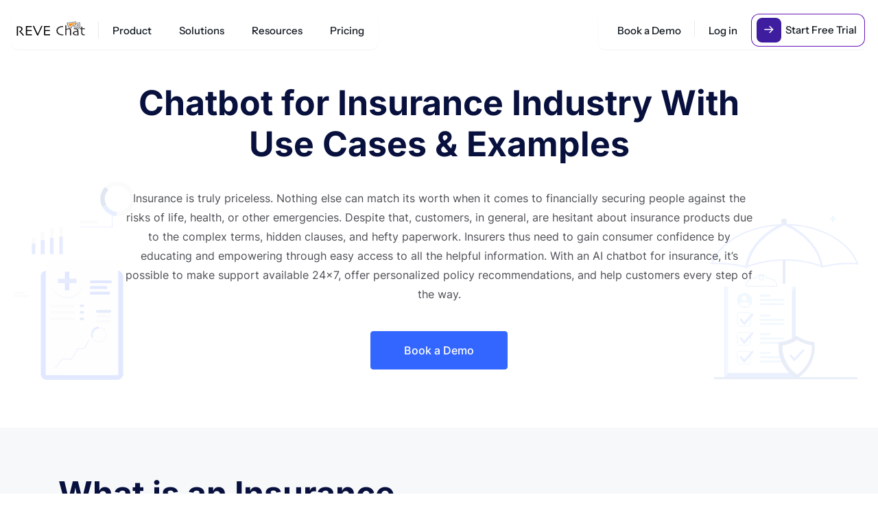

--- FILE ---
content_type: text/html; charset=UTF-8
request_url: https://www.revechat.com/insurance-chatbot/
body_size: 79504
content:
<!DOCTYPE html>
<html class="not-ie no-js" lang="en" >
<head><meta charset="UTF-8"><script>if(navigator.userAgent.match(/MSIE|Internet Explorer/i)||navigator.userAgent.match(/Trident\/7\..*?rv:11/i)){var href=document.location.href;if(!href.match(/[?&]nowprocket/)){if(href.indexOf("?")==-1){if(href.indexOf("#")==-1){document.location.href=href+"?nowprocket=1"}else{document.location.href=href.replace("#","?nowprocket=1#")}}else{if(href.indexOf("#")==-1){document.location.href=href+"&nowprocket=1"}else{document.location.href=href.replace("#","&nowprocket=1#")}}}}</script><script>(()=>{class RocketLazyLoadScripts{constructor(){this.v="2.0.3",this.userEvents=["keydown","keyup","mousedown","mouseup","mousemove","mouseover","mouseenter","mouseout","mouseleave","touchmove","touchstart","touchend","touchcancel","wheel","click","dblclick","input","visibilitychange"],this.attributeEvents=["onblur","onclick","oncontextmenu","ondblclick","onfocus","onmousedown","onmouseenter","onmouseleave","onmousemove","onmouseout","onmouseover","onmouseup","onmousewheel","onscroll","onsubmit"]}async t(){this.i(),this.o(),/iP(ad|hone)/.test(navigator.userAgent)&&this.h(),this.u(),this.l(this),this.m(),this.k(this),this.p(this),this._(),await Promise.all([this.R(),this.L()]),this.lastBreath=Date.now(),this.S(this),this.P(),this.D(),this.O(),this.M(),await this.C(this.delayedScripts.normal),await this.C(this.delayedScripts.defer),await this.C(this.delayedScripts.async),this.F("domReady"),await this.T(),await this.j(),await this.I(),this.F("windowLoad"),await this.A(),window.dispatchEvent(new Event("rocket-allScriptsLoaded")),this.everythingLoaded=!0,this.lastTouchEnd&&await new Promise((t=>setTimeout(t,500-Date.now()+this.lastTouchEnd))),this.H(),this.F("all"),this.U(),this.W()}i(){this.CSPIssue=sessionStorage.getItem("rocketCSPIssue"),document.addEventListener("securitypolicyviolation",(t=>{this.CSPIssue||"script-src-elem"!==t.violatedDirective||"data"!==t.blockedURI||(this.CSPIssue=!0,sessionStorage.setItem("rocketCSPIssue",!0))}),{isRocket:!0})}o(){window.addEventListener("pageshow",(t=>{this.persisted=t.persisted,this.realWindowLoadedFired=!0}),{isRocket:!0}),window.addEventListener("pagehide",(()=>{this.onFirstUserAction=null}),{isRocket:!0})}h(){let t;function e(e){t=e}window.addEventListener("touchstart",e,{isRocket:!0}),window.addEventListener("touchend",(function i(o){Math.abs(o.changedTouches[0].pageX-t.changedTouches[0].pageX)<10&&Math.abs(o.changedTouches[0].pageY-t.changedTouches[0].pageY)<10&&o.timeStamp-t.timeStamp<200&&(o.target.dispatchEvent(new PointerEvent("click",{target:o.target,bubbles:!0,cancelable:!0,detail:1})),event.preventDefault(),window.removeEventListener("touchstart",e,{isRocket:!0}),window.removeEventListener("touchend",i,{isRocket:!0}))}),{isRocket:!0})}q(t){this.userActionTriggered||("mousemove"!==t.type||this.firstMousemoveIgnored?"keyup"===t.type||"mouseover"===t.type||"mouseout"===t.type||(this.userActionTriggered=!0,this.onFirstUserAction&&this.onFirstUserAction()):this.firstMousemoveIgnored=!0),"click"===t.type&&t.preventDefault(),this.savedUserEvents.length>0&&(t.stopPropagation(),t.stopImmediatePropagation()),"touchstart"===this.lastEvent&&"touchend"===t.type&&(this.lastTouchEnd=Date.now()),"click"===t.type&&(this.lastTouchEnd=0),this.lastEvent=t.type,this.savedUserEvents.push(t)}u(){this.savedUserEvents=[],this.userEventHandler=this.q.bind(this),this.userEvents.forEach((t=>window.addEventListener(t,this.userEventHandler,{passive:!1,isRocket:!0})))}U(){this.userEvents.forEach((t=>window.removeEventListener(t,this.userEventHandler,{passive:!1,isRocket:!0}))),this.savedUserEvents.forEach((t=>{t.target.dispatchEvent(new window[t.constructor.name](t.type,t))}))}m(){this.eventsMutationObserver=new MutationObserver((t=>{const e="return false";for(const i of t){if("attributes"===i.type){const t=i.target.getAttribute(i.attributeName);t&&t!==e&&(i.target.setAttribute("data-rocket-"+i.attributeName,t),i.target["rocket"+i.attributeName]=new Function("event",t),i.target.setAttribute(i.attributeName,e))}"childList"===i.type&&i.addedNodes.forEach((t=>{if(t.nodeType===Node.ELEMENT_NODE)for(const i of t.attributes)this.attributeEvents.includes(i.name)&&i.value&&""!==i.value&&(t.setAttribute("data-rocket-"+i.name,i.value),t["rocket"+i.name]=new Function("event",i.value),t.setAttribute(i.name,e))}))}})),this.eventsMutationObserver.observe(document,{subtree:!0,childList:!0,attributeFilter:this.attributeEvents})}H(){this.eventsMutationObserver.disconnect(),this.attributeEvents.forEach((t=>{document.querySelectorAll("[data-rocket-"+t+"]").forEach((e=>{e.setAttribute(t,e.getAttribute("data-rocket-"+t)),e.removeAttribute("data-rocket-"+t)}))}))}k(t){Object.defineProperty(HTMLElement.prototype,"onclick",{get(){return this.rocketonclick||null},set(e){this.rocketonclick=e,this.setAttribute(t.everythingLoaded?"onclick":"data-rocket-onclick","this.rocketonclick(event)")}})}S(t){function e(e,i){let o=e[i];e[i]=null,Object.defineProperty(e,i,{get:()=>o,set(s){t.everythingLoaded?o=s:e["rocket"+i]=o=s}})}e(document,"onreadystatechange"),e(window,"onload"),e(window,"onpageshow");try{Object.defineProperty(document,"readyState",{get:()=>t.rocketReadyState,set(e){t.rocketReadyState=e},configurable:!0}),document.readyState="loading"}catch(t){console.log("WPRocket DJE readyState conflict, bypassing")}}l(t){this.originalAddEventListener=EventTarget.prototype.addEventListener,this.originalRemoveEventListener=EventTarget.prototype.removeEventListener,this.savedEventListeners=[],EventTarget.prototype.addEventListener=function(e,i,o){o&&o.isRocket||!t.B(e,this)&&!t.userEvents.includes(e)||t.B(e,this)&&!t.userActionTriggered||e.startsWith("rocket-")||t.everythingLoaded?t.originalAddEventListener.call(this,e,i,o):t.savedEventListeners.push({target:this,remove:!1,type:e,func:i,options:o})},EventTarget.prototype.removeEventListener=function(e,i,o){o&&o.isRocket||!t.B(e,this)&&!t.userEvents.includes(e)||t.B(e,this)&&!t.userActionTriggered||e.startsWith("rocket-")||t.everythingLoaded?t.originalRemoveEventListener.call(this,e,i,o):t.savedEventListeners.push({target:this,remove:!0,type:e,func:i,options:o})}}F(t){"all"===t&&(EventTarget.prototype.addEventListener=this.originalAddEventListener,EventTarget.prototype.removeEventListener=this.originalRemoveEventListener),this.savedEventListeners=this.savedEventListeners.filter((e=>{let i=e.type,o=e.target||window;return"domReady"===t&&"DOMContentLoaded"!==i&&"readystatechange"!==i||("windowLoad"===t&&"load"!==i&&"readystatechange"!==i&&"pageshow"!==i||(this.B(i,o)&&(i="rocket-"+i),e.remove?o.removeEventListener(i,e.func,e.options):o.addEventListener(i,e.func,e.options),!1))}))}p(t){let e;function i(e){return t.everythingLoaded?e:e.split(" ").map((t=>"load"===t||t.startsWith("load.")?"rocket-jquery-load":t)).join(" ")}function o(o){function s(e){const s=o.fn[e];o.fn[e]=o.fn.init.prototype[e]=function(){return this[0]===window&&t.userActionTriggered&&("string"==typeof arguments[0]||arguments[0]instanceof String?arguments[0]=i(arguments[0]):"object"==typeof arguments[0]&&Object.keys(arguments[0]).forEach((t=>{const e=arguments[0][t];delete arguments[0][t],arguments[0][i(t)]=e}))),s.apply(this,arguments),this}}if(o&&o.fn&&!t.allJQueries.includes(o)){const e={DOMContentLoaded:[],"rocket-DOMContentLoaded":[]};for(const t in e)document.addEventListener(t,(()=>{e[t].forEach((t=>t()))}),{isRocket:!0});o.fn.ready=o.fn.init.prototype.ready=function(i){function s(){parseInt(o.fn.jquery)>2?setTimeout((()=>i.bind(document)(o))):i.bind(document)(o)}return t.realDomReadyFired?!t.userActionTriggered||t.fauxDomReadyFired?s():e["rocket-DOMContentLoaded"].push(s):e.DOMContentLoaded.push(s),o([])},s("on"),s("one"),s("off"),t.allJQueries.push(o)}e=o}t.allJQueries=[],o(window.jQuery),Object.defineProperty(window,"jQuery",{get:()=>e,set(t){o(t)}})}P(){const t=new Map;document.write=document.writeln=function(e){const i=document.currentScript,o=document.createRange(),s=i.parentElement;let n=t.get(i);void 0===n&&(n=i.nextSibling,t.set(i,n));const c=document.createDocumentFragment();o.setStart(c,0),c.appendChild(o.createContextualFragment(e)),s.insertBefore(c,n)}}async R(){return new Promise((t=>{this.userActionTriggered?t():this.onFirstUserAction=t}))}async L(){return new Promise((t=>{document.addEventListener("DOMContentLoaded",(()=>{this.realDomReadyFired=!0,t()}),{isRocket:!0})}))}async I(){return this.realWindowLoadedFired?Promise.resolve():new Promise((t=>{window.addEventListener("load",t,{isRocket:!0})}))}M(){this.pendingScripts=[];this.scriptsMutationObserver=new MutationObserver((t=>{for(const e of t)e.addedNodes.forEach((t=>{"SCRIPT"!==t.tagName||t.noModule||t.isWPRocket||this.pendingScripts.push({script:t,promise:new Promise((e=>{const i=()=>{const i=this.pendingScripts.findIndex((e=>e.script===t));i>=0&&this.pendingScripts.splice(i,1),e()};t.addEventListener("load",i,{isRocket:!0}),t.addEventListener("error",i,{isRocket:!0}),setTimeout(i,1e3)}))})}))})),this.scriptsMutationObserver.observe(document,{childList:!0,subtree:!0})}async j(){await this.J(),this.pendingScripts.length?(await this.pendingScripts[0].promise,await this.j()):this.scriptsMutationObserver.disconnect()}D(){this.delayedScripts={normal:[],async:[],defer:[]},document.querySelectorAll("script[type$=rocketlazyloadscript]").forEach((t=>{t.hasAttribute("data-rocket-src")?t.hasAttribute("async")&&!1!==t.async?this.delayedScripts.async.push(t):t.hasAttribute("defer")&&!1!==t.defer||"module"===t.getAttribute("data-rocket-type")?this.delayedScripts.defer.push(t):this.delayedScripts.normal.push(t):this.delayedScripts.normal.push(t)}))}async _(){await this.L();let t=[];document.querySelectorAll("script[type$=rocketlazyloadscript][data-rocket-src]").forEach((e=>{let i=e.getAttribute("data-rocket-src");if(i&&!i.startsWith("data:")){i.startsWith("//")&&(i=location.protocol+i);try{const o=new URL(i).origin;o!==location.origin&&t.push({src:o,crossOrigin:e.crossOrigin||"module"===e.getAttribute("data-rocket-type")})}catch(t){}}})),t=[...new Map(t.map((t=>[JSON.stringify(t),t]))).values()],this.N(t,"preconnect")}async $(t){if(await this.G(),!0!==t.noModule||!("noModule"in HTMLScriptElement.prototype))return new Promise((e=>{let i;function o(){(i||t).setAttribute("data-rocket-status","executed"),e()}try{if(navigator.userAgent.includes("Firefox/")||""===navigator.vendor||this.CSPIssue)i=document.createElement("script"),[...t.attributes].forEach((t=>{let e=t.nodeName;"type"!==e&&("data-rocket-type"===e&&(e="type"),"data-rocket-src"===e&&(e="src"),i.setAttribute(e,t.nodeValue))})),t.text&&(i.text=t.text),t.nonce&&(i.nonce=t.nonce),i.hasAttribute("src")?(i.addEventListener("load",o,{isRocket:!0}),i.addEventListener("error",(()=>{i.setAttribute("data-rocket-status","failed-network"),e()}),{isRocket:!0}),setTimeout((()=>{i.isConnected||e()}),1)):(i.text=t.text,o()),i.isWPRocket=!0,t.parentNode.replaceChild(i,t);else{const i=t.getAttribute("data-rocket-type"),s=t.getAttribute("data-rocket-src");i?(t.type=i,t.removeAttribute("data-rocket-type")):t.removeAttribute("type"),t.addEventListener("load",o,{isRocket:!0}),t.addEventListener("error",(i=>{this.CSPIssue&&i.target.src.startsWith("data:")?(console.log("WPRocket: CSP fallback activated"),t.removeAttribute("src"),this.$(t).then(e)):(t.setAttribute("data-rocket-status","failed-network"),e())}),{isRocket:!0}),s?(t.fetchPriority="high",t.removeAttribute("data-rocket-src"),t.src=s):t.src="data:text/javascript;base64,"+window.btoa(unescape(encodeURIComponent(t.text)))}}catch(i){t.setAttribute("data-rocket-status","failed-transform"),e()}}));t.setAttribute("data-rocket-status","skipped")}async C(t){const e=t.shift();return e?(e.isConnected&&await this.$(e),this.C(t)):Promise.resolve()}O(){this.N([...this.delayedScripts.normal,...this.delayedScripts.defer,...this.delayedScripts.async],"preload")}N(t,e){this.trash=this.trash||[];let i=!0;var o=document.createDocumentFragment();t.forEach((t=>{const s=t.getAttribute&&t.getAttribute("data-rocket-src")||t.src;if(s&&!s.startsWith("data:")){const n=document.createElement("link");n.href=s,n.rel=e,"preconnect"!==e&&(n.as="script",n.fetchPriority=i?"high":"low"),t.getAttribute&&"module"===t.getAttribute("data-rocket-type")&&(n.crossOrigin=!0),t.crossOrigin&&(n.crossOrigin=t.crossOrigin),t.integrity&&(n.integrity=t.integrity),t.nonce&&(n.nonce=t.nonce),o.appendChild(n),this.trash.push(n),i=!1}})),document.head.appendChild(o)}W(){this.trash.forEach((t=>t.remove()))}async T(){try{document.readyState="interactive"}catch(t){}this.fauxDomReadyFired=!0;try{await this.G(),document.dispatchEvent(new Event("rocket-readystatechange")),await this.G(),document.rocketonreadystatechange&&document.rocketonreadystatechange(),await this.G(),document.dispatchEvent(new Event("rocket-DOMContentLoaded")),await this.G(),window.dispatchEvent(new Event("rocket-DOMContentLoaded"))}catch(t){console.error(t)}}async A(){try{document.readyState="complete"}catch(t){}try{await this.G(),document.dispatchEvent(new Event("rocket-readystatechange")),await this.G(),document.rocketonreadystatechange&&document.rocketonreadystatechange(),await this.G(),window.dispatchEvent(new Event("rocket-load")),await this.G(),window.rocketonload&&window.rocketonload(),await this.G(),this.allJQueries.forEach((t=>t(window).trigger("rocket-jquery-load"))),await this.G();const t=new Event("rocket-pageshow");t.persisted=this.persisted,window.dispatchEvent(t),await this.G(),window.rocketonpageshow&&window.rocketonpageshow({persisted:this.persisted})}catch(t){console.error(t)}}async G(){Date.now()-this.lastBreath>45&&(await this.J(),this.lastBreath=Date.now())}async J(){return document.hidden?new Promise((t=>setTimeout(t))):new Promise((t=>requestAnimationFrame(t)))}B(t,e){return e===document&&"readystatechange"===t||(e===document&&"DOMContentLoaded"===t||(e===window&&"DOMContentLoaded"===t||(e===window&&"load"===t||e===window&&"pageshow"===t)))}static run(){(new RocketLazyLoadScripts).t()}}RocketLazyLoadScripts.run()})();</script>
  
    <!-- Google Tag Manager -->
    <script type="rocketlazyloadscript">(function(w,d,s,l,i){w[l]=w[l]||[];w[l].push({'gtm.start':
    new Date().getTime(),event:'gtm.js'});var f=d.getElementsByTagName(s)[0],
    j=d.createElement(s),dl=l!='dataLayer'?'&l='+l:'';j.async=true;j.src=
    'https://www.googletagmanager.com/gtm.js?id='+i+dl;f.parentNode.insertBefore(j,f);
    })(window,document,'script','dataLayer','GTM-NWM7DF');</script>
    <!-- End Google Tag Manager -->
    <script type="rocketlazyloadscript" data-rocket-src="https://www.google.com/recaptcha/api.js?render=6Ldtd1cpAAAAAONS04j9RaJdUaSbxJoI26N3YySv"></script>
    


  
    
   
    <meta name="viewport" content="width=device-width, initial-scale=1">
    <meta name="facebook-domain-verification" content="jygfnfn9jdp7bcaubi52ywegu2smhe" />
    <meta name="p:domain_verify" content="c07bf0a17035c557e3bc07c0313d0e82"/>
    <meta name="msvalidate.01" content="30650291C9BD1D1536D7D6BFE5121B40" />
    <meta name='dmca-site-verification' content='Q2hVaTI5VHpROUh6OXRDTzhoSlRESmQ5MVk3a2E1b2RnNjVTR1lDcFh1bz01' />
    <meta name="ahrefs-site-verification" content="10398ef37891339e61c35b59ac62ea57c7a258fa047077ecdd6deecc909e4b13">
    <meta name="theme-color" content="#0d9abf">
        <link rel="preconnect" href="https://www.google.com">
    <link rel="preconnect" href="https://file.revechat.com">
    <link rel="preconnect" href="https://snap.licdn.com">
    <link rel="preconnect" href="https://static.revechat.com">
    <link rel="preconnect" href="https://www.facebook.com">
    <link rel="preconnect" href="https://connect.facebook.net">
    <link rel="preconnect" href="https://www.gstatic.com">
    
    <link rel="preconnect" href="https://fonts.gstatic.com" crossorigin>
    <link rel="preconnect" href="https://ajax.googleapis.com" crossorigin>
    <link rel="preconnect" href="https://www.google-analytics.com" crossorigin>
    <link rel="preload" href="https://www.revechat.com/wp-content/themes/revechat/fonts/icomoon.ttf" as="font" type="font/ttf" crossorigin="anonymous">
    
    
    <link rel="manifest" href="https://www.revechat.com/manifest.json">
    <!-- <link rel="shortcut icon" href="https://www.revechat.com/wp-content/themes/revechat/images/favicon.ico"> -->
    <link rel="shortcut icon" href="https://www.revechat.com/wp-content/themes/revechat/images/revechat-favicon.png">
    <link rel="apple-touch-icon" href="https://www.revechat.com/wp-content/themes/revechat/images/apple-touch-icon.png">
    <link rel="apple-touch-icon" sizes="72x72" href="https://www.revechat.com/wp-content/themes/revechat/images/apple-touch-icon-72x72.png">
    <link rel="apple-touch-icon" sizes="114x114" href="https://www.revechat.com/wp-content/themes/revechat/images/apple-touch-icon-114x114.png">
    <link rel="apple-touch-icon" sizes="144x144" href="https://www.revechat.com/wp-content/themes/revechat/images/apple-touch-icon-144x144.png">

    <!-- <link href="https://www.revechat.com/wp-content/themes/revechat/css/inter-font/inter.css" rel="stylesheet" type="text/css">  -->
     
    
    
    
    
          
      
      

                  
          <!-- <link href="https://unpkg.com/aos@2.3.1/dist/aos.css" rel="stylesheet"> -->
          
        
    
            
    <meta name="keywords" content="" />
    <meta name="pinterest" content="nopin" />
            <title>Chatbot for Insurance Industry With Use Cases &amp; Examples</title>
<link crossorigin data-rocket-preconnect href="https://connect.facebook.net" rel="preconnect">
<link crossorigin data-rocket-preconnect href="https://static.revechat.com" rel="preconnect">
<link crossorigin data-rocket-preconnect href="https://ajax.googleapis.com" rel="preconnect">
<link crossorigin data-rocket-preconnect href="https://www.google-analytics.com" rel="preconnect">
<link crossorigin data-rocket-preconnect href="https://www.gstatic.com" rel="preconnect">
<link crossorigin data-rocket-preconnect href="https://snap.licdn.com" rel="preconnect">
<link crossorigin data-rocket-preconnect href="https://www.googletagmanager.com" rel="preconnect">
<link crossorigin data-rocket-preconnect href="https://www.google.com" rel="preconnect">
<link crossorigin data-rocket-preconnect href="https://fonts.googleapis.com" rel="preconnect">
<link crossorigin data-rocket-preconnect href="https://cdn.amplitude.com" rel="preconnect">
<link crossorigin data-rocket-preconnect href="https://cdnjs.cloudflare.com" rel="preconnect">
<link data-rocket-preload as="style" href="https://fonts.googleapis.com/css2?family=Inter:wght@100;200;300;400;500;600;700;800;900&#038;display=swap" rel="preload">
<link crossorigin data-rocket-preload as="font" href="https://fonts.gstatic.com/s/inter/v20/UcC73FwrK3iLTeHuS_nVMrMxCp50SjIa1ZL7.woff2" rel="preload">
<link crossorigin data-rocket-preload as="font" href="https://www.revechat.com/wp-content/themes/revechat/css/fonts/jakarta/PlusJakartaSans-Regular.ttf" rel="preload">
<link crossorigin data-rocket-preload as="font" href="https://www.revechat.com/wp-content/themes/revechat/css/fonts/jakarta/PlusJakartaSans-Bold.ttf" rel="preload">
<link crossorigin data-rocket-preload as="font" href="https://www.revechat.com/wp-content/themes/revechat/css/fonts/jakarta/PlusJakartaSans-SemiBold.ttf" rel="preload">
<link crossorigin data-rocket-preload as="font" href="https://www.revechat.com/wp-content/themes/revechat/css/fonts/jakarta/PlusJakartaSans-ExtraLight.ttf" rel="preload">
<link crossorigin data-rocket-preload as="font" href="https://www.revechat.com/wp-content/themes/revechat/css/fonts/jakarta/PlusJakartaSans-Light.ttf" rel="preload">
<link crossorigin data-rocket-preload as="font" href="https://www.revechat.com/wp-content/themes/revechat/css/fonts/jakarta/PlusJakartaSans-Medium.ttf" rel="preload">
<link crossorigin data-rocket-preload as="font" href="https://www.revechat.com/wp-content/themes/revechat/css/fonts/InstrumentSans-Bold.ttf" rel="preload">
<link crossorigin data-rocket-preload as="font" href="https://www.revechat.com/wp-content/themes/revechat/css/fonts/InstrumentSans-Medium.ttf" rel="preload">
<link crossorigin data-rocket-preload as="font" href="https://www.revechat.com/wp-content/themes/revechat/css/fonts/InstrumentSans-Regular.ttf" rel="preload">
<link crossorigin data-rocket-preload as="font" href="https://www.revechat.com/wp-content/themes/revechat/css/fonts/InstrumentSans-SemiBold.ttf" rel="preload">
<link crossorigin data-rocket-preload as="font" href="https://www.revechat.com/wp-content/plugins/book-your-demo/assets/css/fonts/Inter-Regular.ttf" rel="preload">
<link crossorigin data-rocket-preload as="font" href="https://www.revechat.com/wp-content/plugins/book-your-demo/assets/css/fonts/InstrumentSans-Regular.ttf" rel="preload">
<link crossorigin data-rocket-preload as="font" href="https://www.revechat.com/wp-content/plugins/book-your-demo/assets/css/fonts/InstrumentSans-Medium.ttf" rel="preload">
<link crossorigin data-rocket-preload as="font" href="https://www.revechat.com/wp-content/plugins/book-your-demo/assets/css/fonts/InstrumentSans-SemiBold.ttf" rel="preload">
<link href="https://fonts.googleapis.com/css2?family=Inter:wght@100;200;300;400;500;600;700;800;900&#038;display=swap" media="print" onload="this.media=&#039;all&#039;" rel="stylesheet">
<noscript><link rel="stylesheet" href="https://fonts.googleapis.com/css2?family=Inter:wght@100;200;300;400;500;600;700;800;900&#038;display=swap"></noscript>
<style id="wpr-usedcss">@font-face{font-family:Inter;font-style:normal;font-weight:100;font-display:swap;src:url(https://fonts.gstatic.com/s/inter/v20/UcC73FwrK3iLTeHuS_nVMrMxCp50SjIa1ZL7.woff2) format('woff2');unicode-range:U+0000-00FF,U+0131,U+0152-0153,U+02BB-02BC,U+02C6,U+02DA,U+02DC,U+0304,U+0308,U+0329,U+2000-206F,U+20AC,U+2122,U+2191,U+2193,U+2212,U+2215,U+FEFF,U+FFFD}@font-face{font-family:Inter;font-style:normal;font-weight:200;font-display:swap;src:url(https://fonts.gstatic.com/s/inter/v20/UcC73FwrK3iLTeHuS_nVMrMxCp50SjIa1ZL7.woff2) format('woff2');unicode-range:U+0000-00FF,U+0131,U+0152-0153,U+02BB-02BC,U+02C6,U+02DA,U+02DC,U+0304,U+0308,U+0329,U+2000-206F,U+20AC,U+2122,U+2191,U+2193,U+2212,U+2215,U+FEFF,U+FFFD}@font-face{font-family:Inter;font-style:normal;font-weight:300;font-display:swap;src:url(https://fonts.gstatic.com/s/inter/v20/UcC73FwrK3iLTeHuS_nVMrMxCp50SjIa1ZL7.woff2) format('woff2');unicode-range:U+0000-00FF,U+0131,U+0152-0153,U+02BB-02BC,U+02C6,U+02DA,U+02DC,U+0304,U+0308,U+0329,U+2000-206F,U+20AC,U+2122,U+2191,U+2193,U+2212,U+2215,U+FEFF,U+FFFD}@font-face{font-family:Inter;font-style:normal;font-weight:400;font-display:swap;src:url(https://fonts.gstatic.com/s/inter/v20/UcC73FwrK3iLTeHuS_nVMrMxCp50SjIa1ZL7.woff2) format('woff2');unicode-range:U+0000-00FF,U+0131,U+0152-0153,U+02BB-02BC,U+02C6,U+02DA,U+02DC,U+0304,U+0308,U+0329,U+2000-206F,U+20AC,U+2122,U+2191,U+2193,U+2212,U+2215,U+FEFF,U+FFFD}@font-face{font-family:Inter;font-style:normal;font-weight:500;font-display:swap;src:url(https://fonts.gstatic.com/s/inter/v20/UcC73FwrK3iLTeHuS_nVMrMxCp50SjIa1ZL7.woff2) format('woff2');unicode-range:U+0000-00FF,U+0131,U+0152-0153,U+02BB-02BC,U+02C6,U+02DA,U+02DC,U+0304,U+0308,U+0329,U+2000-206F,U+20AC,U+2122,U+2191,U+2193,U+2212,U+2215,U+FEFF,U+FFFD}@font-face{font-family:Inter;font-style:normal;font-weight:600;font-display:swap;src:url(https://fonts.gstatic.com/s/inter/v20/UcC73FwrK3iLTeHuS_nVMrMxCp50SjIa1ZL7.woff2) format('woff2');unicode-range:U+0000-00FF,U+0131,U+0152-0153,U+02BB-02BC,U+02C6,U+02DA,U+02DC,U+0304,U+0308,U+0329,U+2000-206F,U+20AC,U+2122,U+2191,U+2193,U+2212,U+2215,U+FEFF,U+FFFD}@font-face{font-family:Inter;font-style:normal;font-weight:700;font-display:swap;src:url(https://fonts.gstatic.com/s/inter/v20/UcC73FwrK3iLTeHuS_nVMrMxCp50SjIa1ZL7.woff2) format('woff2');unicode-range:U+0000-00FF,U+0131,U+0152-0153,U+02BB-02BC,U+02C6,U+02DA,U+02DC,U+0304,U+0308,U+0329,U+2000-206F,U+20AC,U+2122,U+2191,U+2193,U+2212,U+2215,U+FEFF,U+FFFD}@font-face{font-family:Inter;font-style:normal;font-weight:800;font-display:swap;src:url(https://fonts.gstatic.com/s/inter/v20/UcC73FwrK3iLTeHuS_nVMrMxCp50SjIa1ZL7.woff2) format('woff2');unicode-range:U+0000-00FF,U+0131,U+0152-0153,U+02BB-02BC,U+02C6,U+02DA,U+02DC,U+0304,U+0308,U+0329,U+2000-206F,U+20AC,U+2122,U+2191,U+2193,U+2212,U+2215,U+FEFF,U+FFFD}@font-face{font-family:Inter;font-style:normal;font-weight:900;font-display:swap;src:url(https://fonts.gstatic.com/s/inter/v20/UcC73FwrK3iLTeHuS_nVMrMxCp50SjIa1ZL7.woff2) format('woff2');unicode-range:U+0000-00FF,U+0131,U+0152-0153,U+02BB-02BC,U+02C6,U+02DA,U+02DC,U+0304,U+0308,U+0329,U+2000-206F,U+20AC,U+2122,U+2191,U+2193,U+2212,U+2215,U+FEFF,U+FFFD}footer.revechat_main_footer{background-color:#fffaf7}.revechat_main_footer p{color:#292929;text-align:left;font-family:"General Sans",sans-serif;font-size:16px;font-style:normal;font-weight:400;line-height:24px}.revechat_main_footer ul.revechat_footer_privacy_policy{display:flex;align-items:center;justify-content:right}.revechat_main_footer ul.revechat_footer_privacy_policy li{list-style:none;padding-left:0}.revechat_main_footer ul.revechat_footer_privacy_policy li a{color:#292929;text-align:left;font-family:"General Sans",sans-serif;font-size:16px;font-style:normal;font-weight:400;line-height:24px;text-decoration:none}@media only screen and (max-width:1200px){.nav2,.nav3,.nav4{padding-right:25px}}@media only screen and (max-width:769px){.revechat_main_footer ul.revechat_footer_privacy_policy{margin:0;padding:0 0 20px;justify-content:left}.revechat_main_footer ul.revechat_footer_privacy_policy li{padding-right:10px;padding-left:0}.revechat_main_footer ul.revechat_footer_privacy_policy li a{font-size:12px}.revechat_main_footer p{font-size:14px;margin:0}}.max-gov-top{background:#36f;text-align:center;padding:15px;display:none}.max-gov-top{transition:all .3s}.modal#quickContactModal{z-index:9999}.owl-wrapper-outer .owl-wrapper{display:flex!important;align-items:center}.modal-backdrop{opacity:.7}.book-demo-btn-for-mbl{display:none!important}.single_inbox_version_four_home_banner_inner_cross_btn{position:absolute;top:13px;right:16px;z-index:1000}.single_inbox_version_four_home_banner_inner_cross_btn img:hover{cursor:pointer}@media only screen and (max-width:769px){.book-demo-btn-for-mbl{display:block!important}.book-demo-btn-for-deskp{display:none!important}.modal#quickContactModal{z-index:1050}.single_inbox_version_four_home_banner_inner_cross_btn{top:5px;right:0}.single_inbox_version_four_home_banner_inner_cross_btn img{max-width:60%}}.progress-bar{height:4px;background:linear-gradient(90deg,#0040ff 0,#3183ff 20%,#0de2ff 45.5%,#fa18ff 100%);width:0%}.content{padding:100px 0;margin:50px auto 0;width:80%}@media only screen and (max-width:1000px){.m_revechat_categories_dropdown_options{left:-25px;width:180px}}.dropdown-menu .row>*{padding-right:calc(var(--bs-gutter-x) * 2)}.header-div .dropdown-menu li{margin:0;padding:12px 0}.header-div .dropdown-menu a{font-size:15px!important}.header-div .navbar .nav-item .dropdown-menu{top:57px!important}.mobileNav .dropdown-btn:after{content:"";display:inline-block;width:7px;height:7px;margin-left:8px;vertical-align:4px;border-top:2px solid #4d4f55;border-right:2px solid #4d4f55;transform:rotate(135deg)}@media all and (max-width:769px){.dropdown-menu .row>*{padding-right:calc(var(--bs-gutter-x) * 1)}}.banking-chatbot1{padding:120px 0 70px!important}.m_revechat_blog_details_page_content .accordion-button{box-shadow:none;color:#101828;font-family:Inter;font-size:18px;font-weight:500;line-height:28px}.m_revechat_blog_details_page_content .accordion-button:not(.collapsed){background-color:transparent}.m_revechat_blog_details_page_content .accordion-button{border:none!important;background-color:transparent!important;padding:24px 0}.m_revechat_blog_details_page_content .accordion-button:not(.collapsed)::after{background-image:none;background-image:url(https://www.revechat.com/wp-content/themes/revechat/images/new-banking-chatbot/accordion-not-collapsed.png)}.accordion-button::after{background-image:none;background-image:url(https://www.revechat.com/wp-content/themes/revechat/images/new-banking-chatbot/accordion-collapsed.png)}.m_revechat_blog_details_page_content .accordion-item{border:none;border-bottom:1px solid #f8f8ff}.m_revechat_categories_dropdown_selected{color:var(--gray-light-mode-800,var(--colors-gray-light-mode-800,#252b37));text-align:center;font-family:"Plus Jakarta Sans";font-size:14px;font-style:normal;font-weight:500;line-height:25px;letter-spacing:-.14px;border-radius:40px;border:1px solid var(--colors-gray-light-mode-200,#e9eaeb);background:var(--colors-gray-light-mode-25,#fdfdfd);display:flex;height:32px;padding:4px 14px;justify-content:left;align-items:center;gap:10px;text-decoration:none;margin:0 4px;transition:.3s ease-in-out}.m_revechat_categories_dropdown_selected:hover{background-color:#f0f0f0;cursor:pointer}.m_revechat_categories_dropdown_selected{min-width:145px}#m_revechat_category_select .active{background-color:#000;color:#fff}#m_revechat_category_select .active:after{content:"\2715";font-size:12px;color:#fff;display:inline-block;cursor:pointer}#m_revechat_category_select li a:hover{background-color:#000;color:#fff}.m_revechat_categories_dropdown{position:relative;display:inline-block;min-width:130px}.m_revechat_categories_dropdown_selected:after{content:"";display:inline-block;width:8px;height:8px;margin-bottom:2px;vertical-align:4px;border-top:1px solid #4d4f55;border-right:1px solid #4d4f55;transform:rotate(135deg)}.m_revechat_categories_dropdown.open .m_revechat_categories_dropdown_selected:after{display:none}.m_revechat_categories_dropdown.open .form-control{display:flex;height:32px;padding:4px 12px;justify-content:space-between;align-items:center;align-self:stretch;border-radius:42px;border:1px solid var(--colors-gray-light-mode-300,#d5d7da);background:#fff}.m_revechat_categories_dropdown.open .form-control:focus{display:flex;height:32px;padding:4px 12px;justify-content:space-between;align-items:center;align-self:stretch;border-radius:42px;border:1px solid var(--colors-gray-light-mode-300,#d5d7da);background:#fff;box-shadow:none;outline:0}.reset_selection{font-size:18px;padding-bottom:5px;width:16px}.m_revechat_categories_dropdown_options{display:none;position:absolute;top:100%;left:0;width:220px;max-height:300px;overflow-y:scroll;border:1px solid #ccc;border-radius:12px;border:1px solid var(--colors-gray-light-mode-200,#e9eaeb);background:var(--White,#fff);z-index:1000;color:var(--gray-light-mode-700,var(--colors-gray-light-mode-700,#414651));font-family:"Plus Jakarta Sans";font-size:14px;font-style:normal;font-weight:500;line-height:20px;padding:12px}.m_revechat_categories_dropdown_options div{display:flex;justify-content:space-between;text-align:start;transition:background-color .2s;padding-right:12px}.m_revechat_categories_dropdown_options div input[type=checkbox]:hover{cursor:pointer}.m_revechat_categories_dropdown_options div label{color:var(--gray-light-mode-700,var(--colors-gray-light-mode-700,#414651));font-family:"Plus Jakarta Sans";font-size:14px;padding:8px 12px;display:inline-block;width:100%}.m_revechat_categories_dropdown_options div label:hover{cursor:pointer}.m_revechat_categories_dropdown_options div:hover{background-color:#f0f0f0;border-radius:4px;cursor:default}.m_revechat_categories_dropdown.open .m_revechat_categories_dropdown_options{display:block}.m_revechat_industries_and_all_blog .container,.m_revechat_last_featured_blog .container,.m_revechat_last_published_blog .container{width:1170px;margin:auto}.m_revechat_last_published_blog .container img{width:100%}.m_revechat_last_featured_blog{padding-bottom:120px}.m_revechat_industries_and_all_blog img,.m_revechat_last_featured_blog img{max-width:100%;margin-bottom:24px;border-radius:12px;object-fit:contain}.m_revechat_last_featured_blog img{min-height:264px;object-fit:cover}.m_revechat_industries_and_all_blog img{min-height:210px;object-fit:cover}.m_revechat_industries_and_all_blog h3{color:var(--gray-light-mode-900-section-header,var(--colors-gray-light-mode-900,#181d27));font-family:"Plus Jakarta Sans";font-size:24px;font-style:normal;font-weight:700;line-height:120%;letter-spacing:-.24px;margin:0;padding:0}.m_revechat_industries_and_all_blog h2,.m_revechat_last_featured_blog h2{color:var(--gray-light-mode-900-section-header,var(--colors-gray-light-mode-900,#181d27));text-align:center;font-family:"Plus Jakarta Sans";font-size:32px;font-style:normal;font-weight:700;line-height:140%;letter-spacing:-.32px;margin:0;padding:0 0 60px}.m_revechat_industries_and_all_blog1 h2{color:var(--gray-light-mode-900-section-header,var(--colors-gray-light-mode-900,#181d27));text-align:center;font-family:"Plus Jakarta Sans";font-size:32px;font-style:normal;font-weight:700;line-height:140%;letter-spacing:-.32px;margin:0;padding:120px 0 50px}.m_revechat_industries_and_all_blog{background:var(--colors-gray-light-mode-100,#f5f5f5);padding:120px 0 0;margin:8px 8px 0;border-radius:20px}.m-revechat-pagination-container{display:flex;justify-content:center;align-items:center}.reapply-styles{color:var(--gray-light-mode-600,var(--colors-gray-light-mode-600,#535862))!important;text-align:center!important;font-family:"Plus Jakarta Sans"!important;font-size:16px!important;font-weight:500;line-height:150%!important;margin:0!important;padding:0 8px!important}.reapply-styles:hover{color:var(--gray-light-mode-600,var(--colors-gray-light-mode-600,#535862))!important;text-align:center!important;font-family:"Plus Jakarta Sans"!important;font-size:16px!important;font-weight:500;line-height:150%!important;margin:0!important;padding:0 8px!important}.reapply-styles:hover{cursor:pointer!important}.current.reapply-styles{color:var(--gray-light-mode-900-section-header,var(--colors-gray-light-mode-900,#181d27))!important;text-align:center!important;font-family:"Plus Jakarta Sans"!important;font-size:16px!important;font-weight:600!important;line-height:150%!important;margin:0!important;padding:0 8px!important;margin:0;padding:0 8px;background:#fff!important}#m_revechat_page_loader{position:fixed;top:0;left:0;width:100%;height:100%;background:rgba(255,255,255,.8);display:flex;justify-content:center;align-items:center;z-index:9999}@keyframes spin{to{transform:rotate(360deg)}}.m-revechat-post-count{color:var(--gray-light-mode-800,var(--colors-gray-light-mode-800,#252b37));font-family:"Plus Jakarta Sans";font-size:16px;font-style:normal;font-weight:500;line-height:24px;letter-spacing:-.16px;margin:0}.m_revechat_blog_left_bottom_fixed_banner{position:fixed;bottom:24px;left:26px;max-width:320px;min-width:320px;border-radius:12px;padding:24px;border:1px solid var(--colors-gray-light-mode-200,#e9eaeb);background:var(--White,#fff);z-index:100}.m_revechat_blog_left_bottom_fixed_banner h2{color:var(--gray-light-mode-900-section-header,var(--colors-gray-light-mode-900,#181d27));font-family:"Plus Jakarta Sans";font-size:16px;font-style:normal;font-weight:700;line-height:140%;letter-spacing:-.16px;margin:0;padding:0;cursor:pointer}.m_revechat_blog_left_bottom_fixed_banner h2.active{color:#fff;transition:.5s ease-in-out;cursor:pointer}.m_revechat_blog_left_bottom_fixed_banner p{color:var(--gray-light-mode-700,var(--colors-gray-light-mode-700,#414651));font-family:"Plus Jakarta Sans";font-size:14px;font-style:normal;font-weight:400;line-height:150%;margin:0;padding:12px 0 24px}.m_revechat_blog_left_bottom_fixed_banner{display:none}.m_revechat_blog_left_bottom_fixed_banner h2::after{content:"";display:inline-block;width:8px;height:8px;margin-left:8px;vertical-align:4px;border-top:2px solid #a4a7ae;border-right:2px solid #a4a7ae;transform:rotate(-45deg);position:absolute;right:24px;top:33px}.m_revechat_blog_left_bottom_fixed_banner h2.active::after{content:"";display:inline-block;width:8px;height:8px;margin-left:8px;vertical-align:4px;border-top:2px solid #fff;border-right:2px solid #fff;transform:rotate(135deg);position:absolute;right:24px;top:30px}.m_revechat_blog_left_bottom_fixed_banner button{border-radius:10px;background:linear-gradient(90deg,#0f277c 23.85%,#b900fa 74.12%,#ff926f 100%);box-shadow:0 4px 16px 0 rgba(249,33,253,.65) inset;color:var(--Primary-Colors-White,#fff);text-align:center;font-family:"Plus Jakarta Sans";font-size:16px;font-style:normal;font-weight:700;line-height:24px;display:block;padding:10px 24px;justify-content:center;align-items:center;gap:8px;align-self:stretch;border:none;width:100%;margin:12px 0 0}.container,.row{overflow:visible}.m_revechat_blog_details_page_content img{max-width:100%;margin:16px auto 24px;display:flex;justify-content:center;text-align:center}.m_revechat_blog_details_page_content p,.m_revechat_blog_details_page_content p span{color:var(--gray-light-mode-800,var(--colors-gray-light-mode-800,#252b37));font-family:SourceSerifPro-Regular;font-size:20px;font-style:normal;font-weight:400!important;line-height:34px;margin:0;padding:0 0 16px}.m_revechat_blog_details_page_content a,.m_revechat_blog_details_page_content a:focus,.m_revechat_blog_details_page_content a:hover,.m_revechat_blog_details_page_content p a,.m_revechat_blog_details_page_content p a span{color:#0d6efd;font-family:SourceSerifPro-Regular;font-size:20px;font-style:normal;font-weight:400!important;line-height:34px}.m_revechat_blog_details_page_content h2,.m_revechat_blog_details_page_content h2 span{color:var(--gray-light-mode-800,var(--colors-gray-light-mode-800,#252b37));font-family:"Plus Jakarta Sans";font-size:36px;font-style:normal;font-weight:700!important;line-height:130%;letter-spacing:-.28px;margin:0;padding:24px 0 16px}.m_revechat_blog_details_page_content table{width:100%;margin-bottom:24px}.m_revechat_blog_details_page_content h3,.m_revechat_blog_details_page_content h3 span{color:var(--gray-light-mode-800,var(--colors-gray-light-mode-800,#252b37));font-family:"Plus Jakarta Sans";font-size:28px;font-style:normal;font-weight:600!important;line-height:32px;margin:0;padding:24px 0 8px}.m_revechat_blog_details_page_content h4,.m_revechat_blog_details_page_content h4 span{color:var(--gray-light-mode-800,var(--colors-gray-light-mode-800,#252b37));font-family:"Plus Jakarta Sans";font-size:24px;font-style:normal;font-weight:600!important;line-height:32px;margin:0;padding:24px 0 8px}.m_revechat_blog_details_page_content h5,.m_revechat_blog_details_page_content h5 span{color:var(--gray-light-mode-800,var(--colors-gray-light-mode-800,#252b37));font-family:"Plus Jakarta Sans";font-size:20px;font-style:normal;font-weight:600!important;line-height:32px;margin:0;padding:8px 0}.m_revechat_blog_details_page_content ul{padding:0 0 0 24px;margin-bottom:0}.m_revechat_blog_details_page_content ul li{color:#252b37;font-family:SourceSerifPro-Regular;font-size:20px;font-style:normal;font-weight:400;line-height:34px;padding:0 0 12px;list-style:disc}.m_rchat_blog_listen_player_popup{display:none}#m_revechat_blog_listen_player_close_popup{background-color:#fff;box-shadow:0 12px 16px -4px rgba(16,24,40,.08),0 4px 6px -2px rgba(16,24,40,.03);position:absolute;top:7px;right:-35px;width:30px;height:30px;font-size:16px;font-weight:400;color:gray;border-radius:50%;border:none;cursor:pointer;text-align:center}.m_revechat_blog_details_page_content .accordion-button:not(.collapsed)::after{background-image:none;content:"";display:block;width:10px;height:10px;border-top:2px solid #181d27;border-left:2px solid #181d27;transform:rotate(45deg)}.m_revechat_blog_details_page_content .accordion-button::after{background-image:none;content:"";display:block;width:10px;height:10px;border-top:2px solid #181d27;border-left:2px solid #181d27;transform:rotate(-135deg)}.m_revechat_blog_details_page_content .accordion-item h3{color:var(--gray-light-mode-800,var(--colors-gray-light-mode-800,#252b37));font-family:"Plus Jakarta Sans";font-size:24px;font-style:normal;font-weight:600!important;line-height:32px;margin:0;padding:0!important}.m_revechat_blog_details_page_content .accordion-item h3 .accordion-button:not(.collapsed){box-shadow:none;outline:0}.m_revechat_blog_details_page_content .accordion-item{border-bottom:1px solid #dcdcdc}.m_revechat_blog_details_page_content .accordion-item .accordion-button,.m_revechat_blog_details_page_content .accordion-item .accordion-button:focus,.m_revechat_blog_details_page_content .accordion-item .accordion-button:hover{box-shadow:none;color:#101828;font-family:Inter;font-size:18px;font-weight:500;line-height:28px;outline:0}.m_revechat_blog_details_page_content tbody,td,tfoot,th,thead,tr{border:1px solid #d6d7d8;padding:7px;border-width:1px!important}.tab_button_hidden_text{display:none}.m_revechat_trusted_companies_inner{position:relative;width:180px;display:flex;align-items:center;justify-content:center;text-align:center}.m_revechat_trusted_companies_inner img{max-width:90%}.m_revechat_trusted_companies_inner img.back{position:absolute;backface-visibility:hidden;transition:transform 1s}.m_revechat_trusted_companies_inner .back{transform:rotateX(180deg)}.m_revechat_trusted_companies_inner.flip .back{transform:rotateX(0)}@media only screen and (max-width:1400px){.m_revechat_hybrid_chatbot{min-height:430px}.m_revechat_trusted_companies_inner{margin-bottom:20px;width:210px}}@media only screen and (max-width:1200px){.m_revechat_hybrid_chatbot{min-height:465px;margin-bottom:24px}}@media only screen and (max-width:1024px){.m_revechat_trusted_companies_inner{display:flex;align-items:center;margin-bottom:30px;padding:0 10px}}@media only screen and (max-width:991px){.m_revechat_hybrid_chatbot{min-height:400px}.m_revechat_blog_left_bottom_fixed_banner{display:none}.revechat_start_free_trail_clm_btn button[type=submit]{padding:8px}.revechat_start_free_trail_clm_btn a,.revechat_start_free_trail_clm_btn a:focus,.revechat_start_free_trail_clm_btn a:hover,.revechat_start_free_trail_clm_btn button[type=submit]{font-size:14px;padding:16px 20px}.revechat_start_free_trail_clm_btn a img{display:none}}@media only screen and (max-width:769px){.m_revechat_blog_details_page_content a,.m_revechat_blog_details_page_content a:focus,.m_revechat_blog_details_page_content a:hover,.m_revechat_blog_details_page_content p a,.m_revechat_blog_details_page_content p a span{font-size:16px}.m_revechat_hybrid_chatbot_learn_more_btn{position:revert}.m_revechat_hybrid_chatbot{min-height:auto;bottom:auto}.m_revechat_hybrid_chatbot_title h6{font-size:22px;font-weight:500;line-height:28px;color:#141414}.m_revechat_hybrid_chatbot_description p{color:#292929;font-size:14px;font-weight:400;line-height:20px}.m_revechat_blog_details_page_content p,.m_revechat_blog_details_page_content p span{font-size:16px;padding:0 0 12px}.m_revechat_blog_details_page_content h2,.m_revechat_blog_details_page_content h2 span{font-size:28px;line-height:130%;padding:16px 0 12px}.m_revechat_blog_details_page_content h3,.m_revechat_blog_details_page_content h3 span{font-size:24px;line-height:130%;padding:12px 0 8px}.m_revechat_blog_details_page_content h4,.m_revechat_blog_details_page_content h4 span{font-size:20px;line-height:130%;padding:8px 0}.m_revechat_blog_details_page_content ul li{font-size:16px;padding:0 0 8px}.m_revechat_blog_details_page_content ul{padding:0 0 0 24px}.m_revechat_blog_details_page_content table{display:block;overflow-x:auto;white-space:nowrap}}@media only screen and (max-width:669px){.m_revechat_hybrid_chatbot{padding:16px}.m_revechat_hybrid_chatbot{min-height:auto}.owl-carousel.owl-loaded{background-color:#fff!important;border-radius:24px}.m_revechat_product_design_home .nav-link h6{font-size:18px;align-items:left}}@font-face{font-display:swap;font-family:"Plus Jakarta Sans";src:url(https://www.revechat.com/wp-content/themes/revechat/css/fonts/jakarta/PlusJakartaSans-Regular.ttf)}@font-face{font-display:swap;font-family:"Plus Jakarta Sans";src:url(https://www.revechat.com/wp-content/themes/revechat/css/fonts/jakarta/PlusJakartaSans-Bold.ttf)}@font-face{font-display:swap;font-family:"Plus Jakarta Sans";src:url(https://www.revechat.com/wp-content/themes/revechat/css/fonts/jakarta/PlusJakartaSans-SemiBold.ttf)}@font-face{font-display:swap;font-family:"Plus Jakarta Sans";src:url(https://www.revechat.com/wp-content/themes/revechat/css/fonts/jakarta/PlusJakartaSans-ExtraLight.ttf)}@font-face{font-display:swap;font-family:"Plus Jakarta Sans";src:url(https://www.revechat.com/wp-content/themes/revechat/css/fonts/jakarta/PlusJakartaSans-Light.ttf)}@font-face{font-display:swap;font-family:"Plus Jakarta Sans";src:url(https://www.revechat.com/wp-content/themes/revechat/css/fonts/jakarta/PlusJakartaSans-Medium.ttf)}@font-face{font-display:swap;font-family:InstrumentSans-Bold;src:url(https://www.revechat.com/wp-content/themes/revechat/css/fonts/InstrumentSans-Bold.ttf)}@font-face{font-display:swap;font-family:InstrumentSans-Medium;src:url(https://www.revechat.com/wp-content/themes/revechat/css/fonts/InstrumentSans-Medium.ttf)}@font-face{font-display:swap;font-family:InstrumentSans-Regular;src:url(https://www.revechat.com/wp-content/themes/revechat/css/fonts/InstrumentSans-Regular.ttf)}@font-face{font-display:swap;font-family:InstrumentSans-SemiBold;src:url(https://www.revechat.com/wp-content/themes/revechat/css/fonts/InstrumentSans-SemiBold.ttf)}header.m_revechat_main_header{position:fixed;top:16px;z-index:1000;width:100%;padding:0 16px;transition:transform .3s ease}.m_revechat_main_header_inner{display:flex;justify-content:space-between}header.m_revechat_main_header .m_revechat_main_header_inner_left{display:flex;align-items:center;justify-content:space-between}header.m_revechat_main_header .m_revechat_main_header_inner_right{display:flex;align-items:center}header.m_revechat_main_header .m_revechat_main_header_inner .m_revechat_main_header_inner_left .m_revechat_main_header_inner_left_logo{max-width:120px;display:flex;align-items:center;justify-content:center;padding-bottom:8px}header.m_revechat_main_header .m_revechat_main_header_inner .m_revechat_main_header_inner_left .m_revechat_main_header_inner_left_logo a{color:#10171f;text-align:center;font-family:InstrumentSans-Bold;font-size:16.838px;font-style:normal;line-height:24.054px;letter-spacing:.337px;text-decoration:none;position:relative;margin:0;padding:0 20px 0 0}header.m_revechat_main_header .m_revechat_main_header_inner .m_revechat_main_header_inner_left .m_revechat_main_header_inner_left_logo a:after{content:"";position:absolute;top:4px;right:0;width:1px;height:24px;background:var(--Off-white-Offwhite,#e6eaed)}header.m_revechat_main_header .m_revechat_main_header_inner .m_revechat_main_header_inner_left .m_revechat_main_header_inner_left_logo a img{max-width:100%}header.m_revechat_main_header .m_revechat_main_header_inner_left,header.m_revechat_main_header .m_revechat_main_header_inner_right{border-radius:10px;background:#fff;padding:8px 0 8px 8px;max-height:56px;box-shadow:0 1px 2px 0 rgba(16,24,40,.05)}nav.m_revechat_main_header_inner_left_nav>ul{display:flex;margin:0;padding:0}nav.m_revechat_main_header_inner_left_nav ul li{list-style:none}.m_revechat_main_header_inner_left_nav ul li>span{color:#10171f;font-family:InstrumentSans-Medium;font-size:15px;font-style:normal;line-height:24px;padding:0 20px;margin:0;position:relative;font-weight:500;cursor:default}.m_revechat_main_header_inner_left_nav ul li>span a{color:#10171f;font-family:InstrumentSans-Medium;font-size:15px;font-style:normal;line-height:24px;padding:0;margin:0;position:relative;font-weight:500}.m_revechat_main_header_inner_left_nav ul li:last-child span:after{display:none}header.m_revechat_main_header .m_revechat_main_header_inner_right ul{display:flex;align-items:center;justify-content:space-between;margin:0;padding:0}header.m_revechat_main_header .m_revechat_main_header_inner_right ul li{list-style:none;padding:0 10px}header.m_revechat_main_header .m_revechat_main_header_inner_right ul li:last-child{list-style:none;padding:0}header.m_revechat_main_header .m_revechat_main_header_inner_right ul li a{color:#10171f;font-family:InstrumentSans-Medium;font-size:15px;font-style:normal;line-height:24px;padding:5px 10px;margin:0;text-decoration:none;position:relative;font-weight:500!important}header.m_revechat_main_header .m_revechat_main_header_inner_right ul li:first-child a:after{content:"";position:absolute;top:0;right:-10px;width:1px;height:24px;background:var(--Off-white-Offwhite,#e6eaed)}header.m_revechat_main_header .m_revechat_main_header_inner_right ul li:last-child a{border-radius:12px;box-shadow:inset 0 0 0 1px #6314ba;background:#fff;display:flex;justify-content:center;align-items:center;gap:12px;position:relative;padding:12px 12px 12px 50px;transition:all .5s ease;margin-right:3px}header.m_revechat_main_header .m_revechat_main_header_inner_right ul li:last-child a:hover{padding:12px 50px 12px 12px}header.m_revechat_main_header .m_revechat_main_header_inner_right ul li:last-child a:before{content:url(https://www.revechat.com/wp-content/themes/revechat/images/home-2.0/arrow-narrow-right-w.svg);display:flex;align-items:center;justify-content:center;font-size:24px;border-radius:8px;background:#3f1d9f;width:36px;height:36px;position:absolute;left:5%;transition:all .5s ease}header.m_revechat_main_header .m_revechat_main_header_inner_right ul li:last-child a.active:before{content:url(https://www.revechat.com/wp-content/themes/revechat/images/home-2.0/arrow-narrow-right-b.svg)!important;display:flex;align-items:center;justify-content:center;font-size:24px;border-radius:8px;background:#fff;width:36px;height:36px;position:absolute;left:5%;transition:all .5s ease}header.m_revechat_main_header .m_revechat_main_header_inner_right ul li:last-child a:hover:before{left:73%}.m_revechat_dropdown_menu:hover .m_revechat_dropdown_menu_one.m_revechat_dropdown_menu_open,.m_revechat_dropdown_menu:hover .m_revechat_dropdown_menu_three.m_revechat_dropdown_menu_open,.m_revechat_dropdown_menu:hover .m_revechat_dropdown_menu_two.m_revechat_dropdown_menu_open{visibility:visible;opacity:1}.m_revechat_dropdown_menu_one{position:absolute;border-radius:20px;width:max-content;height:auto;left:16px;top:70px;transition:.3s ease-in-out;visibility:hidden;opacity:0}.m_revechat_dropdown_menu_two{position:absolute;border-radius:20px;width:max-content;height:auto;left:16px;top:70px;transition:.3s ease-in-out;visibility:hidden;opacity:0}.m_revechat_dropdown_menu_three{position:absolute;border-radius:20px;width:max-content;height:auto;left:16px;top:70px;transition:.3s ease-in-out;visibility:hidden;opacity:0}.menu_overlay{position:fixed;top:0;left:0;width:100%;height:100%;background:rgba(0,0,0,0);z-index:10;transition:opacity .3s ease,background .5s ease;pointer-events:none}.menu_overlay.visible{background:rgba(0,0,0,.2);opacity:1;pointer-events:auto}.m_revechat_mobile_menu_humbergur_icon{display:none}.m_revechat_main_header_inner_mobile_logo{display:none}.m_revechat_dropdown_menu_three_inner_child_submenu:hover .m_revechat_dropdown_menu_three_inner_child_submenu_inner{left:100%;border-radius:0 20px 20px 0;opacity:1;visibility:visible}.m_revechat_dropdown_menu_three_inner_child_submenu_inner{position:absolute;background-color:#f8f9fa;left:0;top:0;width:240px;padding:24px;border-radius:20px;transition:.3s ease-in-out;z-index:-3;opacity:0;visibility:hidden}.m_revechat_dropdown_menu_three_inner_child_submenu_inner img{max-width:100%;margin:24px 0 12px}.m_revechat_dropdown_menu_three_inner_child_submenu_inner p{color:var(--gray-light-mode-800,var(--colors-gray-light-mode-800,#252b37));font-family:InstrumentSans-Regular;font-size:14px;font-style:normal;line-height:20px;padding:0;margin:0}.m_revechat_dropdown_menu_three_inner_child_submenu_inner a{color:var(--Primary-Colors-Blue,#0040ff);font-family:InstrumentSans-Medium;font-size:12px;font-style:normal;line-height:18px;margin:0;padding:8px 0 0!important}.m_revechat_dropdown_menu_three_inner_child_submenu_inner ul li a{color:var(--gray-light-mode-800,var(--colors-gray-light-mode-800,#252b37));font-family:InstrumentSans-Medium;font-size:14px;font-style:normal;line-height:20px;margin:0;padding:16px!important}.m_revechat_dropdown_menu_three_inner_child_submenu_inner ul li:last-child a{color:var(--Primary-Colors-Blue,#0040ff);font-family:InstrumentSans-Medium;font-size:12px;font-style:normal;line-height:18px}.m_revechat_dropdown_menu_three_inner_child_submenu_inner ul li a:hover{background-color:#fff}.m_revechat_hdr_vrs_thr_tb{background:rgba(255,255,255,.3);border-radius:16px;box-shadow:0 4px 30px rgba(0,0,0,.1);backdrop-filter:blur(5px);-webkit-backdrop-filter:blur(5px);border:1px solid rgba(255,255,255,.3);display:flex;align-items:stretch;justify-content:start;gap:6px;max-width:1154px;padding:8px;border-radius:12px}.m_revechat_menu_tab_wrapper{display:grid;grid-template-columns:80% 20%;gap:8px}.m_revechat_menu_tab_wrapper>.m_revechat_cre_all_feturs{grid-column:1/-1}.m_revechat_hdr_vrs_thr_tb .nav-pills .nav-link.active,.nav-pills .show>.nav-link{color:var(--Secondary-Colors-Purple-Purple-90,#6c69f9);font-family:var(--Typeface-Family-Text,"InstrumentSans-SemiBold");font-size:var(--Typeface-Size-body-sm, 14px);font-style:normal;text-align:left;font-weight:600;line-height:20px;border-radius:8px 0 0 8px;background:#eae5ff;transition:background .3s ease-in-out;padding:16px 20px;margin:0;position:relative}.m_revechat_hdr_vrs_thr_tb .nav-pills .nav-link:after,.m_revechat_hdr_vrs_thr_tb .nav-pills .nav-link:before{content:"";position:absolute;width:13px;height:13px;background-image:url(https://www.botkart.com/wp-content/themes/revechat/images/menu-curve.png);background-repeat:no-repeat;background-size:cover;background-position:center;transition:transform .3s ease-in-out,opacity .3s ease-in-out;opacity:0}.m_revechat_hdr_vrs_thr_tb .nav-pills .nav-link.active:before{top:-8px;right:-5px;transform:rotate(90deg);opacity:1}.m_revechat_hdr_vrs_thr_tb .nav-pills .nav-link.active:after{bottom:-8px;right:-5px;transform:rotate(0);opacity:1}.m_revechat_hdr_vrs_thr_tb .nav-pills .nav-link.active:first-child:before{display:none}.m_revechat_hdr_vrs_thr_tb .nav-pills .nav-link:hover:after,.m_revechat_hdr_vrs_thr_tb .nav-pills .nav-link:hover:before{right:-5px}.m_revechat_hdr_vrs_thr_tb .nav-pills .nav-link{color:var(--gray-light-mode-700,#414651);font-family:var(--Typeface-Family-Text,"InstrumentSans-Medium");font-size:var(--Typeface-Size-body-sm, 14px);font-style:normal;font-weight:500;line-height:20px;border-radius:8px 0 0 8px;transition:background .3s ease-in-out;text-align:left;padding:16px 20px;margin:0;display:flex;align-items:center;gap:12px;text-wrap:nowrap}.m_revechat_hdr_vrs_thr_tb .nav-pills .nav-link:hover svg path[stroke],.m_revechat_hdr_vrs_thr_tb .nav-pills.nav-pills .nav-link.active svg path[stroke]{stroke:#6C69F9}.m_revechat_hdr_vrs_thr_tb .nav-pills.nav-pills .nav-link.active svg path:not([stroke]),.m_revechat_hdr_vrs_thr_tb .nav-pills.nav-pills .nav-link:hover svg path:not([stroke]){fill:#6C69F9}.m_revechat_menu_tab_top ul li a svg path{transition:.3s ease-in-out}.m_revechat_menu_tab_top ul li a:hover svg path{stroke:#6C69F9}.m_revechat_hdr_vrs_thr_tb .tab-pane{opacity:0;transform:translateX(20px);transition:all .3s ease-in-out}.m_revechat_hdr_vrs_thr_tb .tab-pane.active.show{opacity:1;transform:translateX(0);transition:all .3s ease-in-out}.m_revechat_hdr_vrs_thr_tb .nav-pills,.tab-content{min-height:-webkit-fill-available;min-height:-moz-available;min-height:fill-available}.m_revechat_hdr_vrs_thr_tb .nav-pills .nav-link:last-child:after{display:none}.m_revechat_hdr_vrs_thr_tb .tab-content{border-radius:8px;background:linear-gradient(107deg,#eae5ff 2.32%,#e0ecff 102.49%);padding:24px}.m_revechat_hdr_vrs_thr_tb .tab-content:has(> .tab-pane:first-child.active){border-radius:0 8px 8px 8px}.m_revechat_hdr_vrs_thr_tb .tab-content:has(> .tab-pane:last-child.active){border-radius:8px 8px 8px 0}.m_revechat_dropdown_menu:has(.m_revechat_dropdown_menu_open)>span{color:#6c69f9}.m_revechat_wts_new .card{border:none;background-color:transparent}.m_revechat_wts_new .card .card-body{padding:0;margin-top:8px}.m_revechat_wts_new .card .card-body span{color:var(--gray-light-mode-700,#414651);font-family:var(--Typeface-Family-Text,"InstrumentSans-Medium");font-size:var(--Typeface-Size-body-sm, 14px);font-style:normal;text-wrap:wrap;font-weight:500;line-height:20px;padding:0;margin:0}.m_revechat_wts_new .card .card-body p{color:var(--gray-light-mode-500,#717680);font-family:var(--Typeface-Family-Text,"InstrumentSans-Regular");font-size:12px;font-style:normal;font-weight:400;line-height:150%;padding:4px 0 8px;margin:0}.m_revechat_wts_new .card .card-body a{color:var(--gray-light-mode-700,#414651);font-family:var(--Typeface-Family-Text,"InstrumentSans-Medium");font-size:12px;font-style:normal;font-weight:500;line-height:16px;padding:0;margin:0;background-color:transparent;border:none}.m_revechat_wts_new .card img{max-width:180px;height:80px;object-fit:cover}.m_revechat_cre_fetrs,.m_revechat_menu_tab{padding:20px;border-radius:var(--Spacing-space-2,8px);background:rgba(255,255,255,.95);backdrop-filter:blur(10px)}.m_revechat_cre_all_feturs,.m_revechat_cre_fetrs,.m_revechat_menu_tab,.m_revechat_menu_tab_bottom{border-radius:var(--Spacing-space-2,8px);background:rgba(255,255,255,.95);backdrop-filter:blur(10px)}.m_revechat_wts_new{padding:20px 24px;background:#f6f6f6;border-radius:12px;margin-left:8px;max-width:220px}.m_revechat_cre_fetrs span,.m_revechat_industries_menu_right span,.m_revechat_menu_tab_top span,.m_revechat_wts_new span{color:var(--gray-light-mode-800,#252b37);font-family:var(--Typeface-Family-Heading,"Plus Jakarta Sans");font-size:var(--Typeface-Size-body, 16px);font-style:normal;font-weight:600;line-height:150%;letter-spacing:var(--Typeface-Letter-spacing-sm, 0);display:block;text-wrap:nowrap;margin:0;padding-bottom:10px}.m_revechat_cre_fetrs ul,.m_revechat_menu_tab_top ul{padding:0;margin:0}.m_revechat_cre_fetrs ul li,.m_revechat_menu_tab_top ul li{padding:12px 0;margin:0;list-style:none}.m_revechat_cre_fetrs ul li a,.m_revechat_menu_tab_top ul li a{color:var(--gray-light-mode-800,#252b37);font-family:var(--Typeface-Family-Text,"InstrumentSans-Regular");font-size:var(--Typeface-Size-body-sm, 14px);font-style:normal;font-weight:400;line-height:20px;text-decoration:none;padding:5px 0;display:flex;width:90%;margin:0;transition:.3s ease-in-out;display:flex;align-items:center;gap:12px}.m_revechat_cre_fetrs ul li a:hover,.m_revechat_menu_tab_top ul li a:hover{color:#6c69f9}.m_revechat_menu_tab .menu_grid{display:grid;grid-template-columns:repeat(2,1fr);grid-auto-rows:auto;gap:16px}.m_revechat_menu_tab .menu_grid .item:first-child{border-radius:8px;background:#fff}.m_revechat_menu_tab .menu_grid .item:first-child a{padding:12px 0 0}.m_revechat_menu_tab .menu_grid .item:first-child a{display:block;text-decoration:none;padding:20px}.m_revechat_menu_tab .menu_grid .item{border-radius:8px;background:#fff}.m_revechat_menu_tab .menu_grid .item a{text-decoration:none;color:var(--gray-light-mode-700,#414651);font-family:var(--Typeface-Family-Text,"InstrumentSans-Medium");font-size:var(--Typeface-Size-caption, 14px);font-style:normal;font-weight:500;line-height:150%;text-decoration-style:solid;text-decoration-skip-ink:none;text-decoration-thickness:auto;text-underline-offset:auto;text-underline-position:from-font;padding:16px 20px;margin:0;display:flex;align-items:center}.m_revechat_menu_tab .menu_grid .item a span.m_menu_underl{text-decoration:underline;color:var(--gray-light-mode-700,#414651);font-family:var(--Typeface-Family-Text,"InstrumentSans-Medium");font-size:var(--Typeface-Size-caption, 14px);font-style:normal;font-weight:500;line-height:150%;text-decoration-style:solid;text-decoration-skip-ink:none;text-decoration-thickness:auto;text-underline-offset:auto;text-underline-position:from-font}.m_revechat_menu_tab .menu_grid .item:first-child{grid-column:1/-1}.m_revechat_cre_all_feturs a,.m_revechat_cre_all_feturs a:focus,.m_revechat_cre_all_feturs a:hover,.m_revechat_menu_tab_bottom a,.m_revechat_menu_tab_bottom a:focus,.m_revechat_menu_tab_bottom a:hover{color:var(--gray-light-mode-700,#414651);font-family:var(--Typeface-Family-Text,"InstrumentSans-Medium");font-size:var(--Typeface-Size-body-sm, 14px);font-style:normal;font-weight:500;line-height:20px;padding:0;text-align:center;text-decoration:none;display:block;padding:16px 20px}.m_revechat_menu_tab .menu_grid span{color:var(--gray-light-mode-800,#252b37);font-family:var(--Typeface-Family-Text,"InstrumentSans-SemiBold");font-size:var(--Typeface-Size-body, 16px);font-style:normal;font-weight:600;line-height:150%;padding:4px 0 12px;margin:0}.m_revechat_menu_tab .menu_grid p{color:var(--gray-light-mode-500,#717680);font-family:var(--Typeface-Family-Text,"InstrumentSans-Regular");font-size:var(--Typeface-Size-caption, 12px);font-style:normal;font-weight:400;line-height:150%;padding:4px 0 12px;margin:0}.m_revechat_menu_tab>.menu_grid .item:first-child a{text-decoration:underline}.m_revechat_industries_menu{background:rgba(255,255,255,.3);border-radius:16px;box-shadow:0 4px 30px rgba(0,0,0,.1);backdrop-filter:blur(5px);-webkit-backdrop-filter:blur(5px);border:1px solid rgba(255,255,255,.3);display:flex;align-items:stretch;justify-content:start;gap:6px;max-width:1074px;padding:8px;border-radius:12px}.m_revechat_dropdown_menu_three .m_revechat_industries_menu{max-width:902px}.m_revechat_dropdown_menu_three .m_revechat_industries_menu .m_revechat_industries_menu_left{width:75%}.m_revechat_dropdown_menu_three .m_revechat_industries_menu .m_revechat_industries_menu_right{width:25%}.m_revechat_dropdown_menu_two .m_revechat_industries_menu_left{height:100%}.m_revechat_dropdown_menu_two .m_revechat_menu_tab_top{height:inherit}.m_revechat_dropdown_menu_two .m_revechat_menu_tab_bottom{display:none}.m_revechat_menu_tab_bottom a{display:block;margin-top:8px}.m_revechat_industries_menu_wrapper{width:100%;display:flex;align-items:stretch}.m_revechat_industries_menu_left{width:60%}.m_revechat_industries_menu_right{width:40%}.m_revechat_menu_tab_top{border-radius:var(--Spacing-space-2,8px);background:rgba(255,255,255,.95);backdrop-filter:blur(10px);padding:20px 24px}.m_revechat_menu_tab_top ul{display:flex;align-items:center;flex-wrap:wrap}.m_revechat_menu_tab_top ul li{width:33%}.m_revechat_industries_menu_right{border-radius:var(--Spacing-space-2,8px);background:#fff;margin-left:8px;padding:20px 24px}.m_revechat_industries_menu_right ul{padding:0;margin:0}.m_revechat_industries_menu_right ul li{list-style:none;padding:12px}.m_revechat_industries_menu_right ul li a svg{width:40px;height:20px}.m_revechat_industries_menu_right ul li a{text-decoration:none;display:flex;align-items:stretch;justify-content:space-between;gap:12px}.m_revechat_industries_menu_right ul li a strong{color:var(--gray-light-mode-700,#414651);font-family:var(--Typeface-Family-Text,"InstrumentSans-Medium");font-size:var(--Typeface-Size-body-sm, 14px);font-style:normal;font-weight:500;line-height:20px;text-decoration:none;display:block}.m_revechat_industries_menu_right ul li span{color:var(--gray-light-mode-500,#717680);font-family:var(--Typeface-Family-Text,"InstrumentSans-Regular");font-size:var(--Typeface-Size-caption, 12px);font-style:normal;font-weight:400;line-height:150%;display:block;text-wrap:wrap}.m_revechat_industries_menu_right .card{border:none}.m_revechat_industries_menu_right .card .card-body{padding:0;margin-top:8px}.m_revechat_industries_menu_right .card img{max-width:180px;height:94px;object-fit:cover}.m_revechat_industries_menu_right .card ul{display:flex;align-items:center;justify-content:start;gap:10px;padding:8px 0}.m_revechat_industries_menu_right .card ul li{padding:0}.m_revechat_industries_menu_right .card ul li a{color:#992e8e;font-family:InstrumentSans-Medium;font-size:8px;font-style:normal;font-weight:500;line-height:150%;display:flex;padding:2px 4px;justify-content:center;align-items:center;border-radius:4px;background:rgba(153,46,142,.16)}.m_revechat_industries_menu_right .card p{color:var(--gray-light-mode-700,#414651);font-family:var(--Typeface-Family-Text,"InstrumentSans-Medium");font-size:var(--Typeface-Size-body-sm, 14px);font-style:normal;font-weight:500;line-height:20px;padding:0;margin:0}.m_revechat_menu_tab_top:last-child{height:100%}@media screen and (max-width:1286px){.m_revechat_hdr_vrs_thr_tb{max-width:1120px}}@media screen and (max-width:1169px){.m_revechat_hdr_vrs_thr_tb,.m_revechat_industries_menu{max-width:1050px}}@media screen and (max-width:1069px){.m_revechat_hdr_vrs_thr_tb,.m_revechat_industries_menu{max-width:991px}}@media screen and (max-width:768px){.m_revechat_hdr_vrs_thr_tb .tab-content{display:none}}.m_revechat_mbl_menu_hamburger{display:flex;flex-direction:column;justify-content:space-between;z-index:9999}.m_revechat_mbl_menu_hamburger span{display:block;height:8px;width:100%;background:url("data:image/svg+xml,%3Csvg xmlns='http://www.w3.org/2000/svg' width='20' height='2' viewBox='0 0 20 2' fill='none'%3E%3Cpath d='M1.75 1H18.25' stroke='%23414651' stroke-width='2' stroke-linecap='round' stroke-linejoin='round'/%3E%3C/svg%3E") center no-repeat;border-radius:2px;transition:all .3s ease}.m_revechat_mbl_menu_hamburger.active span:first-child{transform:rotate(45deg) translate(6px,5px)}.m_revechat_mbl_menu_hamburger.active span:nth-child(2){opacity:0}.m_revechat_mbl_menu_hamburger.active span:nth-child(3){transform:rotate(-45deg) translate(6px,-5px)}.revechat_mobile_menu_container{position:fixed;bottom:-100%;left:50%;transform:translateX(-50%);width:100%;max-width:100%;background:rgba(255,255,255,.2);border-radius:13px 13px 0 0;box-shadow:0 4px 30px rgba(0,0,0,.1);backdrop-filter:blur(5px);-webkit-backdrop-filter:blur(5px);border:1px solid rgba(255,255,255,.3);overflow:hidden;transition:bottom .5s ease;z-index:999;padding:8px;max-height:80vh;overflow:scroll}.revechat_mobile_menu_container.active{bottom:60px}.m_revechat_mobile_menu{list-style:none;border-radius:8px}.m_revechat_mobile_menu li:first-of-type{border-radius:8px 8px 0 0}.m_revechat_mobile_menu li:nth-of-type(4){border-radius:0 0 8px 8px}.m_revechat_mobile_menu li:nth-of-type(5){border-radius:8px}.m_revechat_mobile_menu li:nth-of-type(6){border-radius:8px}.m_revechat_mobile_menu li{background:#fff}ul.m_revechat_mobile_menu>li:nth-last-child(2){margin:6px 0}.m_revechat_mobile_menu>li:nth-last-of-type(1),.m_revechat_mobile_menu>li:nth-last-of-type(2){display:flex;align-items:center;justify-content:space-between;padding-right:16px}.m_revechat_mobile_menu li:last-child{border-bottom:none}.m_revechat_mobile_title{display:flex;justify-content:space-between;align-items:center}.reevchat_mbl_menu_has_submenu>.reevchat_mbl_menu_submenu{list-style:none;max-height:0;overflow:hidden;transition:max-height .4s ease}.reevchat_mbl_menu_submenu li.reevchat_mbl_menu_has_submenu.active{border-radius:var(--Spacing-space-3,12px);background:linear-gradient(107deg,#eae5ff 2.32%,#e0ecff 102.49%)!important}.reevchat_mbl_menu_submenu li:last-child{border-bottom:none}.reevchat_mbl_menu_submenu.level-1{padding-left:20px}.reevchat_mbl_menu_submenu.level-1 .m_revechat_mobile_title{color:#5a6370}.reevchat_mbl_menu_submenu.level-2 .m_revechat_mobile_title{color:#6b7280}.reevchat_mbl_menu_has_submenu.active>.reevchat_mbl_menu_submenu{max-height:1000px;border-radius:var(--Spacing-space-2,8px);background:#fff;margin-top:16px}.reevchat_mbl_menu_submenu-toggle{display:flex;align-items:center;justify-content:center;width:24px;height:24px;transition:transform .3s ease}.reevchat_mbl_menu_has_submenu.active>.m_revechat_mobile_title .reevchat_mbl_menu_submenu-toggle{transform:rotate(180deg)}.m_revechat_mbl_menu_hum{background:rgba(255,255,255,.2);box-shadow:0 4px 30px rgba(0,0,0,.1);backdrop-filter:blur(5px);-webkit-backdrop-filter:blur(5px);border:1px solid rgba(255,255,255,.3);position:fixed;bottom:0;display:flex;justify-content:space-between;align-items:center;gap:8px;width:100%;padding:8px;z-index:1000}.m_revechat_mbl_menu_hum a{border-radius:8px;background:linear-gradient(90deg,#6314ba 0,#9309de 50.71%,#f1748c 100%);color:var(--Colors-Color,#fff);text-align:center;text-decoration:none;font-family:var(--Typeface-Family-Heading,"Plus Jakarta Sans");font-size:var(--Typeface-Size-body, 16px);font-style:normal;font-weight:600;line-height:150%;letter-spacing:var(--Typeface-Letter-spacing-sm, 0);display:block;width:100%;padding:12px 20px}.m_revechat_mbl_menu_hum a:nth-child(3){width:48px;height:48px;border-radius:8px;background:linear-gradient(137deg,#7d0ece 4.02%,#6514bb 94.76%);box-shadow:0 1px 2px 0 rgba(16,24,40,.05);display:flex;padding:12px;align-items:center;gap:12px}.m_revechat_mbl_menu_hum .m_revechat_mbl_menu_hamburger{width:48px;display:flex;justify-content:center;align-items:center;border-radius:8px;background:#fff;box-shadow:0 1px 2px 0 rgba(16,24,40,.05);padding:12px}.m_revechat_mbl_menu_logo{position:fixed;top:0;z-index:1000;padding:16px 12px;width:100%;display:flex;justify-content:center;align-items:center;transition:background .3s ease,backdrop-filter .3s ease}.m_revechat_mbl_menu_logo.scrolled{background:rgba(255,255,255,.2);box-shadow:0 4px 30px rgba(0,0,0,.1);backdrop-filter:blur(5px);-webkit-backdrop-filter:blur(5px);border:1px solid rgba(255,255,255,.3)}ul.m_revechat_mobile_menu{padding:0;margin:0 8px;width:100%}ul.m_revechat_mobile_menu>li{padding:10px 12px}ul.m_revechat_mobile_menu li a,ul.m_revechat_mobile_menu li span{color:var(--gray-light-mode-700,#414651);font-family:var(--Typeface-Family-Heading,"Plus Jakarta Sans");font-size:var(--Typeface-Size-body, 16px);font-style:normal;font-weight:600;line-height:150%;letter-spacing:var(--Typeface-Letter-spacing-sm, 0);text-decoration:none}ul.m_revechat_mobile_menu li a{display:flex;align-items:center;justify-content:space-between;width:100%}ul.m_revechat_mobile_menu li ul.reevchat_mbl_menu_submenu.level-1{padding:0 0 0 8px}ul.m_revechat_mobile_menu li ul.reevchat_mbl_menu_submenu.level-1 li span{color:var(--gray-light-mode-700,#414651);font-family:InstrumentSans-Medium;font-size:var(--Typeface-Size-body-sm, 14px);font-style:normal;font-weight:500;line-height:20px;display:flex;align-items:center;gap:12px}ul.m_revechat_mobile_menu li ul.reevchat_mbl_menu_submenu.level-1>li{padding:12px}ul.m_revechat_mobile_menu li ul.reevchat_mbl_menu_submenu.level-1>li.active span{color:#6c69f9}ul.m_revechat_mobile_menu li ul.reevchat_mbl_menu_submenu.level-1>li.active:hover svg path[stroke]{stroke:#6C69F9}ul.m_revechat_mobile_menu li ul.reevchat_mbl_menu_submenu.level-1>li.active:focus svg path:not([stroke]),ul.m_revechat_mobile_menu li ul.reevchat_mbl_menu_submenu.level-1>li.active:hover svg path:not([stroke]){fill:#6C69F9}ul.m_revechat_mobile_menu li ul.reevchat_mbl_menu_submenu.level-1>li.active svg path{transition:.3s ease-in-out}ul.m_revechat_mobile_menu li ul.reevchat_mbl_menu_submenu.level-1>li.active:hover svg path{stroke:#6C69F9}ul.m_revechat_mobile_menu li ul.reevchat_mbl_menu_submenu.level-1 li a{color:var(--gray-light-mode-700,#414651);font-family:InstrumentSans-Medium;font-size:var(--Typeface-Size-body-sm, 14px);font-style:normal;font-weight:500;line-height:20px;text-decoration:none}ul.m_revechat_mobile_menu li ul.reevchat_mbl_menu_submenu.level-1 li .level-2 li a{color:var(--gray-light-mode-800,#252b37);font-family:InstrumentSans-Regular;font-size:var(--Typeface-Size-body-sm, 14px);font-style:normal;font-weight:400;line-height:20px;text-decoration:none;padding:10px}ul.m_revechat_mobile_menu li ul.reevchat_mbl_menu_submenu.level-1 li .level-2{padding:0}.m_revechat_mbl_menu_hum,.m_revechat_mbl_menu_logo,.revechat_mobile_menu_container{display:none}@media only screen and (max-width:991px){.m_revechat_main_header_inner,.m_revechat_main_header_inner_mobile_logo{display:none}.m_revechat_main_header_inner_left_logo,.m_revechat_main_header_inner_mobile_logo,.m_revechat_mobile_menu_humbergur_icon{display:none!important}header.m_revechat_main_header{padding:0!important;backdrop-filter:none!important}.m_revechat_mbl_menu_hum,.m_revechat_mbl_menu_logo,.revechat_mobile_menu_container{display:flex}.m_revechat_main_header_inner_left_logo{display:none}.m_revechat_main_header_inner_mobile_logo{display:inline-flex;align-items:center;justify-content:space-between;border-radius:12px;border:1px solid var(--Off-white-Offwhite-60,#eff2f4);background-color:#fff;backdrop-filter:blur(20px);padding:12px;position:fixed;top:8px;left:8px;z-index:100;width:98%}.m_revechat_main_header_inner_mobile_logo a{color:#10171f;text-align:center;font-family:InstrumentSans-Bold;font-size:16.838px;font-style:normal;line-height:24.054px;letter-spacing:.337px;text-decoration:none;position:relative;margin:0;padding:0 20px 0 0}.m_revechat_main_header_inner_left_logo a:after{display:none}.m_revechat_mobile_menu_humbergur_icon{display:inline-block}header.m_revechat_main_header .m_revechat_main_header_inner_left,header.m_revechat_main_header .m_revechat_main_header_inner_right{position:initial}header.m_revechat_main_header .m_revechat_main_header_inner_left{display:initial}nav.m_revechat_main_header_inner_left_nav ul{display:initial;margin:0;padding:0}.m_revechat_main_header_inner{position:fixed;top:80px;left:26px;z-index:100;width:94%;height:auto;display:none}header.m_revechat_main_header .m_revechat_main_header_inner_right ul{display:initial}header.m_revechat_main_header .m_revechat_main_header_inner_left,header.m_revechat_main_header .m_revechat_main_header_inner_right{backdrop-filter:blur(0px);border:0 solid transparent;background-color:transparent}.m_revechat_main_header_inner_left_logo{border-radius:12px;border:1px solid var(--Off-white-Offwhite-60,#eff2f4);background-color:#fff;backdrop-filter:blur(20px);padding:12px}.m_revechat_main_header_inner_left_nav{border-radius:12px 12px 0 0;background-color:#fff;margin-top:8px;padding:16px 16px 0}header.m_revechat_main_header .m_revechat_main_header_inner_right{padding:0 16px 16px 22px;border-radius:0 0 12px 12px!important;background-color:#fff;margin-top:-2px}header.m_revechat_main_header .m_revechat_main_header_inner_right ul li,nav.m_revechat_main_header_inner_left_nav ul li{padding:8px 0}.m_revechat_main_header_inner_left_nav ul li>span,header.m_revechat_main_header .m_revechat_main_header_inner_right ul li a{padding:8px}.m_revechat_dropdown_menu_one,.m_revechat_dropdown_menu_three,.m_revechat_dropdown_menu_two{position:relative}.m_revechat_dropdown_menu_one,.m_revechat_dropdown_menu_three,.m_revechat_dropdown_menu_two{display:none;top:10px;width:100%;overflow:scroll;z-index:1000}.m_revechat_dropdown_menu_one.m_revechat_dropdown_menu_open,.m_revechat_dropdown_menu_three.m_revechat_dropdown_menu_open,.m_revechat_dropdown_menu_two.m_revechat_dropdown_menu_open{height:400px;display:block;top:10px;width:100%;overflow:scroll;z-index:1000}.m_revechat_dropdown_menu_three{left:0}header.m_revechat_main_header .m_revechat_main_header_inner_right{display:inline-table;width:100%}.revechat_footer_privacypolicy{padding-bottom:40px}.revechat_main_footer_tel_email{padding:20px 0 40px}ul.m_revechat_mobile_menu li a{display:flex;align-items:center;justify-content:start;width:100%;gap:8px}#reve-chat-widget-header,#reve-chat-widget-holder-2{visibility:hidden!important}}.revechat_start_free_trail_clm_btn,.revechat_start_free_trail_clm_btn button[type=submit]{color:#fff;border-radius:14px;background:linear-gradient(90deg,#0f277c 23.85%,#b900fa 74.12%,#ff926f 100%);box-shadow:0 4px 24.8px 0 rgba(222,255,169,.52) inset;text-decoration:none;display:inline-block;border-radius:14px;background-size:130% 70%;animation:3s ease-in-out infinite gradientLoop}.revechat_start_free_trail_clm_btn a,.revechat_start_free_trail_clm_btn a:focus,.revechat_start_free_trail_clm_btn a:hover,.revechat_start_free_trail_clm_btn button[type=submit]{color:#fff;text-decoration:none;color:var(--Primary-Colors-White,#fff);text-align:center;font-family:InstrumentSans-SemiBold;font-size:20px;font-style:normal;line-height:34px;margin:0;padding:16px 20px 16px 70px;display:flex;align-items:center;position:relative;transition:all .5s ease}.revechat_start_free_trail_clm_btn button[type=submit]{border:none;padding:8px 20px 7px}.revechat_start_free_trail_clm_btn a img{background-color:#fff;border-radius:10px;padding:13px;margin-right:10px;position:absolute;left:3%;transition:all .5s ease}.revechat_start_free_trail_clm_btn a:hover img{left:74%}.revechat_start_free_trail_clm_btn a:hover{padding:16px 70px 16px 20px}.revechat_text_animation_section{background:linear-gradient(178deg,#edf6ff 1.67%,#fff 51.44%);padding:200px 0 100px;position:relative}.revechat_text_animation_section.textAnimationSection{z-index:2;transition:.5s ease-in-out;position:sticky!important;background:linear-gradient(178deg,#edf6ff 1.67%,#fff 51.44%)}.revechat_reveal_text span{display:inline;color:#aaa6a6;transition:color .3s ease}.revechat_reveal_text{opacity:0;transform:scale(.9);transition:opacity .3s ease,transform .3s ease}.revechat_reveal_text.sticky{opacity:1;transform:scale(1)}.revechat_text_animation_section .sticky{position:sticky;top:30%;transform:translateY(0);z-index:10}.revechat_text_animation_section .ignore-me{display:inline;position:relative;line-height:0}.revechat_text_animation_section .tooltip{position:absolute;bottom:25px;left:50%;transform:translateX(-50%);background:#333;color:#fff;padding:.5rem 1rem;border-radius:4px;font-size:.9rem;white-space:nowrap;visibility:hidden;opacity:0;transition:opacity .2s ease,visibility .2s ease;z-index:1000;min-height:100px;display:flex;align-items:center}.revechat_text_animation_section .ignore-me:hover .tooltip{visibility:visible;opacity:1}@keyframes gradientLoop{0%{background-position:0 50%}50%{background-position:100% 30%}100%{background-position:0 30%}}.m_revechat_assist_our_customer_slider{overflow:hidden}:is(.m_revechat_integration_logo_gallery:first-child .gallery-h--tb) .m_revechat_integration_logo_gallery_image{animation:10s linear infinite marqueeBottom}:is(.m_revechat_integration_logo_gallery:nth-child(2) .gallery-h--tb) .m_revechat_integration_logo_gallery_image{animation:10s linear infinite marqueeBottom}:is(.m_revechat_integration_logo_gallery:nth-child(3) .gallery-h--tb) .m_revechat_integration_logo_gallery_image{animation:10s linear infinite marqueeBottom}:is(.m_revechat_integration_logo_gallery:nth-child(4) .gallery-h--tb) .m_revechat_integration_logo_gallery_image{animation:10s linear infinite marqueeBottom}:is(.m_revechat_integration_logo_gallery:nth-child(5) .gallery-h--tb) .m_revechat_integration_logo_gallery_image{animation:10s linear infinite marqueeBottom}:is(.m_revechat_integration_logo_gallery:nth-child(6) .gallery-h--tb) .m_revechat_integration_logo_gallery_image{animation:10s linear infinite marqueeBottom}:is(.m_revechat_integration_logo_gallery:nth-child(7) .gallery-h--tb) .m_revechat_integration_logo_gallery_image{animation:10s linear infinite marqueeBottom}:is(.m_revechat_integration_logo_gallery:nth-child(8) .gallery-h--tb) .m_revechat_integration_logo_gallery_image{animation:10s linear infinite marqueeBottom}:is(.m_revechat_integration_logo_gallery:nth-child(9) .gallery-h--tb) .m_revechat_integration_logo_gallery_image{animation:10s linear infinite marqueeBottom}:is(.m_revechat_integration_logo_gallery:nth-child(10) .gallery-h--tb) .m_revechat_integration_logo_gallery_image{animation:10s linear infinite marqueeBottom}:is(.m_revechat_integration_logo_gallery:nth-child(11) .gallery-h--tb) .m_revechat_integration_logo_gallery_image{animation:10s linear infinite marqueeBottom}:is(.m_revechat_integration_logo_gallery:nth-child(12) .gallery-h--tb) .m_revechat_integration_logo_gallery_image{animation:10s linear infinite marqueeBottom}@keyframes marqueeBottom{0%{-webkit-transform:translate3d(0,-100%,0);transform:translate3d(0,-100%,0)}100%{-webkit-transform:translate3d(0,0,0);transform:translate3d(0,0,0)}}.revechat_main_footer .navbar{display:flex;align-items:start;padding:0 0 64px 12px;border-bottom:1px solid rgba(255,255,255,.6);margin-bottom:64px}.revechat_main_footer .navbar h4{color:var(--Primary-Colors-White,#fff);font-family:InstrumentSans-SemiBold;font-size:18px;font-style:normal;line-height:28px;margin:0;padding:0 0 16px}.revechat_main_footer .navbar ul{margin:0;padding:0}.revechat_main_footer .navbar ul li{list-style:none;padding:4px 0}.revechat_main_footer .navbar ul li a{color:#e5e5e5;font-family:InstrumentSans-Regular;font-size:14px;font-weight:400!important;font-style:normal;line-height:22px;text-decoration:none}footer.revechat_main_footer{border-radius:22px;background:#0a0d12;margin:8px;padding:128px 0 100px}.revechat_main_footer p{color:var(--Primary-Colors-White,#fff);font-family:InstrumentSans-Regular;font-size:14px;font-style:normal;line-height:20px;margin:0;padding:0 0 10px}.revechat_footer_privacypolicy{display:flex;flex-wrap:wrap;justify-content:space-between;align-items:center}.revechat_footer_privacy_policy_inner{display:flex}.revechat_footer_privacy_policy_inner_left{padding-right:20px}.revechat_main_footer ul.revechat_footer_privacy_policy{display:flex;align-items:center;justify-content:start;margin:0;padding:0}.revechat_main_footer ul.revechat_footer_privacy_policy li{list-style:none;padding-right:24px}.revechat_main_footer ul.revechat_footer_privacy_policy li a{color:var(--Primary-Colors-White,#fff);font-family:InstrumentSans-Regular;font-size:14px;font-style:normal;line-height:20px;text-decoration-line:underline;text-decoration-style:solid;text-decoration-skip-ink:none;text-decoration-thickness:auto;text-underline-offset:auto;text-underline-position:from-font;position:relative}.revechat_main_footer ul.revechat_footer_privacy_policy li:last-child a:after{display:none}.revechat_main_footer ul.revechat_footer_privacy_policy li a:after{content:"";position:absolute;top:3px;right:-13px;width:1px;height:16px;background:#d6d6d6}.revechat_main_footer_tel_email ul{padding:0;margin:0}.revechat_main_footer_tel_email ul li{list-style:none}.revechat_main_footer_tel_email_inner{display:flex;align-items:center}.revechat_main_footer_tel_email_inner_right{padding-left:10px}.revechat_main_footer_tel_email ul li:first-child{padding:0 0 7px}.revechat_main_footer_tel_email ul li a{color:var(--Primary-Colors-White,#fff);font-family:InstrumentSans-Regular;font-size:14px;font-style:normal;line-height:20px;text-decoration:none;font-weight:400!important}.revechat_main_footer_tel_email ul li a img{margin-right:8px}.revechat_main_footer_social_icon ul li a img,.revechat_main_footer_tel_email ul li a img{max-width:100%;width:20px;height:20px}.revechat_main_footer_social_icon ul{padding:0;margin:0;display:flex;align-items:center;justify-content:start}.revechat_main_footer_social_icon ul li{list-style:none}.revechat_main_footer_social_icon ul li a{padding:0 16px 0 0}@media only screen and (max-width:1199px){.m_revechat_dropdown_menu_one{width:165%}.m_revechat_main_header_inner_left_nav ul li>span{padding:0 16px}}@media only screen and (max-width:991px){.revechat_main_footer ul.revechat_footer_privacy_policy li a:after{display:none}.m_revechat_categories_dropdown_selected{text-wrap:nowrap}.revechat_start_free_trail_clm_btn a,.revechat_start_free_trail_clm_btn a:focus,.revechat_start_free_trail_clm_btn a:hover,.revechat_start_free_trail_clm_btn button[type=submit]{padding:16px 20px}}@media only screen and (max-width:769px){.m_revechat_main_header_inner_mobile_logo{width:96%}.m_revechat_main_header_inner{width:96%}.revechat_reveal_text.sticky{transform:scale(.8)}.revechat_main_footer .navbar .nav1,.revechat_main_footer .navbar .nav2,.revechat_main_footer .navbar .nav3,.revechat_main_footer .navbar .nav4,.revechat_main_footer .navbar .nav5{width:33%}p{z-index:100}.revechat_text_animation_section{padding:40px 0}.revechat_text_animation_section .sticky{top:25%}footer.revechat_main_footer{padding:0}.revechat_main_footer ul.revechat_footer_privacy_policy{margin:0;padding:0;justify-content:left}.revechat_main_footer ul.revechat_footer_privacy_policy li{padding-right:10px;padding-left:0}.revechat_main_footer ul.revechat_footer_privacy_policy li a{font-size:12px}.revechat_main_footer .navbar ul li a{font-size:14px}.revechat_main_footer .navbar ul li{list-style:none;padding:2px 0}.revechat_main_footer .navbar h4{font-size:16px;padding-top:64px}.revechat_main_footer p{font-size:14px;margin:0}.m_revechat_industries_and_all_blog .container,.m_revechat_last_featured_blog .container,.m_revechat_last_published_blog .container{width:100%}.m_revechat_industries_and_all_blog img,.m_revechat_last_featured_blog img{min-height:auto}footer.revechat_main_footer{margin:0;border-radius:0}footer.revechat_main_footer{padding-bottom:70px}.revechat_main_footer .navbar{padding:0 0 24px 12px;margin-bottom:24px}}@media only screen and (max-width:569px){.revechat_main_footer .navbar .nav1,.revechat_main_footer .navbar .nav2,.revechat_main_footer .navbar .nav3,.revechat_main_footer .navbar .nav4,.revechat_main_footer .navbar .nav5{width:48%;text-align:left}.revechat_footer_privacy_policy_inner{padding-bottom:30px}.revechat_footer_privacy_policy_inner{display:block}.m_revechat_categories_dropdown_selected{min-width:155px}}@media only screen and (max-width:391px){.revechat_main_footer ul.revechat_footer_privacy_policy li a{font-size:11px}}.wpcf7-submit.btn{border-radius:8px;background:linear-gradient(90deg,#ec7a92 0,#b22ce3 100%);color:#fff;width:100%;display:flex;padding:12px 16px;justify-content:center;align-items:center;gap:12px;align-self:stretch}.m_revechat_comm_scrollspy .container-fluid,.m_revechat_livechat_offer .container-fluid{width:85%;margin:auto}body{position:relative}.m_revechat_comm_scrollspy img{max-width:100%}.m_revechat_comm_scrollspy{padding:128px 0 101px}.m_revechat_comm_scrollspy h2{color:var(--gray-light-mode-900-section-header,#181d27);text-align:center;font-family:"Plus Jakarta Sans";font-size:40px;font-style:normal;font-weight:700;line-height:130%;padding:0;margin:0;text-align:center}.m_revechat_comm_scrollspy p{color:var(--gray-light-mode-800,#252b37);text-align:center;font-family:InstrumentSans-Regular;font-size:18px;font-style:normal;font-weight:400;line-height:150%;padding:24px 0 116px;text-align:center}.m_revechat_comm_scrollspy span{font-family:"Plus Jakarta Sans";font-size:14px;font-style:normal;font-weight:600;line-height:24px;border-radius:8px;background:#fff;display:block;padding:3px 12px 5px;margin:0}.m_revechat_comm_scrollspy h3{color:var(--gray-light-mode-900-section-header,#181d27);text-align:center;font-family:"Plus Jakarta Sans";font-size:32px;font-style:normal;font-weight:700;line-height:130%;letter-spacing:-.16px;padding:16px 0 48px;margin:0}.m_revechat_comm_scrollspy .card h4,.m_revechat_livechat_offer .card h4{color:var(--gray-light-mode-900-section-header,#181d27);font-family:"Plus Jakarta Sans";font-size:18px;font-style:normal;font-weight:700;line-height:150%;padding:0;margin:0;text-align:left}.m_revechat_comm_scrollspy .card p,.m_revechat_livechat_offer .card p{color:var(--gray-light-mode-700,#414651);font-family:InstrumentSans-Regular;font-size:16px;font-style:normal;font-weight:400;line-height:150%;padding:8px 0 0;margin:0;text-align:left}.m_revechat_comm_scrollspy .card,.m_revechat_livechat_offer .card{border:none;padding:8px;border-radius:20px;background:#fff;margin:0 0 20px}.m_revechat_comm_scrollspy .card img,.m_revechat_livechat_offer .card img{max-width:100%;border-top-left-radius:8px;border-top-right-radius:8px}.m_revechat_livechat_offer .card .card-body{padding:24px}.m_revechat_comm_scrollspy .card .card-body{padding:16px}.m_revechat_livechat_offer .card{padding:0;height:95%}.m_revechat_comm_scrollspy .m_revechat_comm_scrollspy_menu_item a{display:flex;padding:20px;align-items:center;align-self:stretch;border-radius:12px;border-radius:12px;border:1px solid var(--gray-light-mode-200,#e9eaeb);background:#fff;margin:6px 0;color:var(--gray-light-mode-700,#414651);font-family:InstrumentSans-Medium;font-size:16px;font-style:normal;font-weight:500;line-height:150%;text-decoration:none}.m_revechat_comm_scrollspy .m_revechat_comm_scrollspy_menu_item a{position:relative}.m_revechat_comm_scrollspy .m_revechat_comm_scrollspy_menu_item a::after{content:"";position:absolute;inset:0;border-radius:12px;padding:1px;background:linear-gradient(to right,#6314ba,#9309de,#f1748c);-webkit-mask:linear-gradient(#fff 0 0) content-box,linear-gradient(#fff 0 0);-webkit-mask-composite:xor;mask-composite:exclude;pointer-events:none;z-index:2;clip-path:inset(100% 100% 100% 100%)}.m_revechat_comm_scrollspy .m_revechat_comm_scrollspy_menu_item a img{max-width:100%;margin-right:12px}.m_revechat_comm_scrollspy .m_revechat_comm_scrollspy_menu_item a.active img{filter:brightness(0) invert(1)}.m_revechat_comm_scrollspy .m_revechat_comm_scrollspy_menu_item a.active{background:var(--Secondary-Colors-Purple-Purple-90,#6c69f9);color:#fff}.m_revechat_livechat_offer h3{color:var(--gray-light-mode-900-section-header,#181d27);text-align:center;font-family:"Plus Jakarta Sans";font-size:40px;font-style:normal;font-weight:700;line-height:130%;padding:0 0 64px;margin:0}.m_revechat_comm_scrollspy .card,.m_revechat_livechat_offer .card{opacity:0;transform:translateY(30px);transition:opacity .6s ease,transform .6s ease}.m_revechat_comm_scrollspy .card.animate,.m_revechat_livechat_offer .card.animate{opacity:1;transform:translateY(0)}.m_revechat_comm_scrollspy_menu_item{position:sticky;top:120px}.m_revechat_all_solutions_mbl_slider{display:none!important}.m_revechat_comm_scrollspy .swiper-slide .card{max-width:auto;height:auto;display:flex;flex-direction:column}.m_revechat_comm_scrollspy .swiper-slide{width:auto;display:flex;height:auto}.common_swiper_slider .swiper-slide{background-color:#fff!important;border-radius:20px;height:auto!important}.common_swiper_slider .swiper-slide .card{margin:0!important}.m_revechat_comm_scrollspy .swiper-wrapper{align-items:stretch}.m_revechat_comm_scrollspy_section .container .row .col-12{padding:0}@media screen and (max-width:1586px){.m_revechat_comm_scrollspy .container-fluid,.m_revechat_livechat_offer .container-fluid{width:85%}.m_revechat_comm_scrollspy .m_revechat_comm_scrollspy_menu_item a{padding:16px}.m_revechat_comm_scrollspy_menu_item{top:94px}}@media screen and (max-width:1386px){.m_revechat_comm_scrollspy .container-fluid,.m_revechat_livechat_offer .container-fluid{width:90%}.m_revechat_comm_scrollspy .m_revechat_comm_scrollspy_menu_item a{padding:16px;font-size:14px}}@media screen and (max-width:1200px){.m_revechat_comm_scrollspy .container-fluid,.m_revechat_livechat_offer .container-fluid{width:100%}body br{display:none}}@media screen and (max-width:991px){.m_revechat_comm_scrollspy_menu_item{display:none}.m_revechat_comm_scrollspy .swiper-slide .card{max-width:260px;height:auto;display:flex;flex-direction:column}.m_revechat_comm_scrollspy .swiper-slide{width:260px;display:flex;height:auto}.m_revechat_comm_scrollspy .swiper-wrapper{align-items:stretch}.m_revechat_all_solutions_mbl_slider{display:block!important}.m_revechat_comm_scrollspy .container-fluid,.m_revechat_livechat_offer .container-fluid{width:100%}.m_revechat_all_solutions_mbl_slider .swiper-slide .card{max-width:260px;height:auto;display:flex;flex-direction:column}.m_revechat_all_solutions_mbl_slider .swiper-slide{width:260px;display:flex;height:auto}.m_revechat_all_solutions_mbl_slider .swiper-wrapper{align-items:stretch}.m_revechat_comm_scrollspy,.m_revechat_livechat_offer{padding:60px 0!important}.m_revechat_comm_scrollspy h2,.m_revechat_livechat_offer h3{font-size:24px;line-height:32px}.m_revechat_comm_scrollspy p br{display:none}.m_revechat_comm_scrollspy p{font-size:15px;line-height:24px;padding:20px 0 32px}.m_revechat_comm_scrollspy h3 br,.m_revechat_livechat_offer h3 br{display:none}.m_revechat_comm_scrollspy h3{font-size:20px;line-height:28px;padding:12px 0 28px}.m_revechat_comm_scrollspy .m_revechat_comm_scrollspy_menu_item a{padding:16px}}@media screen and (max-width:769px){.m_revechat_comm_scrollspy_menu_item{display:none}.m_revechat_comm_scrollspy .container-fluid,.m_revechat_livechat_offer .container-fluid{width:100%}.m_revechat_livechat_offer .card .card-body{padding:12px!important}.m_revechat_comm_scrollspy_section{padding:12px 8px!important}.m_revechat_main_header_inner_left,.m_revechat_main_header_inner_right{display:none}}@media screen and (max-width:369px){.m_revechat_all_solutions_mbl_slider .swiper-slide .card,.m_revechat_comm_scrollspy .swiper-slide .card{max-width:200px;height:auto;display:flex;flex-direction:column}.m_revechat_all_solutions_mbl_slider .swiper-slide,.m_revechat_comm_scrollspy .swiper-slide{width:200px;display:flex;height:auto}}@media (min-width:1001px){.swiper-pagination{display:none}}.m_revechat_lead_mgt_popup .modal-dialog{max-width:900px}.m_revechat_lead_mgt_popup .modal-content{display:inline-flex;padding:16px 16px 16px 48px!important;justify-content:flex-end;align-items:center;border-radius:20px;background:#fff;box-shadow:0 32px 64px -16px rgba(16,24,40,.18)}.m_revechat_lead_mgt_popup .modal-content .modal-body{display:flex;justify-content:space-between;gap:48px;padding:0;min-height:100%;align-items:stretch}.m_revechat_lead_mgt_popup .modal-content .modal-body .m_modal_body_lft,.m_revechat_lead_mgt_popup .modal-content .modal-body .m_modal_body_rgt{width:50%;display:flex;flex-direction:column;justify-content:center}.m_revechat_lead_mgt_popup .modal-content .modal-body .m_modal_body_rgt{flex:1 1 auto;background-image:url("https://www.revechat.com/wp-content/uploads/2025/08/m-revechat-lead-mgt-bg.png");background-position:center;background-repeat:no-repeat;background-size:cover;position:relative;border-radius:16px}.m_revechat_lead_mgt_popup .modal-content .modal-body .m_modal_body_rgt .m_modal_body_rgt_logo{position:absolute;width:69px;height:auto;bottom:6px;right:0;padding:4px;background-color:#fff;z-index:100;display:flex;align-items:center;justify-content:center}.m_revechat_lead_mgt_popup .modal-content .modal-body .m_modal_body_rgt .m_modal_body_rgt_logo img{max-width:100%;object-fit:cover;display:flex}.m_revechat_lead_mgt_popup .modal-content .modal-body .m_modal_body_rgt video{width:100%;border-radius:16px;position:relative;bottom:0}.m_revechat_lead_mgt_popup .modal-content .modal-body .m_modal_body_lft h2,.m_revechat_lead_mgt_popup .modal-content .modal-body .m_modal_body_lft span{color:var(--gray-light-mode-950-header-large,#0a0d12);font-family:var(--Typeface-Family-Heading,"Plus Jakarta Sans");font-size:32px;font-style:normal;font-weight:700;line-height:140%;letter-spacing:var(--Typeface-Letter-spacing-sm, 0);padding:0;margin:0}.m_revechat_lead_mgt_popup .modal-content .modal-body .m_modal_body_lft p{color:var(--gray-light-mode-700,#414651);font-family:var(--Typeface-Family-Text,"InstrumentSans-Regular");font-size:20px;font-style:normal;font-weight:400;line-height:150%;padding:16px 0 24px;margin:0}.m_revechat_lead_mgt_popup .modal-content .modal-body .m_modal_body_lft a{color:var(--Primary-Colors-White,#fff);text-align:center;font-family:var(--Typeface-Family-Text,"InstrumentSans-Medium");font-size:18.667px;font-style:normal;font-weight:500;line-height:26.667px;display:inline-flex;height:54px;padding:12px 20px;justify-content:center;align-items:center;gap:12px;border-radius:10.667px;background:linear-gradient(90deg,#0f277c 23.85%,#b900fa 74.12%,#ff926f 100%);box-shadow:0 5.333px 21.333px 0 rgba(249,33,253,.65) inset;text-decoration:none;width:max-content}.m_revechat_lead_mgt_popup .modal-content .modal-header{border:none;padding:0;margin:0;position:absolute;top:16px;right:16px;z-index:10}.m_revechat_lead_mgt_popup .modal-content .modal-header .btn-close{background:url("data:image/svg+xml,%3Csvg xmlns='http://www.w3.org/2000/svg' width='32' height='34' viewBox='0 0 32 34' fill='none'%3E%3Cpath d='M16.0007 32.6693C24.1008 32.6693 30.6673 26.1028 30.6673 18.0026C30.6673 9.90243 24.1008 3.33594 16.0007 3.33594C7.90047 3.33594 1.33398 9.90243 1.33398 18.0026C1.33398 26.1028 7.90047 32.6693 16.0007 32.6693Z' fill='%23F5F5F5'/%3E%3Cpath d='M21.3346 12.6641L10.668 23.3307' stroke='%236F8294' stroke-width='1.6' stroke-linecap='round' stroke-linejoin='round'/%3E%3Cpath d='M21.3346 23.3307L10.668 12.6641' stroke='%236F8294' stroke-width='1.6' stroke-linecap='round' stroke-linejoin='round'/%3E%3C/svg%3E");background-repeat:no-repeat;background-position:center;background-size:cover;opacity:1}.m_revechat_lead_mgt_popup .modal-content .modal-header .btn-close:focus{box-shadow:none;outline:0}@media only screen and (max-width:769px){.m_revechat_lead_mgt_popup .modal-content .modal-body{flex-direction:column;max-width:auto}.m_revechat_lead_mgt_popup .modal-dialog{max-width:100%}.m_revechat_lead_mgt_popup .modal-content .modal-body .m_modal_body_lft,.m_revechat_lead_mgt_popup .modal-content .modal-body .m_modal_body_rgt{width:100%;text-align:center}.m_revechat_lead_mgt_popup .modal-content{padding:24px!important;min-height:auto}.m_revechat_lead_mgt_popup .modal-content .modal-body .m_modal_body_lft span{font-size:24px;padding-top:24px!important;display:block}.m_revechat_lead_mgt_popup .modal-content .modal-body .m_modal_body_lft a{width:100%}}:root{--swiper-theme-color:#007aff}.swiper{margin-left:auto;margin-right:auto;position:relative;overflow:hidden;list-style:none;padding:0;z-index:1;display:block}.swiper-wrapper{position:relative;width:100%;height:100%;z-index:1;display:flex;transition-property:transform;transition-timing-function:var(--swiper-wrapper-transition-timing-function,initial);box-sizing:content-box}.swiper-wrapper{transform:translate3d(0,0,0)}.swiper-slide{flex-shrink:0;width:100%;height:100%;position:relative;transition-property:transform;display:block}.swiper-lazy-preloader{width:42px;height:42px;position:absolute;left:50%;top:50%;margin-left:-21px;margin-top:-21px;z-index:10;transform-origin:50%;box-sizing:border-box;border:4px solid var(--swiper-preloader-color,var(--swiper-theme-color));border-radius:50%;border-top-color:transparent}.swiper:not(.swiper-watch-progress) .swiper-lazy-preloader{animation:1s linear infinite swiper-preloader-spin}@keyframes swiper-preloader-spin{0%{transform:rotate(0)}100%{transform:rotate(360deg)}}:root{--swiper-navigation-size:44px}.swiper-button-next,.swiper-button-prev{position:absolute;top:var(--swiper-navigation-top-offset,50%);width:calc(var(--swiper-navigation-size)/ 44 * 27);height:var(--swiper-navigation-size);margin-top:calc(0px - (var(--swiper-navigation-size)/ 2));z-index:10;cursor:pointer;display:flex;align-items:center;justify-content:center;color:var(--swiper-navigation-color,var(--swiper-theme-color))}.swiper-button-next.swiper-button-disabled,.swiper-button-prev.swiper-button-disabled{opacity:.35;cursor:auto;pointer-events:none}.swiper-button-next.swiper-button-hidden,.swiper-button-prev.swiper-button-hidden{opacity:0;cursor:auto;pointer-events:none}.swiper-navigation-disabled .swiper-button-next,.swiper-navigation-disabled .swiper-button-prev{display:none!important}.swiper-button-next svg,.swiper-button-prev svg{width:100%;height:100%;object-fit:contain;transform-origin:center}.swiper-button-prev{left:var(--swiper-navigation-sides-offset,10px);right:auto}.swiper-button-lock{display:none}.swiper-button-next:after,.swiper-button-prev:after{font-family:swiper-icons;font-size:var(--swiper-navigation-size);text-transform:none!important;letter-spacing:0;font-variant:initial;line-height:1}.swiper-button-prev:after{content:'prev'}.swiper-button-next{right:var(--swiper-navigation-sides-offset,10px);left:auto}.swiper-button-next:after{content:'next'}.swiper-pagination{position:absolute;text-align:center;transition:.3s opacity;transform:translate3d(0,0,0);z-index:10}.swiper-scrollbar{border-radius:var(--swiper-scrollbar-border-radius,10px);position:relative;touch-action:none;background:var(--swiper-scrollbar-bg-color,rgba(0,0,0,.1))}.swiper-scrollbar-disabled>.swiper-scrollbar,.swiper-scrollbar.swiper-scrollbar-disabled{display:none!important}.swiper-scrollbar.swiper-scrollbar-horizontal{position:absolute;left:var(--swiper-scrollbar-sides-offset,1%);bottom:var(--swiper-scrollbar-bottom,4px);top:var(--swiper-scrollbar-top,auto);z-index:50;height:var(--swiper-scrollbar-size,4px);width:calc(100% - 2 * var(--swiper-scrollbar-sides-offset,1%))}.swiper-scrollbar.swiper-scrollbar-vertical{position:absolute;left:var(--swiper-scrollbar-left,auto);right:var(--swiper-scrollbar-right,4px);top:var(--swiper-scrollbar-sides-offset,1%);z-index:50;width:var(--swiper-scrollbar-size,4px);height:calc(100% - 2 * var(--swiper-scrollbar-sides-offset,1%))}.swiper-scrollbar-drag{height:100%;width:100%;position:relative;background:var(--swiper-scrollbar-drag-bg-color,rgba(0,0,0,.5));border-radius:var(--swiper-scrollbar-border-radius,10px);left:0;top:0}.swiper-scrollbar-lock{display:none}.swiper-zoom-container{width:100%;height:100%;display:flex;justify-content:center;align-items:center;text-align:center}.swiper-zoom-container>canvas,.swiper-zoom-container>img,.swiper-zoom-container>svg{max-width:100%;max-height:100%;object-fit:contain}.swiper-slide-zoomed{cursor:move;touch-action:none}.swiper .swiper-notification{position:absolute;left:0;top:0;pointer-events:none;opacity:0;z-index:-1000}:root{--bs-blue:#0d6efd;--bs-indigo:#6610f2;--bs-purple:#6f42c1;--bs-pink:#d63384;--bs-red:#dc3545;--bs-orange:#fd7e14;--bs-yellow:#ffc107;--bs-green:#198754;--bs-teal:#20c997;--bs-cyan:#0dcaf0;--bs-white:#fff;--bs-gray:#6c757d;--bs-gray-dark:#343a40;--bs-primary:#0d6efd;--bs-secondary:#6c757d;--bs-success:#198754;--bs-info:#0dcaf0;--bs-warning:#ffc107;--bs-danger:#dc3545;--bs-light:#f8f9fa;--bs-dark:#212529;--bs-font-sans-serif:system-ui,-apple-system,"Segoe UI",Roboto,"Helvetica Neue",Arial,"Noto Sans","Liberation Sans",sans-serif,"Apple Color Emoji","Segoe UI Emoji","Segoe UI Symbol","Noto Color Emoji";--bs-font-monospace:SFMono-Regular,Menlo,Monaco,Consolas,"Liberation Mono","Courier New",monospace;--bs-gradient:linear-gradient(180deg, rgba(255, 255, 255, .15), rgba(255, 255, 255, 0))}*,::after,::before{box-sizing:border-box}@media (prefers-reduced-motion:no-preference){:root{scroll-behavior:smooth}}body{margin:0;font-family:var(--bs-font-sans-serif);font-size:1rem;font-weight:400;line-height:1.5;color:#212529;background-color:#fff;-webkit-text-size-adjust:100%;-webkit-tap-highlight-color:transparent}hr{margin:1rem 0;color:inherit;background-color:currentColor;border:0;opacity:.25}hr:not([size]){height:1px}.h1,.h2,.h3,.h4,.h5,.h6,h1,h2,h3,h4,h5,h6{margin-top:0;margin-bottom:.5rem;font-weight:500;line-height:1.2}.h1,h1{font-size:calc(1.375rem + 1.5vw)}@media (min-width:1200px){.h1,h1{font-size:2.5rem}}.h2,h2{font-size:calc(1.325rem + .9vw)}@media (min-width:1200px){.h2,h2{font-size:2rem}}.h3,h3{font-size:calc(1.3rem + .6vw)}@media (min-width:1200px){.h3,h3{font-size:1.75rem}}.h4,h4{font-size:calc(1.275rem + .3vw)}@media (min-width:1200px){.h4,h4{font-size:1.5rem}}.h5,h5{font-size:1.25rem}.h6,h6{font-size:1rem}p{margin-top:0;margin-bottom:1rem}address{margin-bottom:1rem;font-style:normal;line-height:inherit}ul{padding-left:2rem}ul{margin-top:0;margin-bottom:1rem}ul ul{margin-bottom:0}dd{margin-bottom:.5rem;margin-left:0}b,strong{font-weight:bolder}a{color:#0d6efd;text-decoration:underline}a:hover{color:#0a58ca}a:not([href]):not([class]),a:not([href]):not([class]):hover{color:inherit;text-decoration:none}code{font-family:var(--bs-font-monospace);font-size:1em;direction:ltr;unicode-bidi:bidi-override}code{font-size:.875em;color:#d63384;word-wrap:break-word}a>code{color:inherit}img,svg{vertical-align:middle}table{caption-side:bottom;border-collapse:collapse}caption{padding-top:.5rem;padding-bottom:.5rem;color:#6c757d;text-align:left}th{text-align:inherit;text-align:-webkit-match-parent}tbody,td,tfoot,th,thead,tr{border-color:inherit;border-style:solid;border-width:0}label{display:inline-block}button{border-radius:0}button:focus:not(:focus-visible){outline:0}button,input,optgroup,select,textarea{margin:0;font-family:inherit;font-size:inherit;line-height:inherit}[role=button]{cursor:pointer}select{word-wrap:normal}select:disabled{opacity:1}[list]::-webkit-calendar-picker-indicator{display:none}[type=button],[type=reset],[type=submit],button{-webkit-appearance:button}[type=button]:not(:disabled),[type=reset]:not(:disabled),[type=submit]:not(:disabled),button:not(:disabled){cursor:pointer}::-moz-focus-inner{padding:0;border-style:none}textarea{resize:vertical}fieldset{min-width:0;padding:0;margin:0;border:0}legend{float:left;width:100%;padding:0;margin-bottom:.5rem;font-size:calc(1.275rem + .3vw);line-height:inherit}legend+*{clear:left}::-webkit-datetime-edit-day-field,::-webkit-datetime-edit-fields-wrapper,::-webkit-datetime-edit-hour-field,::-webkit-datetime-edit-minute,::-webkit-datetime-edit-month-field,::-webkit-datetime-edit-text,::-webkit-datetime-edit-year-field{padding:0}::-webkit-inner-spin-button{height:auto}[type=search]{outline-offset:-2px;-webkit-appearance:textfield}::-webkit-search-decoration{-webkit-appearance:none}::-webkit-color-swatch-wrapper{padding:0}::file-selector-button{font:inherit}::-webkit-file-upload-button{font:inherit;-webkit-appearance:button}iframe{border:0}progress{vertical-align:baseline}[hidden]{display:none!important}.container,.container-fluid{width:100%;padding-right:var(--bs-gutter-x,.75rem);padding-left:var(--bs-gutter-x,.75rem);margin-right:auto;margin-left:auto}@media (min-width:576px){.container{max-width:540px}}@media (min-width:768px){.container{max-width:720px}}@media (min-width:992px){.container{max-width:960px}}@media (min-width:1200px){legend{font-size:1.5rem}.container{max-width:1140px}}@media (min-width:1400px){.container{max-width:1320px}}.row{--bs-gutter-x:1.5rem;--bs-gutter-y:0;display:flex;flex-wrap:wrap;margin-top:calc(var(--bs-gutter-y) * -1);margin-right:calc(var(--bs-gutter-x) * -.5);margin-left:calc(var(--bs-gutter-x) * -.5)}.row>*{flex-shrink:0;width:100%;max-width:100%;padding-right:calc(var(--bs-gutter-x) * .5);padding-left:calc(var(--bs-gutter-x) * .5);margin-top:var(--bs-gutter-y)}@media (min-width:768px){.col-md{flex:1 0 0%}}.col-12{flex:0 0 auto;width:100%}.g-2{--bs-gutter-x:0.5rem}.g-2{--bs-gutter-y:0.5rem}.g-4{--bs-gutter-x:1.5rem}.g-4{--bs-gutter-y:1.5rem}@media (min-width:576px){.col-sm-6{flex:0 0 auto;width:50%}.col-sm-12{flex:0 0 auto;width:100%}}@media (min-width:768px){.col-md-1{flex:0 0 auto;width:8.33333333%}.col-md-4{flex:0 0 auto;width:33.33333333%}.col-md-5{flex:0 0 auto;width:41.66666667%}.col-md-6{flex:0 0 auto;width:50%}.col-md-11{flex:0 0 auto;width:91.66666667%}.col-md-12{flex:0 0 auto;width:100%}}.table{--bs-table-bg:transparent;--bs-table-accent-bg:transparent;--bs-table-striped-color:#212529;--bs-table-striped-bg:rgba(0, 0, 0, .05);--bs-table-active-color:#212529;--bs-table-active-bg:rgba(0, 0, 0, .1);--bs-table-hover-color:#212529;--bs-table-hover-bg:rgba(0, 0, 0, .075);width:100%;margin-bottom:1rem;color:#212529;vertical-align:top;border-color:#dee2e6}.table>:not(caption)>*>*{padding:.5rem;background-color:var(--bs-table-bg);border-bottom-width:1px;box-shadow:inset 0 0 0 9999px var(--bs-table-accent-bg)}.table>tbody{vertical-align:inherit}.table>thead{vertical-align:bottom}.table>:not(:last-child)>:last-child>*{border-bottom-color:currentColor}.form-control{display:block;width:100%;padding:.375rem .75rem;font-size:1rem;font-weight:400;line-height:1.5;color:#212529;background-color:#fff;background-clip:padding-box;border:1px solid #ced4da;-webkit-appearance:none;-moz-appearance:none;appearance:none;border-radius:.25rem;transition:border-color .15s ease-in-out,box-shadow .15s ease-in-out}.form-control[type=file]{overflow:hidden}.form-control[type=file]:not(:disabled):not([readonly]){cursor:pointer}.form-control:focus{color:#212529;background-color:#fff;border-color:#86b7fe;outline:0;box-shadow:0 0 0 .25rem rgba(13,110,253,.25)}.form-control::-webkit-date-and-time-value{height:1.5em}.form-control::-moz-placeholder{color:#6c757d;opacity:1}.form-control::placeholder{color:#6c757d;opacity:1}.form-control:disabled,.form-control[readonly]{background-color:#e9ecef;opacity:1}.form-control::file-selector-button{padding:.375rem .75rem;margin:-.375rem -.75rem;-webkit-margin-end:.75rem;margin-inline-end:.75rem;color:#212529;background-color:#e9ecef;pointer-events:none;border-color:inherit;border-style:solid;border-width:0;border-inline-end-width:1px;border-radius:0;transition:color .15s ease-in-out,background-color .15s ease-in-out,border-color .15s ease-in-out,box-shadow .15s ease-in-out}@media (prefers-reduced-motion:reduce){.form-control{transition:none}.form-control::file-selector-button{transition:none}}.form-control:hover:not(:disabled):not([readonly])::file-selector-button{background-color:#dde0e3}.form-control::-webkit-file-upload-button{padding:.375rem .75rem;margin:-.375rem -.75rem;-webkit-margin-end:.75rem;margin-inline-end:.75rem;color:#212529;background-color:#e9ecef;pointer-events:none;border-color:inherit;border-style:solid;border-width:0;border-inline-end-width:1px;border-radius:0;-webkit-transition:color .15s ease-in-out,background-color .15s ease-in-out,border-color .15s ease-in-out,box-shadow .15s ease-in-out;transition:color .15s ease-in-out,background-color .15s ease-in-out,border-color .15s ease-in-out,box-shadow .15s ease-in-out}@media (prefers-reduced-motion:reduce){.form-control::-webkit-file-upload-button{-webkit-transition:none;transition:none}}.form-control:hover:not(:disabled):not([readonly])::-webkit-file-upload-button{background-color:#dde0e3}textarea.form-control{min-height:calc(1.5em + (.75rem + 2px))}.form-select{display:block;width:100%;padding:.375rem 2.25rem .375rem .75rem;-moz-padding-start:calc(0.75rem - 3px);font-size:1rem;font-weight:400;line-height:1.5;color:#212529;background-color:#fff;background-image:url("data:image/svg+xml,%3csvg xmlns='http://www.w3.org/2000/svg' viewBox='0 0 16 16'%3e%3cpath fill='none' stroke='%23343a40' stroke-linecap='round' stroke-linejoin='round' stroke-width='2' d='M2 5l6 6 6-6'/%3e%3c/svg%3e");background-repeat:no-repeat;background-position:right .75rem center;background-size:16px 12px;border:1px solid #ced4da;border-radius:.25rem;transition:border-color .15s ease-in-out,box-shadow .15s ease-in-out;-webkit-appearance:none;-moz-appearance:none;appearance:none}@media (prefers-reduced-motion:reduce){.form-select{transition:none}}.form-select:focus{border-color:#86b7fe;outline:0;box-shadow:0 0 0 .25rem rgba(13,110,253,.25)}.form-select[multiple],.form-select[size]:not([size="1"]){padding-right:.75rem;background-image:none}.form-select:disabled{background-color:#e9ecef}.form-select:-moz-focusring{color:transparent;text-shadow:0 0 0 #212529}.input-group{position:relative;display:flex;flex-wrap:wrap;align-items:stretch;width:100%}.input-group>.form-control,.input-group>.form-select{position:relative;flex:1 1 auto;width:1%;min-width:0}.input-group>.form-control:focus,.input-group>.form-select:focus{z-index:3}.input-group .btn{position:relative;z-index:2}.input-group .btn:focus{z-index:3}.input-group:not(.has-validation)>.dropdown-toggle:nth-last-child(n+3),.input-group:not(.has-validation)>:not(:last-child):not(.dropdown-toggle):not(.dropdown-menu){border-top-right-radius:0;border-bottom-right-radius:0}.input-group>:not(:first-child):not(.dropdown-menu):not(.valid-tooltip):not(.valid-feedback):not(.invalid-tooltip):not(.invalid-feedback){margin-left:-1px;border-top-left-radius:0;border-bottom-left-radius:0}.btn{display:inline-block;font-weight:400;line-height:1.5;color:#212529;text-align:center;text-decoration:none;vertical-align:middle;cursor:pointer;-webkit-user-select:none;-moz-user-select:none;user-select:none;background-color:transparent;border:1px solid transparent;padding:.375rem .75rem;font-size:1rem;border-radius:.25rem;transition:color .15s ease-in-out,background-color .15s ease-in-out,border-color .15s ease-in-out,box-shadow .15s ease-in-out}@media (prefers-reduced-motion:reduce){.btn{transition:none}}.btn:hover{color:#212529}.btn:focus{outline:0;box-shadow:0 0 0 .25rem rgba(13,110,253,.25)}.btn.disabled,.btn:disabled,fieldset:disabled .btn{pointer-events:none;opacity:.65}.btn-primary{color:#fff;background-color:#0d6efd;border-color:#0d6efd}.btn-primary:hover{color:#fff;background-color:#0b5ed7;border-color:#0a58ca}.btn-primary:focus{color:#fff;background-color:#0b5ed7;border-color:#0a58ca;box-shadow:0 0 0 .25rem rgba(49,132,253,.5)}.btn-primary.active,.btn-primary:active,.show>.btn-primary.dropdown-toggle{color:#fff;background-color:#0a58ca;border-color:#0a53be}.btn-primary.active:focus,.btn-primary:active:focus,.show>.btn-primary.dropdown-toggle:focus{box-shadow:0 0 0 .25rem rgba(49,132,253,.5)}.btn-primary.disabled,.btn-primary:disabled{color:#fff;background-color:#0d6efd;border-color:#0d6efd}.btn-outline-primary{color:#0d6efd;border-color:#0d6efd}.btn-outline-primary:hover{color:#fff;background-color:#0d6efd;border-color:#0d6efd}.btn-outline-primary:focus{box-shadow:0 0 0 .25rem rgba(13,110,253,.5)}.btn-outline-primary.active,.btn-outline-primary.dropdown-toggle.show,.btn-outline-primary:active{color:#fff;background-color:#0d6efd;border-color:#0d6efd}.btn-outline-primary.active:focus,.btn-outline-primary.dropdown-toggle.show:focus,.btn-outline-primary:active:focus{box-shadow:0 0 0 .25rem rgba(13,110,253,.5)}.btn-outline-primary.disabled,.btn-outline-primary:disabled{color:#0d6efd;background-color:transparent}.fade{transition:opacity .15s linear}@media (prefers-reduced-motion:reduce){.fade{transition:none}}.fade:not(.show){opacity:0}.collapse:not(.show){display:none}.collapsing{height:0;overflow:hidden;transition:height .35s ease}@media (prefers-reduced-motion:reduce){.collapsing{transition:none}}.dropdown,.dropend,.dropstart,.dropup{position:relative}.dropdown-toggle{white-space:nowrap}.dropdown-toggle::after{content:"";display:inline-block;width:7px;height:7px;margin-left:8px;vertical-align:4px;border-top:2px solid #4d4f55;border-right:2px solid #4d4f55;transform:rotate(135deg)}.dropdown-toggle:hover::after{border-top-color:#0a58ca;border-right-color:#0a58ca;opacity:.9}.dropdown-toggle:focus::after{border-top-color:#0a58ca;border-right-color:#0a58ca;opacity:.9}.dropdown-toggle:empty::after{margin-left:0}.dropdown-menu{position:absolute;z-index:1000;display:none;min-width:10rem;padding:.5rem 0;margin:0;font-size:1rem;color:#212529;text-align:left;list-style:none;background-color:#fff;background-clip:padding-box;border:1px solid rgba(0,0,0,.15);border-radius:.25rem}.dropup .dropdown-toggle::after{display:inline-block;margin-left:.255em;vertical-align:.255em;content:"";border-top:0;border-right:.3em solid transparent;border-bottom:.3em solid;border-left:.3em solid transparent}.dropup .dropdown-toggle:empty::after{margin-left:0}.dropend .dropdown-toggle::after{display:inline-block;margin-left:.255em;vertical-align:.255em;content:"";border-top:.3em solid transparent;border-right:0;border-bottom:.3em solid transparent;border-left:.3em solid}.dropend .dropdown-toggle:empty::after{margin-left:0}.dropend .dropdown-toggle::after{vertical-align:0}.dropstart .dropdown-toggle::after{display:inline-block;margin-left:.255em;vertical-align:.255em;content:""}.dropstart .dropdown-toggle::after{display:none}.dropstart .dropdown-toggle::before{display:inline-block;margin-right:.255em;vertical-align:.255em;content:"";border-top:.3em solid transparent;border-right:.3em solid;border-bottom:.3em solid transparent}.dropstart .dropdown-toggle:empty::after{margin-left:0}.dropstart .dropdown-toggle::before{vertical-align:0}.dropdown-item{display:block;width:100%;padding:.25rem 1rem;clear:both;font-weight:400;color:#212529;text-align:inherit;text-decoration:none;white-space:nowrap;background-color:transparent;border:0}.dropdown-item:focus,.dropdown-item:hover{color:#1e2125;background-color:#e9ecef}.dropdown-item.active,.dropdown-item:active{color:#fff;text-decoration:none;background-color:#0d6efd}.dropdown-item.disabled,.dropdown-item:disabled{color:#adb5bd;pointer-events:none;background-color:transparent}.dropdown-menu.show{display:block}.nav{display:flex;flex-wrap:wrap;padding-left:0;margin-bottom:0;list-style:none}.nav-link{display:block;padding:.5rem 1rem;color:#0d6efd;text-decoration:none;transition:color .15s ease-in-out,background-color .15s ease-in-out,border-color .15s ease-in-out}@media (prefers-reduced-motion:reduce){.nav-link{transition:none}}.nav-link:focus,.nav-link:hover{color:#0a58ca}.nav-link.disabled{color:#6c757d;pointer-events:none;cursor:default}.nav-pills .nav-link{background:0 0;border:0;border-radius:.25rem}.nav-pills .nav-link.active,.nav-pills .show>.nav-link{color:#fff;background-color:#0d6efd}.tab-content>.tab-pane{display:none}.tab-content>.active{display:block}.navbar{position:relative;display:flex;flex-wrap:wrap;align-items:center;justify-content:space-between;padding-top:.5rem;padding-bottom:.5rem}.navbar>.container,.navbar>.container-fluid{display:flex;flex-wrap:inherit;align-items:center;justify-content:space-between}.navbar-nav{display:flex;flex-direction:column;padding-left:0;margin-bottom:0;list-style:none}.navbar-nav .nav-link{padding-right:0;padding-left:0}.navbar-nav .dropdown-menu{position:static}.navbar-collapse{flex-basis:100%;flex-grow:1;align-items:center}.navbar-toggler{padding:.25rem .75rem;font-size:1.25rem;line-height:1;background-color:transparent;border:1px solid transparent;border-radius:.25rem;transition:box-shadow .15s ease-in-out}@media (prefers-reduced-motion:reduce){.navbar-toggler{transition:none}}.navbar-toggler:hover{text-decoration:none}.navbar-toggler:focus{text-decoration:none;outline:0;box-shadow:0 0 0 .25rem}.card{position:relative;display:flex;flex-direction:column;min-width:0;word-wrap:break-word;background-color:#fff;background-clip:border-box;border:1px solid rgba(0,0,0,.125);border-radius:.25rem}.card>hr{margin-right:0;margin-left:0}.card>.list-group{border-top:inherit;border-bottom:inherit}.card>.list-group:first-child{border-top-width:0;border-top-left-radius:calc(.25rem - 1px);border-top-right-radius:calc(.25rem - 1px)}.card>.list-group:last-child{border-bottom-width:0;border-bottom-right-radius:calc(.25rem - 1px);border-bottom-left-radius:calc(.25rem - 1px)}.card-body{flex:1 1 auto;padding:1rem}.card-title{margin-bottom:.5rem}.card-text:last-child{margin-bottom:0}.card-img-top{width:100%}.card-img-top{border-top-left-radius:calc(.25rem - 1px);border-top-right-radius:calc(.25rem - 1px)}.accordion-button{position:relative;display:flex;align-items:center;width:100%;padding:1rem 1.25rem;font-size:1rem;color:#212529;text-align:left;background-color:#fff;border:0;border-radius:0;overflow-anchor:none;transition:color .15s ease-in-out,background-color .15s ease-in-out,border-color .15s ease-in-out,box-shadow .15s ease-in-out,border-radius .15s ease}.accordion-button:not(.collapsed){color:#0c63e4;background-color:#e7f1ff;box-shadow:inset 0 -1px 0 rgba(0,0,0,.125)}.accordion-button:not(.collapsed)::after{background-image:url("data:image/svg+xml,%3csvg xmlns='http://www.w3.org/2000/svg' viewBox='0 0 16 16' fill='%230c63e4'%3e%3cpath fill-rule='evenodd' d='M1.646 4.646a.5.5 0 0 1 .708 0L8 10.293l5.646-5.647a.5.5 0 0 1 .708.708l-6 6a.5.5 0 0 1-.708 0l-6-6a.5.5 0 0 1 0-.708z'/%3e%3c/svg%3e");transform:rotate(-180deg)}.accordion-button::after{flex-shrink:0;width:1.25rem;height:1.25rem;margin-left:auto;content:"";background-image:url("data:image/svg+xml,%3csvg xmlns='http://www.w3.org/2000/svg' viewBox='0 0 16 16' fill='%23212529'%3e%3cpath fill-rule='evenodd' d='M1.646 4.646a.5.5 0 0 1 .708 0L8 10.293l5.646-5.647a.5.5 0 0 1 .708.708l-6 6a.5.5 0 0 1-.708 0l-6-6a.5.5 0 0 1 0-.708z'/%3e%3c/svg%3e");background-repeat:no-repeat;background-size:1.25rem;transition:transform .2s ease-in-out}@media (prefers-reduced-motion:reduce){.accordion-button{transition:none}.accordion-button::after{transition:none}}.accordion-button:hover{z-index:2}.accordion-button:focus{z-index:3;border-color:#86b7fe;outline:0;box-shadow:0 0 0 .25rem rgba(13,110,253,.25)}.accordion-item{background-color:#fff;border:1px solid rgba(0,0,0,.125)}.accordion-item:first-of-type{border-top-left-radius:.25rem;border-top-right-radius:.25rem}.accordion-item:first-of-type .accordion-button{border-top-left-radius:calc(.25rem - 1px);border-top-right-radius:calc(.25rem - 1px)}.accordion-item:not(:first-of-type){border-top:0}.accordion-item:last-of-type{border-bottom-right-radius:.25rem;border-bottom-left-radius:.25rem}.accordion-item:last-of-type .accordion-button.collapsed{border-bottom-right-radius:calc(.25rem - 1px);border-bottom-left-radius:calc(.25rem - 1px)}.breadcrumb{display:flex;flex-wrap:wrap;padding:0;margin-bottom:1rem;list-style:none}.pagination{display:flex;padding-left:0;list-style:none}.alert{position:relative;padding:1rem;margin-bottom:1rem;border:1px solid transparent;border-radius:.25rem}.progress{display:flex;height:1rem;overflow:hidden;font-size:.75rem;background-color:#e9ecef;border-radius:.25rem}.progress-bar{display:flex;flex-direction:column;justify-content:center;overflow:hidden;color:#fff;text-align:center;white-space:nowrap;background-color:#0d6efd;transition:width .6s ease}.list-group{display:flex;flex-direction:column;padding-left:0;margin-bottom:0;border-radius:.25rem}.list-group-item{position:relative;display:block;padding:.5rem 1rem;color:#212529;text-decoration:none;background-color:#fff;border:1px solid rgba(0,0,0,.125)}.list-group-item:first-child{border-top-left-radius:inherit;border-top-right-radius:inherit}.list-group-item:last-child{border-bottom-right-radius:inherit;border-bottom-left-radius:inherit}.list-group-item.disabled,.list-group-item:disabled{color:#6c757d;pointer-events:none;background-color:#fff}.list-group-item.active{z-index:2;color:#fff;background-color:#0d6efd;border-color:#0d6efd}.list-group-item+.list-group-item{border-top-width:0}.list-group-item+.list-group-item.active{margin-top:-1px;border-top-width:1px}.btn-close{box-sizing:content-box;width:1em;height:1em;padding:.25em;color:#000;background:url("data:image/svg+xml,%3csvg xmlns='http://www.w3.org/2000/svg' viewBox='0 0 16 16' fill='%23000'%3e%3cpath d='M.293.293a1 1 0 011.414 0L8 6.586 14.293.293a1 1 0 111.414 1.414L9.414 8l6.293 6.293a1 1 0 01-1.414 1.414L8 9.414l-6.293 6.293a1 1 0 01-1.414-1.414L6.586 8 .293 1.707a1 1 0 010-1.414z'/%3e%3c/svg%3e") center/1em auto no-repeat;border:0;border-radius:.25rem;opacity:.5}.btn-close:hover{color:#000;text-decoration:none;opacity:.75}.btn-close:focus{outline:0;box-shadow:0 0 0 .25rem rgba(13,110,253,.25);opacity:1}.btn-close.disabled,.btn-close:disabled{pointer-events:none;-webkit-user-select:none;-moz-user-select:none;user-select:none;opacity:.25}.toast{width:350px;max-width:100%;font-size:.875rem;pointer-events:auto;background-color:rgba(255,255,255,.85);background-clip:padding-box;border:1px solid rgba(0,0,0,.1);box-shadow:0 .5rem 1rem rgba(0,0,0,.15);border-radius:.25rem}.toast:not(.showing):not(.show){opacity:0}.toast.hide{display:none}.modal{position:fixed;top:0;left:0;z-index:1060;display:none;width:100%;height:100%;overflow-x:hidden;overflow-y:auto;outline:0}.modal-dialog{position:relative;width:auto;margin:.5rem;pointer-events:none}.modal.fade .modal-dialog{transition:transform .3s ease-out;transform:translate(0,-50px)}@media (prefers-reduced-motion:reduce){.progress-bar{transition:none}.modal.fade .modal-dialog{transition:none}}.modal.show .modal-dialog{transform:none}.modal.modal-static .modal-dialog{transform:scale(1.02)}.modal-dialog-centered{display:flex;align-items:center;min-height:calc(100% - 1rem)}.modal-content{position:relative;display:flex;flex-direction:column;width:100%;pointer-events:auto;background-color:#fff;background-clip:padding-box;border:1px solid rgba(0,0,0,.2);border-radius:.3rem;outline:0}.modal-backdrop{position:fixed;top:0;left:0;z-index:1040;width:100vw;height:100vh;background-color:#000}.modal-backdrop.fade{opacity:0}.modal-backdrop.show{opacity:.5}.modal-header{display:flex;flex-shrink:0;align-items:center;justify-content:space-between;padding:1rem;border-bottom:1px solid #dee2e6;border-top-left-radius:calc(.3rem - 1px);border-top-right-radius:calc(.3rem - 1px)}.modal-header .btn-close{padding:.5rem;margin:-.5rem -.5rem -.5rem auto}.modal-title{margin-bottom:0;line-height:1.5}.modal-body{position:relative;flex:1 1 auto;padding:1rem}@media (min-width:576px){.modal-dialog{max-width:500px;margin:1.75rem auto}.modal-dialog-centered{min-height:calc(100% - 3.5rem)}}@media (min-width:992px){.modal-lg{max-width:800px}}.tooltip{position:absolute;z-index:1080;display:block;margin:0;font-family:var(--bs-font-sans-serif);font-style:normal;font-weight:400;line-height:1.5;text-align:left;text-align:start;text-decoration:none;text-shadow:none;text-transform:none;letter-spacing:normal;word-break:normal;word-spacing:normal;white-space:normal;line-break:auto;font-size:.875rem;word-wrap:break-word;opacity:0}.tooltip.show{opacity:.9}.tooltip .tooltip-arrow{position:absolute;display:block;width:.8rem;height:.4rem}.tooltip .tooltip-arrow::before{position:absolute;content:"";border-color:transparent;border-style:solid}.tooltip-inner{max-width:200px;padding:.25rem .5rem;color:#fff;text-align:center;background-color:#000;border-radius:.25rem}.popover{position:absolute;top:0;left:0;z-index:1070;display:block;max-width:276px;font-family:var(--bs-font-sans-serif);font-style:normal;font-weight:400;line-height:1.5;text-align:left;text-align:start;text-decoration:none;text-shadow:none;text-transform:none;letter-spacing:normal;word-break:normal;word-spacing:normal;white-space:normal;line-break:auto;font-size:.875rem;word-wrap:break-word;background-color:#fff;background-clip:padding-box;border:1px solid rgba(0,0,0,.2);border-radius:.3rem}.popover .popover-arrow{position:absolute;display:block;width:1rem;height:.5rem}.popover .popover-arrow::after,.popover .popover-arrow::before{position:absolute;display:block;content:"";border-color:transparent;border-style:solid}.popover-header{padding:.5rem 1rem;margin-bottom:0;font-size:1rem;background-color:#f0f0f0;border-bottom:1px solid rgba(0,0,0,.2);border-top-left-radius:calc(.3rem - 1px);border-top-right-radius:calc(.3rem - 1px)}.popover-header:empty{display:none}.popover-body{padding:1rem;color:#212529}.carousel{position:relative}.carousel.pointer-event{touch-action:pan-y}.carousel-item{position:relative;display:none;float:left;width:100%;margin-right:-100%;-webkit-backface-visibility:hidden;backface-visibility:hidden;transition:transform .6s ease-in-out}.carousel-item-next,.carousel-item-prev,.carousel-item.active{display:block}.active.carousel-item-end,.carousel-item-next:not(.carousel-item-start){transform:translateX(100%)}.active.carousel-item-start,.carousel-item-prev:not(.carousel-item-end){transform:translateX(-100%)}.carousel-indicators{position:absolute;right:0;bottom:0;left:0;z-index:2;display:flex;justify-content:center;padding:0;margin-right:15%;margin-bottom:1rem;margin-left:15%;list-style:none}.carousel-indicators [data-bs-target]{box-sizing:content-box;flex:0 1 auto;width:30px;height:3px;padding:0;margin-right:3px;margin-left:3px;text-indent:-999px;cursor:pointer;background-color:#fff;background-clip:padding-box;border:0;border-top:10px solid transparent;border-bottom:10px solid transparent;opacity:.5;transition:opacity .6s ease}@media (prefers-reduced-motion:reduce){.carousel-item{transition:none}.carousel-indicators [data-bs-target]{transition:none}}.carousel-indicators .active{opacity:1}.offcanvas{position:fixed;bottom:0;z-index:1050;display:flex;flex-direction:column;max-width:100%;visibility:hidden;background-color:#fff;background-clip:padding-box;outline:0;transition:transform .3s ease-in-out}@media (prefers-reduced-motion:reduce){.offcanvas{transition:none}}.offcanvas.show{transform:none}.sticky-top{position:-webkit-sticky;position:sticky;top:0;z-index:1020}.d-flex{display:flex!important}.border{border:1px solid #dee2e6!important}.flex-column{flex-direction:column!important}.flex-grow-1{flex-grow:1!important}.align-items-start{align-items:flex-start!important}.align-items-center{align-items:center!important}.my-3{margin-top:1rem!important;margin-bottom:1rem!important}.mb-3{margin-bottom:1rem!important}.text-center{text-align:center!important}.visible{visibility:visible!important}body{color:#4d4f55}.container h1,.container h2,.container h3,.container h4,.container h5,.container h6{color:#08103d}p{margin-bottom:25px}p:last-child{margin-bottom:0}.container{padding-right:20px;padding-left:20px}.banking-chatbot1{padding:80px 0 70px;position:relative}.banking-chatbot1 img.banking-chatbot1-left{position:absolute;left:20px;bottom:70px}.banking-chatbot1 img.banking-chatbot1-right{position:absolute;right:20px;bottom:70px}.banking-chatbot1 .container{max-width:950px;margin:0 auto}.banking-chatbot1 .book-demo-btn{max-width:200px;background:#36f;color:#fff}.banking-chatbot1 h1{font-size:50px;line-height:normal;font-weight:700;margin-bottom:35px}.banking-chatbot1 p{margin-bottom:40px;font-size:16px;line-height:28px}.banking-chatbot2{background:#f7f8fa;padding:70px 0 60px}.banking-chatbot2 h2{font-size:48px;font-weight:700;margin-bottom:25px;color:#08103d}.banking-chatbot2 .leftimg{text-align:right}.banking-chatbot3{padding:90px 0 70px}.banking-chatbot3 h2{font-size:48px;line-height:58px;font-weight:700;max-width:730px;margin:0 auto 60px}.banking-chatbot3-wrap{border-radius:20px;padding:30px 25px 25px;margin-bottom:10px;border:1px solid #fff;transition:all ease-in-out .2s;-webkit-transition:.2s ease-in-out;-moz-transition:.2s ease-in-out}.banking-chatbot3-wrap:focus,.banking-chatbot3-wrap:hover{box-shadow:0 8px 20px rgba(198,198,198,.25)}.banking-chatbot3-wrap h3{font-size:24px;line-height:29px;font-weight:700;color:#0f1117;margin-bottom:10px}.banking-chatbot3-wrap img{margin-bottom:20px}.banking-chatbot6{background:#f7f8fa;padding:70px 0}.banking-chatbot6 h2{font-size:48px;line-height:58px}.banking-chatbot6 h5.subtitle{font-size:24px;line-height:30px;font-weight:500;color:#0f1117;margin-bottom:30px}.banking-chatbot6-colwrap{background:#fff;border-radius:20px;margin:15px 5px;padding:25px}.banking-chatbot6-colwrap h3{font-size:24px;line-height:30px;font-weight:700}.banking-chatbot9{padding:70px 0 60px}.banking-chatbot9 h2{font-size:48px;line-height:58px;font-weight:700;margin-bottom:20px}.banking-chatbot9cta{background:#36f;border-radius:20px;padding:60px}.banking-chatbot9cta .h3{color:#fff;font-size:40px;line-height:52px;font-weight:700;margin-bottom:25px}.banking-chatbot9cta a.btn{color:#36f;background:#fff;border:1px solid #36f;border-radius:5px;font-weight:600;font-size:16px;line-height:24px;padding:15px;width:280px;transition:all ease-in-out .2s;-webkit-transition:.2s ease-in-out;-moz-transition:.2s ease-in-out;margin:0 auto}.banking-chatbot9cta a.btn:focus,.banking-chatbot9cta a.btn:hover{background:#fff;color:#36f}.benifit-point-bottom{margin-top:70px}.ic-benifit{background:#f7f8fa;padding:70px 0 60px}.ic-benifit h2{margin-bottom:50px}.ic-benifit .each-point{border-radius:10px;background:#fff;margin:20px 0;display:flex;column-gap:10px;align-items:center}.each-pointleft{font-weight:900;font-size:40px;line-height:48px;padding:18px;min-width:60px;text-align:center}.each-pointright{padding:5px}.insurance-chatbot-cta{text-align:center;background:#f7f8fa;border:1px solid #e0e0e0;border-radius:20px;padding:30px;max-width:98%;margin:40px auto 50px}.insurance-chatbot-cta .title{color:#0d0925;font-weight:700;font-size:32px;line-height:normal;margin-bottom:20px}.insurance-chatbot-cta .subtitle{font-size:22px;color:#696969;line-height:normal;margin-bottom:20px}.insurance-chatbot-cta .trial-form{max-width:450px;margin:0 auto}.dip-typ-pol.ic-wrap{border:unset;text-align:left}.dip-typ-pol.ic-wrap:focus,.dip-typ-pol.ic-wrap:hover{box-shadow:0 4px 25px rgba(0,0,0,.25)}.ic-benifit .each-point:nth-child(odd) .each-pointleft{background:#fff1e2}.ic-benifit .each-point:nth-child(2n) .each-pointleft{background:#f3edff}section{overflow:hidden}.ic-wrap{border:1px solid #eee;height:calc(100% - 20px);padding-bottom:30px}.ieich2{margin-bottom:40px}.ieic{margin:0;height:calc(100% - 20px);padding-bottom:40px}.banking-chatbot6 h2.ieich2{margin-bottom:30px}.wavpopup-centered{margin:0}@media only screen and (max-width:1599px){.banking-chatbot9 h2{font-size:45px;line-height:normal}.banking-chatbot6-colwrap{min-height:250px}}@media only screen and (min-width:1600px){.banking-chatbot9 h2{font-size:45px}}@media only screen and (max-width:991px){.banking-chatbot6 h5.subtitle{font-size:20px;line-height:normal}.insurance-chatbot-cta .title{font-size:30px;line-height:normal}.insurance-chatbot-cta .subtitle{font-size:20px;line-height:normal}}@media screen and (max-width:991px) and (min-width:768px){.banking-chatbot1 h1{font-size:45px;line-height:normal}.banking-chatbot2 h2,.banking-chatbot3 h2,.banking-chatbot6 h2,.banking-chatbot9 h2{font-size:40px;line-height:normal}.banking-chatbot3-wrap{padding:25px 10px}.banking-chatbot3-wrap h3{font-size:20px;line-height:normal}.banking-chatbot9 h2{margin-bottom:30px}}@media only screen and (max-width:767px){.banking-chatbot1 h1{font-size:35px;line-height:normal}.banking-chatbot2 h2,.banking-chatbot3 h2,.banking-chatbot6 h2,.banking-chatbot9 h2{font-size:32px;line-height:normal}.banking-chatbot2 h2{margin-top:30px}.banking-chatbot2 .leftimg{text-align:left}.banking-chatbot3-wrap{padding:25px 20px;box-shadow:0 8px 20px rgba(198,198,198,.25);height:calc(100% - 30px);padding-bottom:40px}.banking-chatbot3-wrap h3,.banking-chatbot6-colwrap h3{font-size:20px;line-height:normal}.banking-chatbot9 h2{margin-top:30px}.banking-chatbot9cta .h3{margin-top:0;font-size:28px;line-height:normal}.banking-chatbot3{padding-top:50px}.banking-chatbot3 h2{margin-bottom:30px}.banking-chatbot1 img.banking-chatbot1-left{display:none}.banking-chatbot1 img.banking-chatbot1-right{display:none}.insurance-chatbot-cta .title{font-size:30px;line-height:normal}.insurance-chatbot-cta .subtitle{font-size:18px;line-height:normal}.order-mbl-1{order:1!important}.order-mbl-2{order:2!important}}@media only screen and (max-width:575px){.banking-chatbot9cta{max-width:96%;margin:40px auto}.banking-chatbot6-colwrap{min-height:unset}.banking-chatbot6 h5.subtitle{font-size:18px}.banking-chatbot1 img.banking-chatbot1-left{left:10px;bottom:0;max-width:100%;opacity:.6}.banking-chatbot1 img.banking-chatbot1-right{right:5px;top:0;max-width:100%;opacity:.6}.insurance-chatbot-cta input[type=email]{display:block;width:100%;margin-bottom:20px}.insurance-chatbot-cta .signup-submit{display:block;width:100%}.insurance-chatbot-cta .input-group.mb-3{display:block}.banking-chatbot9cta form .input-group{display:block}.banking-chatbot9cta form.trial-form{margin:0!important}}@media only screen and (max-width:380px){.wavcontent{padding:30px 15px 20px}.banking-chatbot9cta .h3{font-size:25px}.banking-chatbot3 h2{font-size:28px}.wavimg img{max-width:90%}}.container{padding-right:15px;padding-left:15px;margin-right:auto;margin-left:auto}body,h1,h2,h3,h4,h5,h6{font-family:Inter}a{font-family:Inter;color:#36f;text-decoration:none}a:focus,a:hover{color:#fff;outline:0;text-decoration:none}.form-control::-webkit-input-placeholder{font-size:16px;line-height:24px;font-family:Inter;font-weight:400;color:#606268}.form-control:-ms-input-placeholder{font-size:16px;line-height:24px;font-family:Inter;font-weight:400;color:#606268}.form-control::placeholder{font-size:16px;line-height:24px;font-family:Inter;font-weight:400;color:#606268}.btn-primary:hover{background-color:#0a58ca;border-color:#0a58ca;color:#fff}img{max-width:100%;height:auto}.btn-outline-primary:hover{color:#fff;background-color:#0a58ca;border-color:#0a58ca}body.mobile_menu_opened{overflow:hidden}.header-div .btn-primary{line-height:1.5;padding:8px 16px;color:#fff;margin-top:3px;border-radius:50px}.header-div a{color:#0c0c0c;text-decoration:none;font-weight:500;font-size:16px;line-height:32px}.header-div .navbar{background:#fff}.header-div .navbar-toggler:focus{box-shadow:none}.header-div .dropdown-menu a{color:#0d0925;font-weight:600;font-size:16px;line-height:24px}.header-div .dropdown-menu a:hover{color:var(--bs-primary)}.header-div .dropdown-menu li{margin:30px 0}.header-div .dropdown-menu a span{margin:0 5px 0 0}.header-div .navbar .nav-item .dropdown-menu{border:none;padding:0 25px;border-radius:20px;overflow:hidden;top:58px}@media all and (min-width:992px){.header-div .dropdown-menu{width:260px}.header-div .navbar .nav-item .dropdown-menu{position:absolute;box-shadow:rgba(50,50,93,.25) 0 13px 27px -5px,rgba(0,0,0,.3) 0 8px 16px -8px}}@media all and (max-width:991px){.header-div .navbar-toggler{padding:0}.header-div .navbar .nav-item .dropdown-menu{box-shadow:0 3px 5px 0 #00000014;border-radius:20px 20px 20px 20px;margin-left:3px}}@media all and (max-width:767px){.carousel-indicators{position:absolute;right:0;bottom:-50px;left:0;z-index:2;display:flex;justify-content:center;padding:0;margin-right:15%;margin-bottom:1rem;margin-left:15%;list-style:none}}@media all and (max-width:479px){.header-div .navbar-toggler{padding:0}}.center-block{display:block;margin-right:auto;margin-left:auto}.owl-carousel .owl-item img{display:block;width:auto!important}.navbar-nav>li{float:left}.book-demo-btn{color:#fff;font-size:16px;border:1px solid #36f;padding:15px 35px;font-weight:500;line-height:24px;margin-bottom:15px;background-color:#36f}button,html input[type=button],input[type=reset],input[type=submit]{-webkit-appearance:button;cursor:pointer}button,select{text-transform:none}.carousel-indicators [data-bs-target]{width:15px;height:15px;background-color:#ebebeb;border-radius:50%}.btn.focus,.btn:focus,.btn:hover{text-decoration:none;box-shadow:none}h2{font-family:Inter;font-weight:700;font-size:40px;line-height:52px;color:#fff}.trial-form .input-group>.form-control{padding:15px 25px}.trial-form .input-group>button.btn{padding:16px 35px}.carousel-indicators li{background-color:#fff;border:1px solid #adb1d9;position:relative;width:15px;height:15px;margin:5px}.carousel-indicators .active{background-color:#36f;width:15px;height:15px;margin-top:5px}.header-div ul.dropdown-menu::before{position:absolute;top:-10px;left:calc(50% - 9px);display:inline-block;border-right:10px solid transparent;border-bottom:10px solid #f2f2f2;border-left:10px solid transparent;content:''}@media screen and (max-width:479px){.signup-submit{display:block;width:100%}.card-body p{font-size:16px;line-height:24px}}@media (max-width:991px){.header-div ul.dropdown-menu::before{display:none}.header-div .navbar .nav-item .dropdown-menu{box-shadow:unset}}img:is([sizes=auto i],[sizes^="auto," i]){contain-intrinsic-size:3000px 1500px}:root{--wp--preset--aspect-ratio--square:1;--wp--preset--aspect-ratio--4-3:4/3;--wp--preset--aspect-ratio--3-4:3/4;--wp--preset--aspect-ratio--3-2:3/2;--wp--preset--aspect-ratio--2-3:2/3;--wp--preset--aspect-ratio--16-9:16/9;--wp--preset--aspect-ratio--9-16:9/16;--wp--preset--color--black:#000000;--wp--preset--color--cyan-bluish-gray:#abb8c3;--wp--preset--color--white:#ffffff;--wp--preset--color--pale-pink:#f78da7;--wp--preset--color--vivid-red:#cf2e2e;--wp--preset--color--luminous-vivid-orange:#ff6900;--wp--preset--color--luminous-vivid-amber:#fcb900;--wp--preset--color--light-green-cyan:#7bdcb5;--wp--preset--color--vivid-green-cyan:#00d084;--wp--preset--color--pale-cyan-blue:#8ed1fc;--wp--preset--color--vivid-cyan-blue:#0693e3;--wp--preset--color--vivid-purple:#9b51e0;--wp--preset--gradient--vivid-cyan-blue-to-vivid-purple:linear-gradient(135deg,rgba(6, 147, 227, 1) 0%,rgb(155, 81, 224) 100%);--wp--preset--gradient--light-green-cyan-to-vivid-green-cyan:linear-gradient(135deg,rgb(122, 220, 180) 0%,rgb(0, 208, 130) 100%);--wp--preset--gradient--luminous-vivid-amber-to-luminous-vivid-orange:linear-gradient(135deg,rgba(252, 185, 0, 1) 0%,rgba(255, 105, 0, 1) 100%);--wp--preset--gradient--luminous-vivid-orange-to-vivid-red:linear-gradient(135deg,rgba(255, 105, 0, 1) 0%,rgb(207, 46, 46) 100%);--wp--preset--gradient--very-light-gray-to-cyan-bluish-gray:linear-gradient(135deg,rgb(238, 238, 238) 0%,rgb(169, 184, 195) 100%);--wp--preset--gradient--cool-to-warm-spectrum:linear-gradient(135deg,rgb(74, 234, 220) 0%,rgb(151, 120, 209) 20%,rgb(207, 42, 186) 40%,rgb(238, 44, 130) 60%,rgb(251, 105, 98) 80%,rgb(254, 248, 76) 100%);--wp--preset--gradient--blush-light-purple:linear-gradient(135deg,rgb(255, 206, 236) 0%,rgb(152, 150, 240) 100%);--wp--preset--gradient--blush-bordeaux:linear-gradient(135deg,rgb(254, 205, 165) 0%,rgb(254, 45, 45) 50%,rgb(107, 0, 62) 100%);--wp--preset--gradient--luminous-dusk:linear-gradient(135deg,rgb(255, 203, 112) 0%,rgb(199, 81, 192) 50%,rgb(65, 88, 208) 100%);--wp--preset--gradient--pale-ocean:linear-gradient(135deg,rgb(255, 245, 203) 0%,rgb(182, 227, 212) 50%,rgb(51, 167, 181) 100%);--wp--preset--gradient--electric-grass:linear-gradient(135deg,rgb(202, 248, 128) 0%,rgb(113, 206, 126) 100%);--wp--preset--gradient--midnight:linear-gradient(135deg,rgb(2, 3, 129) 0%,rgb(40, 116, 252) 100%);--wp--preset--font-size--small:13px;--wp--preset--font-size--medium:20px;--wp--preset--font-size--large:36px;--wp--preset--font-size--x-large:42px;--wp--preset--spacing--20:0.44rem;--wp--preset--spacing--30:0.67rem;--wp--preset--spacing--40:1rem;--wp--preset--spacing--50:1.5rem;--wp--preset--spacing--60:2.25rem;--wp--preset--spacing--70:3.38rem;--wp--preset--spacing--80:5.06rem;--wp--preset--shadow--natural:6px 6px 9px rgba(0, 0, 0, .2);--wp--preset--shadow--deep:12px 12px 50px rgba(0, 0, 0, .4);--wp--preset--shadow--sharp:6px 6px 0px rgba(0, 0, 0, .2);--wp--preset--shadow--outlined:6px 6px 0px -3px rgba(255, 255, 255, 1),6px 6px rgba(0, 0, 0, 1);--wp--preset--shadow--crisp:6px 6px 0px rgba(0, 0, 0, 1)}:where(.is-layout-flex){gap:.5em}:where(.is-layout-grid){gap:.5em}:where(.wp-block-post-template.is-layout-flex){gap:1.25em}:where(.wp-block-post-template.is-layout-grid){gap:1.25em}:where(.wp-block-columns.is-layout-flex){gap:2em}:where(.wp-block-columns.is-layout-grid){gap:2em}:root :where(.wp-block-pullquote){font-size:1.5em;line-height:1.6}@font-face{font-family:Inter;src:url("https://www.revechat.com/wp-content/plugins/book-your-demo/assets/css/fonts/Inter-Regular.ttf") format("woff2");font-display:swap}@font-face{font-family:InstrumentSans-Regular;src:url("https://www.revechat.com/wp-content/plugins/book-your-demo/assets/css/fonts/InstrumentSans-Regular.ttf") format("woff2");font-display:swap}@font-face{font-family:InstrumentSans-Medium;src:url("https://www.revechat.com/wp-content/plugins/book-your-demo/assets/css/fonts/InstrumentSans-Medium.ttf") format("woff2");font-display:swap}@font-face{font-family:InstrumentSans-SemiBold;src:url("https://www.revechat.com/wp-content/plugins/book-your-demo/assets/css/fonts/InstrumentSans-SemiBold.ttf") format("woff2");font-display:swap}@font-face{font-family:InstrumentSans-Bold;src:url("https://www.revechat.com/wp-content/plugins/book-your-demo/assets/css/fonts/InstrumentSans-SemiBold.ttf") format("woff2");font-display:swap}.cbf-step{display:none}.cbf-step .iti__selected-country-primary{padding:0 3px 0 16px!important}.numInputWrapper span.arrowDown,.numInputWrapper span.arrowUp{display:none}.cbf-step.active{display:block}#cbf-form input,#cbf-form select{display:block}.m_revechat_book_a_demo form{max-width:547px}button.cbf_submit:disabled{cursor:not-allowed}.iti__selected-dial-code.has-value{color:var(--grey-grey-2060,#253748)!important}.m_revechat_book_a_demo form .form-control{padding:12px 16px!important;min-height:46px!important;border-radius:10px!important;border:1px solid var(--grey-grey-2020,#d3d8dd);color:var(--grey-grey-2060,#253748);font-family:Inter,sans-serif;font-size:14px;font-style:normal;font-weight:400;line-height:20px;background-color:#fff}.select2-container--default .select2-results__option--highlighted[aria-selected],.select2-results__option--highlighted{background-color:transparent!important;color:inherit!important;cursor:default!important}.select2-container .select2-search--inline .select2-search__field{margin-left:0!important}.select2-container .select2-selection--single .select2-selection__rendered{padding-left:0!important}.select2-container--default .select2-selection--multiple.error-border,.select2-container--default .select2-selection--single.error-border{border:1px solid #d92020!important}.select2-container .error-text{left:0!important}.m_revechat_book_a_demo .select2-container .select2-selection--single,.m_revechat_book_a_demo .select2-container--default .select2-selection--multiple{padding:12px 16px!important;min-height:44px!important;border-radius:10px!important;border:1px solid var(--grey-grey-2020,#d3d8dd);color:var(--grey-grey-2060,#253748);font-family:Inter,sans-serif;font-size:13px;font-style:normal;font-weight:400;line-height:18px;background-color:#fff}.select2-container--default.select2-container--focus .select2-selection--multiple{border:1px solid var(--Stc-Stc-80,#5e109a)!important;border-radius:12px!important}.m_revechat_book_a_demo .select2-container--default .select2-selection--multiple .select2-selection__choice{margin-top:0!important;border:none!important;border-radius:49px!important;background:var(--Off-white-Offwhite-60,#eff2f4)!important;padding:0 20px 0 8px!important;color:var(--Black,#253748);font-family:InstrumentSans-Regular;font-size:var(--Typeface-Size-body-sm, 14px);font-style:normal;font-weight:400;line-height:20px}.m_revechat_book_a_demo .select2-container--default .select2-selection--multiple .select2-selection__choice__remove{left:auto!important;right:4px!important;border:none!important}.m_revechat_book_a_demo .select2-container--default .select2-selection--single .select2-selection__rendered{color:#909fac;line-height:21px!important;position:relative}.m_revechat_book_a_demo .select2-selection--single.valid .select2-selection__rendered{color:#253748}.m_revechat_book_a_demo .iti__country-list li span{color:var(--Black,#253748);font-family:Inter;font-size:14px;font-style:normal;font-weight:400;line-height:154%}.m_revechat_book_a_demo .select2-container--default .select2-selection--single .select2-selection__rendered:after{content:"";position:absolute;right:2px;top:7px;transform:translateY(-50%) rotate(135deg);width:7px;height:7px;border-top:1px solid #253748;border-right:1px solid #253748}.m_revechat_book_a_demo .select2-selection--multiple .select2-selection__rendered::after{content:"";position:absolute;right:16px;top:20px;transform:translateY(-50%) rotate(135deg);width:7px;height:7px;border-top:1px solid #253748;border-right:1px solid #253748}.m_revechat_book_a_demo .select2-container--default .select2-selection--single .select2-selection__clear{height:21px!important;display:none}.select2-container--default .select2-selection--single .select2-selection__arrow{display:none}.m_revechat_book_a_demo form .form-select{padding:10px 16px!important;min-height:42px!important;border-radius:10px!important;border:1px solid var(--grey-grey-2020,#d3d8dd);color:var(--grey-grey-2060,#909fac);font-family:Inter,sans-serif;font-size:14px;font-style:normal;font-weight:400;line-height:20px;background-color:#fff}.m_revechat_book_a_demo form .form-control:focus,.m_revechat_book_a_demo form .form-select:focus{box-shadow:none;outline:0;border:1px solid var(--Stc-Stc-80,#5e109a)!important}.m_revechat_book_a_demo form .form-control::placeholder,.m_revechat_book_a_demo form .form-select::placeholder,.m_revechat_book_a_demo form textarea::placeholder{color:var(--grey-grey-2060,#909fac);font-family:InstrumentSans-Regular;font-size:var(--Typeface-Size-body-sm, 14px);font-style:normal;font-weight:400;line-height:20px}.m_revechat_book_a_demo .iti--inline-dropdown .iti__dropdown-content{border-radius:8px!important;background:var(--White,#fff)!important;box-shadow:0 7px 25px 0 rgba(67,77,101,.14)!important}.m_revechat_book_a_demo form label{color:var(--Black,#253748);font-family:InstrumentSans-Medium;font-size:var(--Typeface-Size-body-sm, 14px);font-style:normal;font-weight:500;line-height:20px;padding:24px 0 4px;margin:0}.m_revechat_book_a_demo form .col-md{position:relative}.m_revechat_book_a_demo form .form-control.error,.m_revechat_book_a_demo form .form-select.error{border:1px solid var(--Red-Red-90---Base,#d92020)}.form-select.error~.select2-container .select2-selection--single{border:1px solid #d92020!important}.m_revechat_book_a_demo .select2-container{width:100%!important}.m_revechat_book_a_demo form .error-text{color:var(--Red-Red-80,#e14d4d);font-family:InstrumentSans-Regular;font-size:var(--Typeface-Size-body-sm, 14px);font-style:normal;font-weight:400;line-height:20px;position:absolute;bottom:-20px;left:12px}#cbf-form button.cbf-next,.cbf-step-3 a,.submitloadingModal button{padding:11px 12px;cursor:pointer;border-radius:10px;background:var(--Stc-Stc-80,#4f008c);border:none;color:var(--White,#fff);text-align:center;font-family:var(--Typeface-Family-Text,"InstrumentSans-Medium");font-size:var(--Typeface-Size-body-sm, 14px);font-style:normal;font-weight:500;line-height:20px;width:100%;margin:24px 0 60px;text-decoration:none}.cbf-step-3 a{display:inline-block}.cbf_step_inner{display:flex;align-items:stretch;justify-content:space-between;gap:12px}#cbf_time_picker{max-height:352px;overflow-y:scroll;margin-top:2px}#cbf_time_picker .error-text{position:sticky;top:0;left:12px}#cbf_time_picker::-webkit-scrollbar{width:5px;height:450px}.cbf-submit span#error-message{color:var(--Red-Red-80,#e14d4d);font-family:InstrumentSans-Regular;font-size:var(--Typeface-Size-body-sm, 14px);font-style:normal;font-weight:400;line-height:20px;position:absolute;bottom:-20px;left:12px}#cbf_time_picker::-webkit-scrollbar-track{box-shadow:inset 0 0 5px #e6e6e6;border-radius:10px;height:450px}#cbf_time_picker::-webkit-scrollbar-thumb{background:#b2bbc5;border-radius:10px;height:40px}#cbf_time_picker::-webkit-scrollbar-thumb:hover{background:#5e109a}#cbf_time_picker ul{display:flex;flex-direction:column;gap:8px;margin:0;padding:0 12px}#cbf_time_picker ul li{list-style:none;display:flex;width:173px;height:32px;padding:0 12px;justify-content:center;align-items:center;gap:10px;border-radius:var(--Num-radius-base,8px);border:1px solid var(--grey-grey-2020,#d3d8dd);color:var(--gray-light-mode-700,#414651);text-align:center;font-family:var(--Typeface-Family-Text,"InstrumentSans-Medium");font-size:var(--Typeface-Size-body-sm, 14px);font-style:normal;font-weight:500;line-height:20px;line-height:140%;cursor:pointer}#cbf_time_picker ul li.active,#cbf_time_picker ul li:hover{border-radius:var(--Num-radius-base,8px);border:1px solid var(--Stc-Stc-80,#5e109a);background:#edd7ff}#cbf_time_picker{border-left:1px solid #f2f2f2}#cbf_date_picker .flatpickr-calendar{-webkit-box-shadow:none;box-shadow:none}#cbf_date_picker .error-text{position:sticky}.cbf-step-1 .col-md-12{position:relative}#cbf_date_picker span.flatpickr-weekday{color:#6f7c8e;text-align:center;font-family:Inter;font-size:15px;font-style:normal;font-weight:400;line-height:140%}#cbf_date_picker .flatpickr-day.today{border-radius:var(--Num-radius-base,8px);border:none!important;background:0 0!important;display:flex;align-items:center;justify-content:center}#cbf_date_picker .flatpickr-day.selected{border-radius:var(--Num-radius-base,8px);border:1px solid var(--Stc-Stc-80,#5e109a)!important;background:#edd7ff!important;display:flex;align-items:center;justify-content:center}#cbf_date_picker .flatpickr-day{color:var(--gray-light-mode-700,#414651);text-align:center;font-family:var(--Typeface-Family-Text,"InstrumentSans-Medium");font-size:var(--Typeface-Size-body-sm, 14px);font-style:normal;font-weight:500}#cbf_date_picker .flatpickr-disabled{color:#6f7c8e;text-align:center;font-family:Inter;font-size:15px;font-style:normal;font-weight:500}#cbf_date_picker .flatpickr-time{display:none}#cbf_date_picker .dayContainer span{margin:5px 0}#cbf_date_picker .flatpickr-current-month{display:flex!important;align-items:center;justify-content:center;width:100%;font-size:100%;color:var(--Black,#253748);text-align:center;font-family:Inter;font-size:15px;font-style:normal;font-weight:500;line-height:140%;position:initial!important;height:28px!important}.flatpickr-months .flatpickr-prev-month.flatpickr-disabled{display:block!important;cursor:not-allowed;opacity:.6}#cbf_date_picker .flatpickr-month{margin-bottom:15px}#cbf_date_picker .flatpickr-months .flatpickr-next-month{background-image:url("data:image/svg+xml;utf8,<svg xmlns='http://www.w3.org/2000/svg' width='20' height='20' viewBox='0 0 20 20' fill='none'><path d='M16.6668 10L3.3335 10' stroke='%23253748' stroke-width='1.5' stroke-linecap='round' stroke-linejoin='round'/><path d='M11.667 15C11.667 15 16.667 11.098 16.667 9.99997C16.667 8.90197 11.667 5 11.667 5' stroke='%23253748' stroke-width='1.5' stroke-linecap='round' stroke-linejoin='round'/></svg>");background-repeat:no-repeat;background-position:center;border-radius:8px;border:1px solid var(--Gray-Gray-20,#d3d8dd);background-color:#fff;width:32px;height:32px!important;margin-right:16px}#cbf_date_picker .flatpickr-months .flatpickr-prev-month{background-image:url("data:image/svg+xml;utf8,<svg xmlns='http://www.w3.org/2000/svg' width='20' height='20' viewBox='0 0 20 20' fill='none'><path d='M3.33301 9.9998H16.6664M3.33301 9.9998C3.33302 11.0978 8.33284 15 8.33284 15M3.33301 9.9998C3.333 8.90181 8.33287 5 8.33287 5' stroke='%23253748' stroke-width='1.5' stroke-linecap='round' stroke-linejoin='round'/></svg>");background-repeat:no-repeat;background-position:center;border-radius:8px;border:1px solid var(--Gray-Gray-20,#d3d8dd);background-color:#fff;width:32px;height:32px!important}#cbf_date_picker .flatpickr-months .flatpickr-next-month svg,#cbf_date_picker .flatpickr-months .flatpickr-prev-month svg{display:none}#cbf_date_picker .input{display:none}.cbf-step-2 span.cbf-step-2-title{color:var(--gray-light-mode-900-section-header,#181d27);font-family:"Plus Jakarta Sans";font-size:32px;font-style:normal;font-weight:700;line-height:130%;letter-spacing:-.16px;padding:0 0 32px;margin:0;display:block}#cbf_date_picker .flatpickr-calendar{width:105%!important}#cbf_date_picker .flatpickr-innerContainer{width:105%!important;justify-content:start!important}#cbf_date_picker .flatpickr-current-month select,.flatpickr-current-month input.cur-year{color:var(--Black,#253748)!important;text-align:center;font-family:Inter!important;font-size:15px!important;font-style:normal;font-weight:500!important;line-height:140%;text-align:justify}.cbf-step-3 img{display:block;margin:auto;margin-bottom:32px}.cbf-step-3 span{color:var(--gray-light-mode-500,#717680);text-align:center;font-family:var(--Typeface-Family-Text,"InstrumentSans-Regular");font-size:var(--Typeface-Size-body-sm, 14px);font-style:normal;font-weight:400;line-height:20px;display:block}.cbf-step-3 h3{color:var(--gray-light-mode-900-section-header,#181d27);text-align:center;font-family:var(--Typeface-Family-Heading,"Plus Jakarta Sans");font-size:var(--Typeface-Size-h4, 24px);font-style:normal;font-weight:600;line-height:150%;letter-spacing:var(--Typeface-Letter-spacing-sm, 0);padding:0 0 8px;margin:0}.cbf-step-3.active p{color:var(--gray-light-mode-700,#414651);text-align:center;font-family:var(--Typeface-Family-Text,"InstrumentSans-Regular");font-size:14px;font-style:normal;font-weight:400;line-height:22px;padding:0 0 24px!important;margin:0}.cbf_step_3_inner_wrapper{border-radius:14px;background:rgba(211,211,211,.2);padding:4px;margin-bottom:8px}.cbf_step_3_inner{display:flex;width:100%;padding:16px 0;justify-content:space-between;align-items:center;gap:0;border-radius:11px;border:1px solid #f0f0f0;background:#fff}.m_revechat_book_a_demo_frm_title .cbf_step_3_inner p{color:var(--gray-light-mode-700,#414651);text-align:center;font-family:var(--Typeface-Family-Text,"InstrumentSans-Regular");font-size:var(--Typeface-Size-body-sm, 14px);font-style:normal;font-weight:400;line-height:20px;padding:0!important;margin:0;display:flex;flex-direction:column;align-items:center;gap:6px;width:33%}.cbf_step_3_inner p{position:relative}.cbf_step_3_inner p:nth-child(2)::after,.cbf_step_3_inner p:nth-child(2)::before{content:"";position:absolute;top:50%;transform:translateY(-50%);height:80%;width:1px;background-color:#e9eaeb}.cbf_step_3_inner p:nth-child(2)::before{left:0}.cbf_step_3_inner p:nth-child(2)::after{right:0}.cbf_step_3_inner p span{color:var(--gray-light-mode-900-section-header,#181d27);text-align:center;font-family:var(--Typeface-Family-Text,"InstrumentSans-SemiBold");font-size:var(--Typeface-Size-body, 16px);font-style:normal;font-weight:600;line-height:150%}.iti__arrow{position:relative;border:none!important}.iti__arrow::after{content:"";position:absolute;right:-42px;top:-1px;transform:translateY(-50%) rotate(135deg);width:7px;height:7px;border-top:1px solid #778da2;border-right:1px solid #778da2}.m_revechat_book_a_demo .submitloadingModal{position:relative}.m_revechat_book_a_demo #loadingModal .loader{position:absolute;top:0;padding:16px;cursor:pointer;border-radius:10px;background:var(--Stc-Stc-80,#5e109a);color:var(--White,#fff);text-align:center;font-family:Inter;font-size:14px;font-style:normal;font-weight:600;line-height:22px;width:100%;margin-top:24px;text-decoration:none;text-align:center;display:flex;justify-content:center;align-items:center}.m_revechat_book_a_demo .ball-spin-fade-loader{width:50px;display:flex;justify-content:space-between;align-items:center;background-color:#5e109a}.m_revechat_book_a_demo .ball-spin-fade-loader div{width:10px;height:10px;background-color:#fff;border-radius:50%;opacity:.3;animation:1s linear infinite ballFade}.m_revechat_book_a_demo .ball-spin-fade-loader div:first-child{animation-delay:0s}.m_revechat_book_a_demo .ball-spin-fade-loader div:nth-child(2){animation-delay:.2s}.m_revechat_book_a_demo .ball-spin-fade-loader div:nth-child(3){animation-delay:.4s}.m_revechat_book_a_demo .ball-spin-fade-loader div:nth-child(4){animation-delay:.6s}.m_revechat_book_a_demo .ball-spin-fade-loader div:nth-child(5){animation-delay:.8s}@keyframes ballFade{0%,100%{opacity:.3;transform:scale(1)}50%{opacity:1;transform:scale(1.5)}}.select2-results__option{padding:6px;user-select:none;-webkit-user-select:none;color:var(--Black,#253748);font-family:Inter;font-size:14px;font-style:normal;font-weight:400;line-height:154%;margin:0 12px}.select2-results__options{padding:6px 0!important}.cbf-step-1 .iti.iti--allow-dropdown.iti--show-flags.iti--inline-dropdown .error-text{left:4px!important}.select2-container--default .select2-results__option--selected{border-radius:6px;background:var(--Off-white-Offwhite-60,#eff2f4)}.select2-dropdown{border-radius:8px!important;background:var(--White,#fff)!important;box-shadow:0 7px 25px 0 rgba(67,77,101,.14)!important;border:none!important}.select2-container--default .select2-results__option--highlighted.select2-results__option--selectable{background-color:#5e109a!important;border-radius:6px}.select2-search--dropdown .select2-search__field{padding:8px!important;min-height:40px!important;border-radius:8px;border:1px solid var(--grey-grey-2020,#d3d8dd);color:var(--grey-grey-2060,#253748);font-family:Inter,sans-serif;font-size:14px;font-style:normal;font-weight:400;line-height:20px;background-color:#fff;width:100%;box-sizing:border-box}.select2-container--default .select2-search--dropdown .select2-search__field{padding-left:24px!important;background-image:url("data:image/svg+xml,%3Csvg xmlns='http://www.w3.org/2000/svg' width='16' height='16' viewBox='0 0 16 16' fill='none'%3E%3Cpath d='M7.25 12.5C10.1495 12.5 12.5 10.1495 12.5 7.25C12.5 4.35051 10.1495 2 7.25 2C4.35051 2 2 4.35051 2 7.25C2 10.1495 4.35051 12.5 7.25 12.5Z' stroke='%23909FAC' stroke-width='1.2' stroke-linecap='round' stroke-linejoin='round'/%3E%3Cpath d='M10.9629 10.9629L14.0004 14.0004' stroke='%23909FAC' stroke-width='1.2' stroke-linecap='round' stroke-linejoin='round'/%3E%3C/svg%3E");background-size:16px 16px;background-repeat:no-repeat;background-position:5px center}.select2-search--dropdown .select2-search__field:focus{box-shadow:none;outline:0}.select2-results__options::-webkit-scrollbar-button{display:none}.select2-results__options::-webkit-scrollbar{width:5px;height:450px}.select2-results__options::-webkit-scrollbar-track{box-shadow:inset 0 0 5px #e6e6e6;border-radius:10px;height:450px}.select2-results__options::-webkit-scrollbar-thumb{background:gray;border-radius:10px;height:auto}.select2-results__options::-webkit-scrollbar-thumb:hover{background:#0d6efd}.select2-container--default .select2-results__option--highlighted{background:0 0!important;color:inherit!important}.select2-container--default .select2-results__option[aria-selected=true]{border-radius:6px!important;background:#eff2f4!important;position:relative;color:#253748!important}.select2-container--default .dropdown-product .select2-results__option[aria-selected=true]{background:0 0!important}.select2-container--default .dropdown-product .select2-results__option[aria-selected=true]:hover{background:#eff2f4!important}.select2-container--default .select2-results__option--selected{background-color:transparent!important}.dropdown-product .select2-results__option:hover,.select2-results__option:hover{background-color:#eff2f4!important}.dropdown-product .select2-results__option{position:relative}.dropdown-product .select2-results__option--selected::after{content:'';display:inline-block;position:absolute;right:8px;top:8px;width:16px;height:16px;background-size:contain;background-repeat:no-repeat;background-position:center;background-image:url("data:image/svg+xml,%3Csvg xmlns='http://www.w3.org/2000/svg' width='16' height='16' viewBox='0 0 16 16' fill='none'%3E%3Cpath d='M13 4.5L6.33333 11.5L3 8.00016' stroke='%2318A326' stroke-width='1.5' stroke-linecap='round' stroke-linejoin='round'/%3E%3C/svg%3E")}.select2-container--default .select2-search--inline .select2-search__field{margin-top:0!important}.select2-container--default .select2-selection--multiple .select2-selection__clear{display:none!important}.cbf-step-1 button.iti__search-clear.iti__hide{display:none}.cbf-step-1 .iti.iti--allow-dropdown.iti--show-flags.iti--inline-dropdown{width:100%}.m_revechat_book_a_demo form #phone{padding:0 0 0 86px!important}.cbf-step-1 .iti__search-input,.iti__search-clear,.iti__search-input-wrapper input[type=search],.iti__search-input:focus,.iti__search-input:hover{border:1px solid #aaa!important;padding:6px 30px!important;outline:0!important;border-radius:8px!important;margin:8px!important;-webkit-appearance:none!important;-moz-appearance:none!important;appearance:none!important}.iti:focus-within .iti__selected-dial-code{color:var(--grey-grey-2060,#253748)!important}.cbf-step-1 .iti .iti__selected-dial-code{color:var(--grey-grey-2060,#909fac);font-family:Inter,sans-serif;font-size:13px;font-style:normal;font-weight:400;line-height:20px;margin-left:-6px}.cbf-step-1 .iti__selected-dial-code{font-size:13px!important}.iti__search-icon{left:16px!important}.iti__search-clear{right:12px!important;width:24px!important;height:16!important;border:none!important;padding:0!important;cursor:pointer!important;border-radius:0!important;margin:0!important;display:block!important}.iti__search-clear:hover{background-color:transparent!important}.iti--allow-dropdown .iti__country-container:not(:has(+ input[disabled])):not(:has(+ input[readonly])) .iti__selected-country-primary:hover,.iti--allow-dropdown .iti__country-container:not(:has(+ input[disabled])):not(:has(+ input[readonly])) .iti__selected-country:has(+ .iti__dropdown-content:hover) .iti__selected-country-primary,.iti__country.iti__highlight{background-color:transparent!important}.iti.iti--allow-dropdown.iti--show-flags{width:100%!important}@media only screen and (max-width:1269px){#cbf_time_picker ul li{width:132px}}@media only screen and (max-width:1200px){.m_revechat_book_a_demo form .error-text{font-size:12px}}@media only screen and (max-width:1024px){.m_revechat_book_a_demo_frm_title{margin:auto}#cbf_time_picker ul li{width:136px}}@media only screen and (max-width:991px){#cbf_time_picker ul li{width:150px}.cbf-step-1 .row.g-4{align-items:baseline;--bs-gutter-y:0px!important}.m_revechat_book_a_demo form .row.g-4 .col-md:first-child{padding:0 8px 0 0;margin:0}.cbf-step-1 .col-md-12{padding-left:0}.m_revechat_book_a_demo_page{background:linear-gradient(180deg,#f3efff 0,#f3eeff 100%)}.m_revechat_book_a_demo form .error-text{left:0!important}.cbf-submit span#error-message{left:0!important}}@media only screen and (max-width:767px){.cbf_step_inner{flex-direction:column;gap:32px}#cbf_time_picker ul li{width:100%}#cbf_time_picker{max-height:160px}#cbf_date_picker .flatpickr-calendar,#cbf_date_picker .flatpickr-innerContainer{width:100%!important}.cbf-step-2 h3{color:var(--Black,#253748);font-family:Inter;font-size:28px;font-style:normal;font-weight:600;line-height:150%;letter-spacing:-.28px;padding:0 0 32px;margin:0}#cbf-form button.cbf-next,.cbf-step-3 a,.submitloadingModal button{margin-top:32px}.m_revechat_book_a_demo form{max-width:100%!important}.m_revechat_book_a_demo form label{padding:0;margin-top:20px}.m_revechat_book_a_demo form .col-md{padding:0;margin:0}.m_revechat_book_a_demo form .row.g-4 .col-md:first-child{padding:0;margin:0}.m_revechat_book_a_demo form .col-md-12{padding:0;margin:0}.m_revechat_book_a_demo form{padding:12px}.m_revechat_book_a_demo #loadingModal .loader{margin-top:32px}#cbf_time_picker ul{padding:0}#cbf_time_picker{border-left:0}.m_revechat_book_a_demo_frm_title p{text-align:center}.cbf_step_3_inner{padding:17px 8px}.m_revechat_book_a_demo_page{padding:16px}.m_revechat_book_a_demo_frm_title{padding:16px 0 0!important}}@supports (-webkit-touch-callout:none){.cbf-submit input,.cbf-submit select,.cbf-submit textarea{font-size:16px}}@media only screen and (max-width:567px){.cbf-submit input,.cbf-submit select,.cbf-submit textarea{font-size:16px}.select2-container .select2-selection--multiple .select2-selection__rendered{display:inline-flex!important;flex-wrap:wrap!important;gap:6px!important;margin:0!important}}.flatpickr-calendar{background:0 0;opacity:0;display:none;text-align:center;visibility:hidden;padding:0;-webkit-animation:none;animation:none;direction:ltr;border:0;font-size:14px;line-height:24px;border-radius:5px;position:absolute;width:307.875px;-webkit-box-sizing:border-box;box-sizing:border-box;-ms-touch-action:manipulation;touch-action:manipulation;background:#fff;-webkit-box-shadow:1px 0 0 #e6e6e6,-1px 0 0 #e6e6e6,0 1px 0 #e6e6e6,0 -1px 0 #e6e6e6,0 3px 13px rgba(0,0,0,.08);box-shadow:1px 0 0 #e6e6e6,-1px 0 0 #e6e6e6,0 1px 0 #e6e6e6,0 -1px 0 #e6e6e6,0 3px 13px rgba(0,0,0,.08)}.flatpickr-calendar.inline,.flatpickr-calendar.open{opacity:1;max-height:640px;visibility:visible}.flatpickr-calendar.open{display:inline-block;z-index:99999}.flatpickr-calendar.animate.open{-webkit-animation:.3s cubic-bezier(.23,1,.32,1) fpFadeInDown;animation:.3s cubic-bezier(.23,1,.32,1) fpFadeInDown}.flatpickr-calendar.inline{display:block;position:relative;top:2px}.flatpickr-calendar.static{position:absolute;top:calc(100% + 2px)}.flatpickr-calendar.static.open{z-index:999;display:block}.flatpickr-calendar.multiMonth .flatpickr-days .dayContainer:nth-child(n+1) .flatpickr-day.inRange:nth-child(7n+7){-webkit-box-shadow:none!important;box-shadow:none!important}.flatpickr-calendar.multiMonth .flatpickr-days .dayContainer:nth-child(n+2) .flatpickr-day.inRange:nth-child(7n+1){-webkit-box-shadow:-2px 0 0 #e6e6e6,5px 0 0 #e6e6e6;box-shadow:-2px 0 0 #e6e6e6,5px 0 0 #e6e6e6}.flatpickr-calendar .hasTime .dayContainer,.flatpickr-calendar .hasWeeks .dayContainer{border-bottom:0;border-bottom-right-radius:0;border-bottom-left-radius:0}.flatpickr-calendar .hasWeeks .dayContainer{border-left:0}.flatpickr-calendar.hasTime .flatpickr-time{height:40px;border-top:1px solid #e6e6e6}.flatpickr-calendar.noCalendar.hasTime .flatpickr-time{height:auto}.flatpickr-calendar:after,.flatpickr-calendar:before{position:absolute;display:block;pointer-events:none;border:solid transparent;content:'';height:0;width:0;left:22px}.flatpickr-calendar.arrowRight:after,.flatpickr-calendar.arrowRight:before,.flatpickr-calendar.rightMost:after,.flatpickr-calendar.rightMost:before{left:auto;right:22px}.flatpickr-calendar.arrowCenter:after,.flatpickr-calendar.arrowCenter:before{left:50%;right:50%}.flatpickr-calendar:before{border-width:5px;margin:0 -5px}.flatpickr-calendar:after{border-width:4px;margin:0 -4px}.flatpickr-calendar.arrowTop:after,.flatpickr-calendar.arrowTop:before{bottom:100%}.flatpickr-calendar.arrowTop:before{border-bottom-color:#e6e6e6}.flatpickr-calendar.arrowTop:after{border-bottom-color:#fff}.flatpickr-calendar.arrowBottom:after,.flatpickr-calendar.arrowBottom:before{top:100%}.flatpickr-calendar.arrowBottom:before{border-top-color:#e6e6e6}.flatpickr-calendar.arrowBottom:after{border-top-color:#fff}.flatpickr-calendar:focus{outline:0}.flatpickr-wrapper{position:relative;display:inline-block}.flatpickr-months{display:-webkit-box;display:-webkit-flex;display:-ms-flexbox;display:flex}.flatpickr-months .flatpickr-month{background:0 0;color:rgba(0,0,0,.9);fill:rgba(0,0,0,.9);height:34px;line-height:1;text-align:center;position:relative;-webkit-user-select:none;-moz-user-select:none;-ms-user-select:none;user-select:none;overflow:hidden;-webkit-box-flex:1;-webkit-flex:1;-ms-flex:1;flex:1}.flatpickr-months .flatpickr-next-month,.flatpickr-months .flatpickr-prev-month{-webkit-user-select:none;-moz-user-select:none;-ms-user-select:none;user-select:none;text-decoration:none;cursor:pointer;position:absolute;top:0;height:34px;padding:10px;z-index:3;color:rgba(0,0,0,.9);fill:rgba(0,0,0,.9)}.flatpickr-months .flatpickr-next-month.flatpickr-disabled,.flatpickr-months .flatpickr-prev-month.flatpickr-disabled{display:none}.flatpickr-months .flatpickr-next-month i,.flatpickr-months .flatpickr-prev-month i{position:relative}.flatpickr-months .flatpickr-next-month.flatpickr-prev-month,.flatpickr-months .flatpickr-prev-month.flatpickr-prev-month{left:0}.flatpickr-months .flatpickr-next-month.flatpickr-next-month,.flatpickr-months .flatpickr-prev-month.flatpickr-next-month{right:0}.flatpickr-months .flatpickr-next-month:hover,.flatpickr-months .flatpickr-prev-month:hover{color:#959ea9}.flatpickr-months .flatpickr-next-month:hover svg,.flatpickr-months .flatpickr-prev-month:hover svg{fill:#f64747}.flatpickr-months .flatpickr-next-month svg,.flatpickr-months .flatpickr-prev-month svg{width:14px;height:14px}.flatpickr-months .flatpickr-next-month svg path,.flatpickr-months .flatpickr-prev-month svg path{-webkit-transition:fill .1s;transition:fill .1s;fill:inherit}.numInputWrapper{position:relative;height:auto}.numInputWrapper input,.numInputWrapper span{display:inline-block}.numInputWrapper input{width:100%}.numInputWrapper input::-ms-clear{display:none}.numInputWrapper input::-webkit-inner-spin-button,.numInputWrapper input::-webkit-outer-spin-button{margin:0;-webkit-appearance:none}.numInputWrapper span{position:absolute;right:0;width:14px;padding:0 4px 0 2px;height:50%;line-height:50%;opacity:0;cursor:pointer;border:1px solid rgba(57,57,57,.15);-webkit-box-sizing:border-box;box-sizing:border-box}.numInputWrapper span:hover{background:rgba(0,0,0,.1)}.numInputWrapper span:active{background:rgba(0,0,0,.2)}.numInputWrapper span:after{display:block;content:"";position:absolute}.numInputWrapper span.arrowUp{top:0;border-bottom:0}.numInputWrapper span.arrowUp:after{border-left:4px solid transparent;border-right:4px solid transparent;border-bottom:4px solid rgba(57,57,57,.6);top:26%}.numInputWrapper span.arrowDown{top:50%}.numInputWrapper span.arrowDown:after{border-left:4px solid transparent;border-right:4px solid transparent;border-top:4px solid rgba(57,57,57,.6);top:40%}.numInputWrapper span svg{width:inherit;height:auto}.numInputWrapper span svg path{fill:rgba(0,0,0,.5)}.numInputWrapper:hover{background:rgba(0,0,0,.05)}.numInputWrapper:hover span{opacity:1}.flatpickr-current-month{font-size:135%;line-height:inherit;font-weight:300;color:inherit;position:absolute;width:75%;left:12.5%;padding:7.48px 0 0;line-height:1;height:34px;display:inline-block;text-align:center;-webkit-transform:translate3d(0,0,0);transform:translate3d(0,0,0)}.flatpickr-current-month span.cur-month{font-family:inherit;font-weight:700;color:inherit;display:inline-block;margin-left:.5ch;padding:0}.flatpickr-current-month span.cur-month:hover{background:rgba(0,0,0,.05)}.flatpickr-current-month .numInputWrapper{width:6ch;display:inline-block}.flatpickr-current-month .numInputWrapper span.arrowUp:after{border-bottom-color:rgba(0,0,0,.9)}.flatpickr-current-month .numInputWrapper span.arrowDown:after{border-top-color:rgba(0,0,0,.9)}.flatpickr-current-month input.cur-year{background:0 0;-webkit-box-sizing:border-box;box-sizing:border-box;color:inherit;cursor:text;padding:0 0 0 .5ch;margin:0;display:inline-block;font-size:inherit;font-family:inherit;font-weight:300;line-height:inherit;height:auto;border:0;border-radius:0;vertical-align:initial;-webkit-appearance:textfield;-moz-appearance:textfield;appearance:textfield}.flatpickr-current-month input.cur-year:focus{outline:0}.flatpickr-current-month input.cur-year[disabled],.flatpickr-current-month input.cur-year[disabled]:hover{font-size:100%;color:rgba(0,0,0,.5);background:0 0;pointer-events:none}.flatpickr-current-month .flatpickr-monthDropdown-months{appearance:menulist;background:0 0;border:none;border-radius:0;box-sizing:border-box;color:inherit;cursor:pointer;font-size:inherit;font-family:inherit;font-weight:300;height:auto;line-height:inherit;margin:-1px 0 0;outline:0;padding:0 0 0 .5ch;position:relative;vertical-align:initial;-webkit-box-sizing:border-box;-webkit-appearance:menulist;-moz-appearance:menulist;width:auto}.flatpickr-current-month .flatpickr-monthDropdown-months:active,.flatpickr-current-month .flatpickr-monthDropdown-months:focus{outline:0}.flatpickr-current-month .flatpickr-monthDropdown-months:hover{background:rgba(0,0,0,.05)}.flatpickr-current-month .flatpickr-monthDropdown-months .flatpickr-monthDropdown-month{background-color:transparent;outline:0;padding:0}.flatpickr-weekdays{background:0 0;text-align:center;overflow:hidden;width:100%;display:-webkit-box;display:-webkit-flex;display:-ms-flexbox;display:flex;-webkit-box-align:center;-webkit-align-items:center;-ms-flex-align:center;align-items:center;height:28px}.flatpickr-weekdays .flatpickr-weekdaycontainer{display:-webkit-box;display:-webkit-flex;display:-ms-flexbox;display:flex;-webkit-box-flex:1;-webkit-flex:1;-ms-flex:1;flex:1}span.flatpickr-weekday{cursor:default;font-size:90%;background:0 0;color:rgba(0,0,0,.54);line-height:1;margin:0;text-align:center;display:block;-webkit-box-flex:1;-webkit-flex:1;-ms-flex:1;flex:1;font-weight:bolder}.dayContainer,.flatpickr-weeks{padding:1px 0 0}.flatpickr-days{position:relative;overflow:hidden;display:-webkit-box;display:-webkit-flex;display:-ms-flexbox;display:flex;-webkit-box-align:start;-webkit-align-items:flex-start;-ms-flex-align:start;align-items:flex-start;width:307.875px}.flatpickr-days:focus{outline:0}.dayContainer{padding:0;outline:0;text-align:left;width:307.875px;min-width:307.875px;max-width:307.875px;-webkit-box-sizing:border-box;box-sizing:border-box;display:inline-block;display:-ms-flexbox;display:-webkit-box;display:-webkit-flex;display:flex;-webkit-flex-wrap:wrap;flex-wrap:wrap;-ms-flex-wrap:wrap;-ms-flex-pack:justify;-webkit-justify-content:space-around;justify-content:space-around;-webkit-transform:translate3d(0,0,0);transform:translate3d(0,0,0);opacity:1}.dayContainer+.dayContainer{-webkit-box-shadow:-1px 0 0 #e6e6e6;box-shadow:-1px 0 0 #e6e6e6}.flatpickr-day{background:0 0;border:1px solid transparent;border-radius:150px;-webkit-box-sizing:border-box;box-sizing:border-box;color:#393939;cursor:pointer;font-weight:400;width:14.2857143%;-webkit-flex-basis:14.2857143%;-ms-flex-preferred-size:14.2857143%;flex-basis:14.2857143%;max-width:39px;height:39px;line-height:39px;margin:0;display:inline-block;position:relative;-webkit-box-pack:center;-webkit-justify-content:center;-ms-flex-pack:center;justify-content:center;text-align:center}.flatpickr-day.inRange,.flatpickr-day.nextMonthDay.inRange,.flatpickr-day.nextMonthDay.today.inRange,.flatpickr-day.nextMonthDay:focus,.flatpickr-day.nextMonthDay:hover,.flatpickr-day.prevMonthDay.inRange,.flatpickr-day.prevMonthDay.today.inRange,.flatpickr-day.prevMonthDay:focus,.flatpickr-day.prevMonthDay:hover,.flatpickr-day.today.inRange,.flatpickr-day:focus,.flatpickr-day:hover{cursor:pointer;outline:0;background:#e6e6e6;border-color:#e6e6e6}.flatpickr-day.today{border-color:#959ea9}.flatpickr-day.today:focus,.flatpickr-day.today:hover{border-color:#959ea9;background:#959ea9;color:#fff}.flatpickr-day.endRange,.flatpickr-day.endRange.inRange,.flatpickr-day.endRange.nextMonthDay,.flatpickr-day.endRange.prevMonthDay,.flatpickr-day.endRange:focus,.flatpickr-day.endRange:hover,.flatpickr-day.selected,.flatpickr-day.selected.inRange,.flatpickr-day.selected.nextMonthDay,.flatpickr-day.selected.prevMonthDay,.flatpickr-day.selected:focus,.flatpickr-day.selected:hover,.flatpickr-day.startRange,.flatpickr-day.startRange.inRange,.flatpickr-day.startRange.nextMonthDay,.flatpickr-day.startRange.prevMonthDay,.flatpickr-day.startRange:focus,.flatpickr-day.startRange:hover{background:#569ff7;-webkit-box-shadow:none;box-shadow:none;color:#fff;border-color:#569ff7}.flatpickr-day.endRange.startRange,.flatpickr-day.selected.startRange,.flatpickr-day.startRange.startRange{border-radius:50px 0 0 50px}.flatpickr-day.endRange.endRange,.flatpickr-day.selected.endRange,.flatpickr-day.startRange.endRange{border-radius:0 50px 50px 0}.flatpickr-day.endRange.startRange+.endRange:not(:nth-child(7n+1)),.flatpickr-day.selected.startRange+.endRange:not(:nth-child(7n+1)),.flatpickr-day.startRange.startRange+.endRange:not(:nth-child(7n+1)){-webkit-box-shadow:-10px 0 0 #569ff7;box-shadow:-10px 0 0 #569ff7}.flatpickr-day.endRange.startRange.endRange,.flatpickr-day.selected.startRange.endRange,.flatpickr-day.startRange.startRange.endRange{border-radius:50px}.flatpickr-day.inRange{border-radius:0;-webkit-box-shadow:-5px 0 0 #e6e6e6,5px 0 0 #e6e6e6;box-shadow:-5px 0 0 #e6e6e6,5px 0 0 #e6e6e6}.flatpickr-day.flatpickr-disabled,.flatpickr-day.flatpickr-disabled:hover,.flatpickr-day.nextMonthDay,.flatpickr-day.notAllowed,.flatpickr-day.notAllowed.nextMonthDay,.flatpickr-day.notAllowed.prevMonthDay,.flatpickr-day.prevMonthDay{color:rgba(57,57,57,.3);background:0 0;border-color:transparent;cursor:default}.flatpickr-day.flatpickr-disabled,.flatpickr-day.flatpickr-disabled:hover{cursor:not-allowed;color:rgba(57,57,57,.1)}.flatpickr-day.hidden{visibility:hidden}.rangeMode .flatpickr-day{margin-top:1px}.flatpickr-weekwrapper{float:left}.flatpickr-weekwrapper .flatpickr-weeks{padding:0 12px;-webkit-box-shadow:1px 0 0 #e6e6e6;box-shadow:1px 0 0 #e6e6e6}.flatpickr-weekwrapper .flatpickr-weekday{float:none;width:100%;line-height:28px}.flatpickr-weekwrapper span.flatpickr-day,.flatpickr-weekwrapper span.flatpickr-day:hover{display:block;width:100%;max-width:none;color:rgba(57,57,57,.3);background:0 0;cursor:default;border:none}.flatpickr-innerContainer{display:block;display:-webkit-box;display:-webkit-flex;display:-ms-flexbox;display:flex;-webkit-box-sizing:border-box;box-sizing:border-box;overflow:hidden}.flatpickr-rContainer{display:inline-block;padding:0;-webkit-box-sizing:border-box;box-sizing:border-box}.flatpickr-time{text-align:center;outline:0;display:block;height:0;line-height:40px;max-height:40px;-webkit-box-sizing:border-box;box-sizing:border-box;overflow:hidden;display:-webkit-box;display:-webkit-flex;display:-ms-flexbox;display:flex}.flatpickr-time:after{content:"";display:table;clear:both}.flatpickr-time .numInputWrapper{-webkit-box-flex:1;-webkit-flex:1;-ms-flex:1;flex:1;width:40%;height:40px;float:left}.flatpickr-time .numInputWrapper span.arrowUp:after{border-bottom-color:#393939}.flatpickr-time .numInputWrapper span.arrowDown:after{border-top-color:#393939}.flatpickr-time.hasSeconds .numInputWrapper{width:26%}.flatpickr-time.time24hr .numInputWrapper{width:49%}.flatpickr-time input{background:0 0;-webkit-box-shadow:none;box-shadow:none;border:0;border-radius:0;text-align:center;margin:0;padding:0;height:inherit;line-height:inherit;color:#393939;font-size:14px;position:relative;-webkit-box-sizing:border-box;box-sizing:border-box;-webkit-appearance:textfield;-moz-appearance:textfield;appearance:textfield}.flatpickr-time input.flatpickr-hour{font-weight:700}.flatpickr-time input.flatpickr-minute,.flatpickr-time input.flatpickr-second{font-weight:400}.flatpickr-time input:focus{outline:0;border:0}.flatpickr-time .flatpickr-am-pm,.flatpickr-time .flatpickr-time-separator{height:inherit;float:left;line-height:inherit;color:#393939;font-weight:700;width:2%;-webkit-user-select:none;-moz-user-select:none;-ms-user-select:none;user-select:none;-webkit-align-self:center;-ms-flex-item-align:center;align-self:center}.flatpickr-time .flatpickr-am-pm{outline:0;width:18%;cursor:pointer;text-align:center;font-weight:400}.flatpickr-time .flatpickr-am-pm:focus,.flatpickr-time .flatpickr-am-pm:hover,.flatpickr-time input:focus,.flatpickr-time input:hover{background:#eee}.flatpickr-input[readonly]{cursor:pointer}@-webkit-keyframes fpFadeInDown{from{opacity:0;-webkit-transform:translate3d(0,-20px,0);transform:translate3d(0,-20px,0)}to{opacity:1;-webkit-transform:translate3d(0,0,0);transform:translate3d(0,0,0)}}@keyframes fpFadeInDown{from{opacity:0;-webkit-transform:translate3d(0,-20px,0);transform:translate3d(0,-20px,0)}to{opacity:1;-webkit-transform:translate3d(0,0,0);transform:translate3d(0,0,0)}}:root{--iti-hover-color:rgba(0, 0, 0, .05);--iti-border-color:#ccc;--iti-dialcode-color:#999;--iti-dropdown-bg:white;--iti-search-icon-color:#999;--iti-spacer-horizontal:8px;--iti-flag-height:12px;--iti-flag-width:16px;--iti-border-width:1px;--iti-arrow-height:4px;--iti-arrow-width:6px;--iti-triangle-border:calc(var(--iti-arrow-width) / 2);--iti-arrow-padding:6px;--iti-arrow-color:#555;--iti-path-flags-1x:url("https://www.revechat.com/wp-content/plugins/book-your-demo/assets/images/flags.webp");--iti-path-flags-2x:url("https://www.revechat.com/wp-content/plugins/book-your-demo/assets/images/flags@2x.webp");--iti-path-globe-1x:url("https://www.revechat.com/wp-content/plugins/book-your-demo/assets/img/globe.webp");--iti-path-globe-2x:url("https://www.revechat.com/wp-content/plugins/book-your-demo/assets/img/globe@2x.webp");--iti-flag-sprite-width:3904px;--iti-flag-sprite-height:12px;--iti-mobile-popup-margin:30px}.iti{position:relative;display:inline-block}.iti *{box-sizing:border-box}.iti__a11y-text{width:1px;height:1px;clip:rect(1px,1px,1px,1px);overflow:hidden;position:absolute}.iti input.iti__tel-input,.iti input.iti__tel-input[type=tel],.iti input.iti__tel-input[type=text]{position:relative;z-index:0;margin:0!important}.iti__country-container{position:absolute;top:0;bottom:0;left:0;padding:var(--iti-border-width)}.iti__selected-country{z-index:1;position:relative;display:flex;align-items:center;height:100%;background:0 0;border:0;margin:0;padding:0;font-family:inherit;font-size:inherit;color:inherit;border-radius:0;font-weight:inherit;line-height:inherit;text-decoration:none}.iti__selected-country-primary{display:flex;align-items:center;height:100%;padding:0 var(--iti-arrow-padding) 0 var(--iti-spacer-horizontal)}.iti__arrow{margin-left:var(--iti-arrow-padding);width:0;height:0;border-left:var(--iti-triangle-border) solid transparent;border-right:var(--iti-triangle-border) solid transparent;border-top:var(--iti-arrow-height) solid var(--iti-arrow-color)}.iti__arrow--up{border-top:none;border-bottom:var(--iti-arrow-height) solid var(--iti-arrow-color)}.iti__dropdown-content{border-radius:3px;background-color:var(--iti-dropdown-bg)}.iti--inline-dropdown .iti__dropdown-content{position:absolute;z-index:2;margin-top:3px;margin-left:calc(var(--iti-border-width) * -1);border:var(--iti-border-width) solid var(--iti-border-color);box-shadow:1px 1px 4px rgba(0,0,0,.2)}.iti__search-input{width:100%;border-width:0;border-radius:3px;padding-left:30px;padding-right:28px}[dir=rtl] .iti__search-input{padding-left:inherit;padding-right:30px;background-position:right 8px center}.iti__search-input+.iti__country-list{border-top:1px solid var(--iti-border-color)}.iti__search-input::-webkit-search-cancel-button{appearance:none}.iti__search-input-wrapper{position:relative;display:flex;align-items:center}.iti__search-icon{position:absolute;left:8px;display:flex;pointer-events:none}[dir=rtl] .iti__search-icon{left:auto;right:8px}.iti__search-icon-svg{stroke:var(--iti-search-icon-color);fill:none;stroke-width:3}.iti__search-clear{position:absolute;right:4px;background:0 0;border:0;border-radius:3px;cursor:pointer;padding:4px;display:flex;align-items:center;justify-content:center;transition:background-color .15s ease;width:24px;height:24px}.iti__search-clear .iti__search-clear-x{stroke-width:2}.iti__search-clear .iti__search-clear-bg{fill:var(--iti-search-icon-color)}[dir=rtl] .iti__search-clear{right:auto;left:4px}.iti__search-clear:focus-visible,.iti__search-clear:hover{background:var(--iti-hover-color);outline:0}.iti__no-results{text-align:center;padding:30px 0}.iti__country-list{list-style:none;padding:0;margin:0;cursor:pointer;overflow-y:scroll;-webkit-overflow-scrolling:touch}.iti--inline-dropdown .iti__country-list{max-height:185px}.iti--flexible-dropdown-width .iti__country-list{white-space:nowrap}@media (max-width:500px){.iti--flexible-dropdown-width .iti__country-list{white-space:normal}}.iti__country{display:flex;align-items:center;padding:8px var(--iti-spacer-horizontal);outline:0}.iti__dial-code{color:var(--iti-dialcode-color)}.iti__country.iti__highlight{background-color:var(--iti-hover-color)}.iti__country-list .iti__flag,.iti__country-name{margin-right:var(--iti-spacer-horizontal)}[dir=rtl] .iti__country-list .iti__flag,[dir=rtl] .iti__country-name{margin-right:0;margin-left:var(--iti-spacer-horizontal)}.iti--allow-dropdown .iti__country-container:not(:has(+ input[disabled])):not(:has(+ input[readonly])) button.iti__selected-country{cursor:pointer}.iti--allow-dropdown .iti__country-container:not(:has(+ input[disabled])):not(:has(+ input[readonly])) .iti__selected-country-primary:hover,.iti--allow-dropdown .iti__country-container:not(:has(+ input[disabled])):not(:has(+ input[readonly])) .iti__selected-country:has(+ .iti__dropdown-content:hover) .iti__selected-country-primary{background-color:var(--iti-hover-color)}.iti .iti__selected-dial-code{margin-left:4px}.iti--container{position:fixed;top:-1000px;left:-1000px;z-index:1060;padding:var(--iti-border-width)}.iti--container:hover{cursor:pointer}.iti__hide{display:none}.iti__v-hide{visibility:hidden}.iti--fullscreen-popup.iti--container{background-color:rgba(0,0,0,.5);top:0;bottom:0;left:0;right:0;position:fixed;padding:var(--iti-mobile-popup-margin);display:flex;flex-direction:column;justify-content:flex-start}.iti--fullscreen-popup .iti__dropdown-content{display:flex;flex-direction:column;max-height:100%;position:relative}.iti--fullscreen-popup .iti__country{padding:10px;line-height:1.5em}.iti__flag{--iti-flag-offset:100px;height:var(--iti-flag-height);width:var(--iti-flag-width);border-radius:1px;box-shadow:0 0 1px 0 #888;background-image:var(--iti-path-flags-1x);background-repeat:no-repeat;background-position:var(--iti-flag-offset) 0;background-size:var(--iti-flag-sprite-width) var(--iti-flag-sprite-height)}.iti__ac{--iti-flag-offset:0px}.iti__ad{--iti-flag-offset:-16px}.iti__ae{--iti-flag-offset:-32px}.iti__af{--iti-flag-offset:-48px}.iti__ag{--iti-flag-offset:-64px}.iti__ai{--iti-flag-offset:-80px}.iti__al{--iti-flag-offset:-96px}.iti__am{--iti-flag-offset:-112px}.iti__ao{--iti-flag-offset:-128px}.iti__ar{--iti-flag-offset:-144px}.iti__as{--iti-flag-offset:-160px}.iti__at{--iti-flag-offset:-176px}.iti__au{--iti-flag-offset:-192px}.iti__aw{--iti-flag-offset:-208px}.iti__ax{--iti-flag-offset:-224px}.iti__az{--iti-flag-offset:-240px}.iti__ba{--iti-flag-offset:-256px}.iti__bb{--iti-flag-offset:-272px}.iti__bd{--iti-flag-offset:-288px}.iti__be{--iti-flag-offset:-304px}.iti__bf{--iti-flag-offset:-320px}.iti__bg{--iti-flag-offset:-336px}.iti__bh{--iti-flag-offset:-352px}.iti__bi{--iti-flag-offset:-368px}.iti__bj{--iti-flag-offset:-384px}.iti__bl{--iti-flag-offset:-400px}.iti__bm{--iti-flag-offset:-416px}.iti__bn{--iti-flag-offset:-432px}.iti__bo{--iti-flag-offset:-448px}.iti__bq{--iti-flag-offset:-464px}.iti__br{--iti-flag-offset:-480px}.iti__bs{--iti-flag-offset:-496px}.iti__bt{--iti-flag-offset:-512px}.iti__bw{--iti-flag-offset:-528px}.iti__by{--iti-flag-offset:-544px}.iti__bz{--iti-flag-offset:-560px}.iti__ca{--iti-flag-offset:-576px}.iti__cc{--iti-flag-offset:-592px}.iti__cd{--iti-flag-offset:-608px}.iti__cf{--iti-flag-offset:-624px}.iti__cg{--iti-flag-offset:-640px}.iti__ch{--iti-flag-offset:-656px}.iti__ci{--iti-flag-offset:-672px}.iti__ck{--iti-flag-offset:-688px}.iti__cl{--iti-flag-offset:-704px}.iti__cm{--iti-flag-offset:-720px}.iti__cn{--iti-flag-offset:-736px}.iti__co{--iti-flag-offset:-752px}.iti__cr{--iti-flag-offset:-768px}.iti__cu{--iti-flag-offset:-784px}.iti__cv{--iti-flag-offset:-800px}.iti__cw{--iti-flag-offset:-816px}.iti__cx{--iti-flag-offset:-832px}.iti__cy{--iti-flag-offset:-848px}.iti__cz{--iti-flag-offset:-864px}.iti__de{--iti-flag-offset:-880px}.iti__dj{--iti-flag-offset:-896px}.iti__dk{--iti-flag-offset:-912px}.iti__dm{--iti-flag-offset:-928px}.iti__do{--iti-flag-offset:-944px}.iti__dz{--iti-flag-offset:-960px}.iti__ec{--iti-flag-offset:-976px}.iti__ee{--iti-flag-offset:-992px}.iti__eg{--iti-flag-offset:-1008px}.iti__eh{--iti-flag-offset:-1024px}.iti__er{--iti-flag-offset:-1040px}.iti__es{--iti-flag-offset:-1056px}.iti__et{--iti-flag-offset:-1072px}.iti__fi{--iti-flag-offset:-1088px}.iti__fj{--iti-flag-offset:-1104px}.iti__fk{--iti-flag-offset:-1120px}.iti__fm{--iti-flag-offset:-1136px}.iti__fo{--iti-flag-offset:-1152px}.iti__fr{--iti-flag-offset:-1168px}.iti__ga{--iti-flag-offset:-1184px}.iti__gb{--iti-flag-offset:-1200px}.iti__gd{--iti-flag-offset:-1216px}.iti__ge{--iti-flag-offset:-1232px}.iti__gf{--iti-flag-offset:-1248px}.iti__gg{--iti-flag-offset:-1264px}.iti__gh{--iti-flag-offset:-1280px}.iti__gi{--iti-flag-offset:-1296px}.iti__gl{--iti-flag-offset:-1312px}.iti__gm{--iti-flag-offset:-1328px}.iti__gn{--iti-flag-offset:-1344px}.iti__gp{--iti-flag-offset:-1360px}.iti__gq{--iti-flag-offset:-1376px}.iti__gr{--iti-flag-offset:-1392px}.iti__gt{--iti-flag-offset:-1408px}.iti__gu{--iti-flag-offset:-1424px}.iti__gw{--iti-flag-offset:-1440px}.iti__gy{--iti-flag-offset:-1456px}.iti__hk{--iti-flag-offset:-1472px}.iti__hn{--iti-flag-offset:-1488px}.iti__hr{--iti-flag-offset:-1504px}.iti__ht{--iti-flag-offset:-1520px}.iti__hu{--iti-flag-offset:-1536px}.iti__id{--iti-flag-offset:-1552px}.iti__ie{--iti-flag-offset:-1568px}.iti__il{--iti-flag-offset:-1584px}.iti__im{--iti-flag-offset:-1600px}.iti__in{--iti-flag-offset:-1616px}.iti__io{--iti-flag-offset:-1632px}.iti__iq{--iti-flag-offset:-1648px}.iti__ir{--iti-flag-offset:-1664px}.iti__is{--iti-flag-offset:-1680px}.iti__it{--iti-flag-offset:-1696px}.iti__je{--iti-flag-offset:-1712px}.iti__jm{--iti-flag-offset:-1728px}.iti__jo{--iti-flag-offset:-1744px}.iti__jp{--iti-flag-offset:-1760px}.iti__ke{--iti-flag-offset:-1776px}.iti__kg{--iti-flag-offset:-1792px}.iti__kh{--iti-flag-offset:-1808px}.iti__ki{--iti-flag-offset:-1824px}.iti__km{--iti-flag-offset:-1840px}.iti__kn{--iti-flag-offset:-1856px}.iti__kp{--iti-flag-offset:-1872px}.iti__kr{--iti-flag-offset:-1888px}.iti__kw{--iti-flag-offset:-1904px}.iti__ky{--iti-flag-offset:-1920px}.iti__kz{--iti-flag-offset:-1936px}.iti__la{--iti-flag-offset:-1952px}.iti__lb{--iti-flag-offset:-1968px}.iti__lc{--iti-flag-offset:-1984px}.iti__li{--iti-flag-offset:-2000px}.iti__lk{--iti-flag-offset:-2016px}.iti__lr{--iti-flag-offset:-2032px}.iti__ls{--iti-flag-offset:-2048px}.iti__lt{--iti-flag-offset:-2064px}.iti__lu{--iti-flag-offset:-2080px}.iti__lv{--iti-flag-offset:-2096px}.iti__ly{--iti-flag-offset:-2112px}.iti__ma{--iti-flag-offset:-2128px}.iti__mc{--iti-flag-offset:-2144px}.iti__md{--iti-flag-offset:-2160px}.iti__me{--iti-flag-offset:-2176px}.iti__mf{--iti-flag-offset:-2192px}.iti__mg{--iti-flag-offset:-2208px}.iti__mh{--iti-flag-offset:-2224px}.iti__mk{--iti-flag-offset:-2240px}.iti__ml{--iti-flag-offset:-2256px}.iti__mm{--iti-flag-offset:-2272px}.iti__mn{--iti-flag-offset:-2288px}.iti__mo{--iti-flag-offset:-2304px}.iti__mp{--iti-flag-offset:-2320px}.iti__mq{--iti-flag-offset:-2336px}.iti__mr{--iti-flag-offset:-2352px}.iti__ms{--iti-flag-offset:-2368px}.iti__mt{--iti-flag-offset:-2384px}.iti__mu{--iti-flag-offset:-2400px}.iti__mv{--iti-flag-offset:-2416px}.iti__mw{--iti-flag-offset:-2432px}.iti__mx{--iti-flag-offset:-2448px}.iti__my{--iti-flag-offset:-2464px}.iti__mz{--iti-flag-offset:-2480px}.iti__na{--iti-flag-offset:-2496px}.iti__nc{--iti-flag-offset:-2512px}.iti__ne{--iti-flag-offset:-2528px}.iti__nf{--iti-flag-offset:-2544px}.iti__ng{--iti-flag-offset:-2560px}.iti__ni{--iti-flag-offset:-2576px}.iti__nl{--iti-flag-offset:-2592px}.iti__no{--iti-flag-offset:-2608px}.iti__np{--iti-flag-offset:-2624px}.iti__nr{--iti-flag-offset:-2640px}.iti__nu{--iti-flag-offset:-2656px}.iti__nz{--iti-flag-offset:-2672px}.iti__om{--iti-flag-offset:-2688px}.iti__pa{--iti-flag-offset:-2704px}.iti__pe{--iti-flag-offset:-2720px}.iti__pf{--iti-flag-offset:-2736px}.iti__pg{--iti-flag-offset:-2752px}.iti__ph{--iti-flag-offset:-2768px}.iti__pk{--iti-flag-offset:-2784px}.iti__pl{--iti-flag-offset:-2800px}.iti__pm{--iti-flag-offset:-2816px}.iti__pr{--iti-flag-offset:-2832px}.iti__ps{--iti-flag-offset:-2848px}.iti__pt{--iti-flag-offset:-2864px}.iti__pw{--iti-flag-offset:-2880px}.iti__py{--iti-flag-offset:-2896px}.iti__qa{--iti-flag-offset:-2912px}.iti__re{--iti-flag-offset:-2928px}.iti__ro{--iti-flag-offset:-2944px}.iti__rs{--iti-flag-offset:-2960px}.iti__ru{--iti-flag-offset:-2976px}.iti__rw{--iti-flag-offset:-2992px}.iti__sa{--iti-flag-offset:-3008px}.iti__sb{--iti-flag-offset:-3024px}.iti__sc{--iti-flag-offset:-3040px}.iti__sd{--iti-flag-offset:-3056px}.iti__se{--iti-flag-offset:-3072px}.iti__sg{--iti-flag-offset:-3088px}.iti__sh{--iti-flag-offset:-3104px}.iti__si{--iti-flag-offset:-3120px}.iti__sj{--iti-flag-offset:-3136px}.iti__sk{--iti-flag-offset:-3152px}.iti__sl{--iti-flag-offset:-3168px}.iti__sm{--iti-flag-offset:-3184px}.iti__sn{--iti-flag-offset:-3200px}.iti__so{--iti-flag-offset:-3216px}.iti__sr{--iti-flag-offset:-3232px}.iti__ss{--iti-flag-offset:-3248px}.iti__st{--iti-flag-offset:-3264px}.iti__sv{--iti-flag-offset:-3280px}.iti__sx{--iti-flag-offset:-3296px}.iti__sy{--iti-flag-offset:-3312px}.iti__sz{--iti-flag-offset:-3328px}.iti__tc{--iti-flag-offset:-3344px}.iti__td{--iti-flag-offset:-3360px}.iti__tg{--iti-flag-offset:-3376px}.iti__th{--iti-flag-offset:-3392px}.iti__tj{--iti-flag-offset:-3408px}.iti__tk{--iti-flag-offset:-3424px}.iti__tl{--iti-flag-offset:-3440px}.iti__tm{--iti-flag-offset:-3456px}.iti__tn{--iti-flag-offset:-3472px}.iti__to{--iti-flag-offset:-3488px}.iti__tr{--iti-flag-offset:-3504px}.iti__tt{--iti-flag-offset:-3520px}.iti__tv{--iti-flag-offset:-3536px}.iti__tw{--iti-flag-offset:-3552px}.iti__tz{--iti-flag-offset:-3568px}.iti__ua{--iti-flag-offset:-3584px}.iti__ug{--iti-flag-offset:-3600px}.iti__us{--iti-flag-offset:-3616px}.iti__uy{--iti-flag-offset:-3632px}.iti__uz{--iti-flag-offset:-3648px}.iti__va{--iti-flag-offset:-3664px}.iti__vc{--iti-flag-offset:-3680px}.iti__ve{--iti-flag-offset:-3696px}.iti__vg{--iti-flag-offset:-3712px}.iti__vi{--iti-flag-offset:-3728px}.iti__vn{--iti-flag-offset:-3744px}.iti__vu{--iti-flag-offset:-3760px}.iti__wf{--iti-flag-offset:-3776px}.iti__ws{--iti-flag-offset:-3792px}.iti__xk{--iti-flag-offset:-3808px}.iti__ye{--iti-flag-offset:-3824px}.iti__yt{--iti-flag-offset:-3840px}.iti__za{--iti-flag-offset:-3856px}.iti__zm{--iti-flag-offset:-3872px}.iti__zw{--iti-flag-offset:-3888px}.iti__globe{background-image:var(--iti-path-globe-1x);background-size:contain;background-position:right;box-shadow:none;height:19px}@media (min-resolution:2x){.iti__flag{background-image:var(--iti-path-flags-2x)}.iti__globe{background-image:var(--iti-path-globe-2x)}}.select2-container{box-sizing:border-box;display:inline-block;margin:0;position:relative;vertical-align:middle}.select2-container .select2-selection--single{box-sizing:border-box;cursor:pointer;display:block;height:28px;user-select:none;-webkit-user-select:none}.select2-container .select2-selection--single .select2-selection__rendered{display:block;padding-left:8px;padding-right:20px;overflow:hidden;text-overflow:ellipsis;white-space:nowrap}.select2-container .select2-selection--single .select2-selection__clear{background-color:transparent;border:none;font-size:1em}.select2-container[dir=rtl] .select2-selection--single .select2-selection__rendered{padding-right:8px;padding-left:20px}.select2-container .select2-selection--multiple{box-sizing:border-box;cursor:pointer;display:block;min-height:32px;user-select:none;-webkit-user-select:none}.select2-container .select2-selection--multiple .select2-selection__rendered{display:inline;list-style:none;padding:0}.select2-container .select2-selection--multiple .select2-selection__clear{background-color:transparent;border:none;font-size:1em}.select2-container .select2-search--inline .select2-search__field{box-sizing:border-box;border:none;font-size:100%;margin-top:5px;margin-left:5px;padding:0;max-width:100%;resize:none;height:18px;vertical-align:bottom;font-family:sans-serif;overflow:hidden;word-break:keep-all}.select2-container .select2-search--inline .select2-search__field::-webkit-search-cancel-button{-webkit-appearance:none}.select2-dropdown{background-color:#fff;border:1px solid #aaa;border-radius:4px;box-sizing:border-box;display:block;position:absolute;left:-100000px;width:100%;z-index:1051}.select2-results{display:block}.select2-results__options{list-style:none;margin:0;padding:0}.select2-results__option{padding:6px;user-select:none;-webkit-user-select:none}.select2-results__option--selectable{cursor:pointer}.select2-container--open .select2-dropdown{left:0}.select2-container--open .select2-dropdown--above{border-bottom:none;border-bottom-left-radius:0;border-bottom-right-radius:0}.select2-container--open .select2-dropdown--below{border-top:none;border-top-left-radius:0;border-top-right-radius:0}.select2-search--dropdown{display:block;padding:4px}.select2-search--dropdown .select2-search__field{padding:4px;width:100%;box-sizing:border-box}.select2-search--dropdown .select2-search__field::-webkit-search-cancel-button{-webkit-appearance:none}.select2-search--dropdown.select2-search--hide{display:none}.select2-close-mask{border:0;margin:0;padding:0;display:block;position:fixed;left:0;top:0;min-height:100%;min-width:100%;height:auto;width:auto;opacity:0;z-index:99;background-color:#fff}.select2-hidden-accessible{border:0!important;clip:rect(0 0 0 0)!important;-webkit-clip-path:inset(50%)!important;clip-path:inset(50%)!important;height:1px!important;overflow:hidden!important;padding:0!important;position:absolute!important;width:1px!important;white-space:nowrap!important}.select2-container--default .select2-selection--single{background-color:#fff;border:1px solid #aaa;border-radius:4px}.select2-container--default .select2-selection--single .select2-selection__rendered{color:#444;line-height:28px}.select2-container--default .select2-selection--single .select2-selection__clear{cursor:pointer;float:right;font-weight:700;height:26px;margin-right:20px;padding-right:0}.select2-container--default .select2-selection--single .select2-selection__placeholder{color:#999}.select2-container--default .select2-selection--single .select2-selection__arrow{height:26px;position:absolute;top:1px;right:1px;width:20px}.select2-container--default .select2-selection--single .select2-selection__arrow b{border-color:#888 transparent transparent;border-style:solid;border-width:5px 4px 0;height:0;left:50%;margin-left:-4px;margin-top:-2px;position:absolute;top:50%;width:0}.select2-container--default[dir=rtl] .select2-selection--single .select2-selection__clear{float:left}.select2-container--default[dir=rtl] .select2-selection--single .select2-selection__arrow{left:1px;right:auto}.select2-container--default.select2-container--disabled .select2-selection--single{background-color:#eee;cursor:default}.select2-container--default.select2-container--disabled .select2-selection--single .select2-selection__clear{display:none}.select2-container--default.select2-container--open .select2-selection--single .select2-selection__arrow b{border-color:transparent transparent #888;border-width:0 4px 5px}.select2-container--default .select2-selection--multiple{background-color:#fff;border:1px solid #aaa;border-radius:4px;cursor:text;padding-bottom:5px;padding-right:5px;position:relative}.select2-container--default .select2-selection--multiple.select2-selection--clearable{padding-right:25px}.select2-container--default .select2-selection--multiple .select2-selection__clear{cursor:pointer;font-weight:700;height:20px;margin-right:10px;margin-top:5px;position:absolute;right:0;padding:1px}.select2-container--default .select2-selection--multiple .select2-selection__choice{background-color:#e4e4e4;border:1px solid #aaa;border-radius:4px;box-sizing:border-box;display:inline-block;margin-left:5px;margin-top:5px;padding:0;padding-left:20px;position:relative;max-width:100%;overflow:hidden;text-overflow:ellipsis;vertical-align:bottom;white-space:nowrap}.select2-container--default .select2-selection--multiple .select2-selection__choice__display{cursor:default;padding-left:2px;padding-right:5px}.select2-container--default .select2-selection--multiple .select2-selection__choice__remove{background-color:transparent;border:none;border-right:1px solid #aaa;border-top-left-radius:4px;border-bottom-left-radius:4px;color:#999;cursor:pointer;font-size:1em;font-weight:700;padding:0 4px;position:absolute;left:0;top:0}.select2-container--default .select2-selection--multiple .select2-selection__choice__remove:focus,.select2-container--default .select2-selection--multiple .select2-selection__choice__remove:hover{background-color:#f1f1f1;color:#333;outline:0}.select2-container--default[dir=rtl] .select2-selection--multiple .select2-selection__choice{margin-left:5px;margin-right:auto}.select2-container--default[dir=rtl] .select2-selection--multiple .select2-selection__choice__display{padding-left:5px;padding-right:2px}.select2-container--default[dir=rtl] .select2-selection--multiple .select2-selection__choice__remove{border-left:1px solid #aaa;border-right:none;border-top-left-radius:0;border-bottom-left-radius:0;border-top-right-radius:4px;border-bottom-right-radius:4px}.select2-container--default[dir=rtl] .select2-selection--multiple .select2-selection__clear{float:left;margin-left:10px;margin-right:auto}.select2-container--default.select2-container--focus .select2-selection--multiple{border:1px solid #000;outline:0}.select2-container--default.select2-container--disabled .select2-selection--multiple{background-color:#eee;cursor:default}.select2-container--default.select2-container--disabled .select2-selection__choice__remove{display:none}.select2-container--default.select2-container--open.select2-container--above .select2-selection--multiple,.select2-container--default.select2-container--open.select2-container--above .select2-selection--single{border-top-left-radius:0;border-top-right-radius:0}.select2-container--default.select2-container--open.select2-container--below .select2-selection--multiple,.select2-container--default.select2-container--open.select2-container--below .select2-selection--single{border-bottom-left-radius:0;border-bottom-right-radius:0}.select2-container--default .select2-search--dropdown .select2-search__field{border:1px solid #aaa}.select2-container--default .select2-search--inline .select2-search__field{background:0 0;border:none;outline:0;box-shadow:none;-webkit-appearance:textfield}.select2-container--default .select2-results>.select2-results__options{max-height:200px;overflow-y:auto}.select2-container--default .select2-results__option .select2-results__option{padding-left:1em}.select2-container--default .select2-results__option .select2-results__option .select2-results__group{padding-left:0}.select2-container--default .select2-results__option .select2-results__option .select2-results__option{margin-left:-1em;padding-left:2em}.select2-container--default .select2-results__option .select2-results__option .select2-results__option .select2-results__option{margin-left:-2em;padding-left:3em}.select2-container--default .select2-results__option .select2-results__option .select2-results__option .select2-results__option .select2-results__option{margin-left:-3em;padding-left:4em}.select2-container--default .select2-results__option .select2-results__option .select2-results__option .select2-results__option .select2-results__option .select2-results__option{margin-left:-4em;padding-left:5em}.select2-container--default .select2-results__option .select2-results__option .select2-results__option .select2-results__option .select2-results__option .select2-results__option .select2-results__option{margin-left:-5em;padding-left:6em}.select2-container--default .select2-results__option--group{padding:0}.select2-container--default .select2-results__option--disabled{color:#999}.select2-container--default .select2-results__option--selected{background-color:#ddd}.select2-container--default .select2-results__option--highlighted.select2-results__option--selectable{background-color:#5897fb;color:#fff}.select2-container--default .select2-results__group{cursor:default;display:block;padding:6px}.select2-container--classic .select2-selection--single{background-color:#f7f7f7;border:1px solid #aaa;border-radius:4px;outline:0;background-image:-webkit-linear-gradient(top,#fff 50%,#eee 100%);background-image:-o-linear-gradient(top,#fff 50%,#eee 100%);background-image:linear-gradient(to bottom,#fff 50%,#eee 100%);background-repeat:repeat-x}.select2-container--classic .select2-selection--single:focus{border:1px solid #5897fb}.select2-container--classic .select2-selection--single .select2-selection__rendered{color:#444;line-height:28px}.select2-container--classic .select2-selection--single .select2-selection__clear{cursor:pointer;float:right;font-weight:700;height:26px;margin-right:20px}.select2-container--classic .select2-selection--single .select2-selection__placeholder{color:#999}.select2-container--classic .select2-selection--single .select2-selection__arrow{background-color:#ddd;border:none;border-left:1px solid #aaa;border-top-right-radius:4px;border-bottom-right-radius:4px;height:26px;position:absolute;top:1px;right:1px;width:20px;background-image:-webkit-linear-gradient(top,#eee 50%,#ccc 100%);background-image:-o-linear-gradient(top,#eee 50%,#ccc 100%);background-image:linear-gradient(to bottom,#eee 50%,#ccc 100%);background-repeat:repeat-x}.select2-container--classic .select2-selection--single .select2-selection__arrow b{border-color:#888 transparent transparent;border-style:solid;border-width:5px 4px 0;height:0;left:50%;margin-left:-4px;margin-top:-2px;position:absolute;top:50%;width:0}.select2-container--classic[dir=rtl] .select2-selection--single .select2-selection__clear{float:left}.select2-container--classic[dir=rtl] .select2-selection--single .select2-selection__arrow{border:none;border-right:1px solid #aaa;border-radius:0;border-top-left-radius:4px;border-bottom-left-radius:4px;left:1px;right:auto}.select2-container--classic.select2-container--open .select2-selection--single{border:1px solid #5897fb}.select2-container--classic.select2-container--open .select2-selection--single .select2-selection__arrow{background:0 0;border:none}.select2-container--classic.select2-container--open .select2-selection--single .select2-selection__arrow b{border-color:transparent transparent #888;border-width:0 4px 5px}.select2-container--classic.select2-container--open.select2-container--above .select2-selection--single{border-top:none;border-top-left-radius:0;border-top-right-radius:0;background-image:-webkit-linear-gradient(top,#fff 0,#eee 50%);background-image:-o-linear-gradient(top,#fff 0,#eee 50%);background-image:linear-gradient(to bottom,#fff 0,#eee 50%);background-repeat:repeat-x}.select2-container--classic.select2-container--open.select2-container--below .select2-selection--single{border-bottom:none;border-bottom-left-radius:0;border-bottom-right-radius:0;background-image:-webkit-linear-gradient(top,#eee 50%,#fff 100%);background-image:-o-linear-gradient(top,#eee 50%,#fff 100%);background-image:linear-gradient(to bottom,#eee 50%,#fff 100%);background-repeat:repeat-x}.select2-container--classic .select2-selection--multiple{background-color:#fff;border:1px solid #aaa;border-radius:4px;cursor:text;outline:0;padding-bottom:5px;padding-right:5px}.select2-container--classic .select2-selection--multiple:focus{border:1px solid #5897fb}.select2-container--classic .select2-selection--multiple .select2-selection__clear{display:none}.select2-container--classic .select2-selection--multiple .select2-selection__choice{background-color:#e4e4e4;border:1px solid #aaa;border-radius:4px;display:inline-block;margin-left:5px;margin-top:5px;padding:0}.select2-container--classic .select2-selection--multiple .select2-selection__choice__display{cursor:default;padding-left:2px;padding-right:5px}.select2-container--classic .select2-selection--multiple .select2-selection__choice__remove{background-color:transparent;border:none;border-top-left-radius:4px;border-bottom-left-radius:4px;color:#888;cursor:pointer;font-size:1em;font-weight:700;padding:0 4px}.select2-container--classic .select2-selection--multiple .select2-selection__choice__remove:hover{color:#555;outline:0}.select2-container--classic[dir=rtl] .select2-selection--multiple .select2-selection__choice{margin-left:5px;margin-right:auto}.select2-container--classic[dir=rtl] .select2-selection--multiple .select2-selection__choice__display{padding-left:5px;padding-right:2px}.select2-container--classic[dir=rtl] .select2-selection--multiple .select2-selection__choice__remove{border-top-left-radius:0;border-bottom-left-radius:0;border-top-right-radius:4px;border-bottom-right-radius:4px}.select2-container--classic.select2-container--open .select2-selection--multiple{border:1px solid #5897fb}.select2-container--classic.select2-container--open.select2-container--above .select2-selection--multiple{border-top:none;border-top-left-radius:0;border-top-right-radius:0}.select2-container--classic.select2-container--open.select2-container--below .select2-selection--multiple{border-bottom:none;border-bottom-left-radius:0;border-bottom-right-radius:0}.select2-container--classic .select2-search--dropdown .select2-search__field{border:1px solid #aaa;outline:0}.select2-container--classic .select2-search--inline .select2-search__field{outline:0;box-shadow:none}.select2-container--classic .select2-dropdown{background-color:#fff;border:1px solid transparent}.select2-container--classic .select2-dropdown--above{border-bottom:none}.select2-container--classic .select2-dropdown--below{border-top:none}.select2-container--classic .select2-results>.select2-results__options{max-height:200px;overflow-y:auto}.select2-container--classic .select2-results__option--group{padding:0}.select2-container--classic .select2-results__option--disabled{color:grey}.select2-container--classic .select2-results__option--highlighted.select2-results__option--selectable{background-color:#3875d7;color:#fff}.select2-container--classic .select2-results__group{cursor:default;display:block;padding:6px}.select2-container--classic.select2-container--open .select2-dropdown{border-color:#5897fb}.wpcf7 .screen-reader-response{position:absolute;overflow:hidden;clip:rect(1px,1px,1px,1px);clip-path:inset(50%);height:1px;width:1px;margin:-1px;padding:0;border:0;word-wrap:normal!important}.wpcf7 form .wpcf7-response-output{margin:2em .5em 1em;padding:.2em 1em;border:2px solid #00a0d2}.wpcf7 form.init .wpcf7-response-output,.wpcf7 form.resetting .wpcf7-response-output,.wpcf7 form.submitting .wpcf7-response-output{display:none}.wpcf7 form.sent .wpcf7-response-output{border-color:#46b450}.wpcf7 form.aborted .wpcf7-response-output,.wpcf7 form.failed .wpcf7-response-output{border-color:#dc3232}.wpcf7 form.spam .wpcf7-response-output{border-color:#f56e28}.wpcf7 form.invalid .wpcf7-response-output,.wpcf7 form.payment-required .wpcf7-response-output,.wpcf7 form.unaccepted .wpcf7-response-output{border-color:#ffb900}.wpcf7-not-valid-tip{color:#dc3232;font-size:1em;font-weight:400;display:block}.use-floating-validation-tip .wpcf7-not-valid-tip{position:relative;top:-2ex;left:1em;z-index:100;border:1px solid #dc3232;background:#fff;padding:.2em .8em;width:24em}.wpcf7-spinner{visibility:hidden;display:inline-block;background-color:#23282d;opacity:.75;width:24px;height:24px;border:none;border-radius:100%;padding:0;margin:0 24px;position:relative}form.submitting .wpcf7-spinner{visibility:visible}.wpcf7-spinner::before{content:'';position:absolute;background-color:#fbfbfc;top:4px;left:4px;width:6px;height:6px;border:none;border-radius:100%;transform-origin:8px 8px;animation-name:spin;animation-duration:1s;animation-timing-function:linear;animation-iteration-count:infinite}@media (prefers-reduced-motion:reduce){.wpcf7-spinner::before{animation-name:blink;animation-duration:2s}}@keyframes spin{from{transform:rotate(0)}to{transform:rotate(360deg)}}@keyframes blink{from{opacity:0}50%{opacity:1}to{opacity:0}}.wpcf7 input[type=file]{cursor:pointer}.wpcf7 input[type=file]:disabled{cursor:default}.wpcf7 .wpcf7-submit:disabled{cursor:not-allowed}.wpcf7 input[type=email],.wpcf7 input[type=tel],.wpcf7 input[type=url]{direction:ltr}img[data-dominant-color]:not(.has-transparency){background-color:var(--dominant-color)}.grecaptcha-badge{visibility:hidden}.banking-chatbot6-colwrap_1{margin:10px 0}.modal-backdrop{background-color:#333}.modal-backdrop.show{opacity:.7}.wavpopup-centered{position:absolute;top:calc(50% - -30px);transform:translate(-50%,-50%)!important;left:50%;width:80%;max-width:800px}.wavpopup-centered .title{font-size:21px;line-height:32px;font-weight:600}.wavpopup-centered .description{font-size:15px;line-height:25px;font-weight:400;margin:20px 0 25px}.wavpopup-centered .bottomdes{font-size:14px;line-height:25px;font-weight:500}.wavcontent{padding:39px 30px 30px}.wavimg{display:flex;align-items:center;height:100%;border-radius:12px;background:#36f;justify-content:center}.wavpopup-centered .modal-content{background-image:linear-gradient(to bottom right,#fff,#e8f6ff);border:unset;border-radius:10px}.wavpopup-centered .modal-content button.close{background:0 0;border:unset;position:absolute;right:8px;top:8px;opacity:.3}.tc-popup a.btn{color:#fff;background-color:#36f;border-color:#36f;padding:12px 23px}body.qcmodal-closed{overflow:inherit!important;padding-right:0!important}.revechat_footer_privacy_policy_inner_left{width:100px}.datepicker{padding:4px;-webkit-border-radius:4px;-moz-border-radius:4px;border-radius:4px;direction:ltr}.datepicker-inline{width:220px}.datepicker-rtl{direction:rtl}.datepicker-rtl.dropdown-menu{left:auto}.datepicker-rtl table tr td span{float:right}.datepicker-dropdown{top:0;left:0}.datepicker-dropdown:before{content:'';display:inline-block;border-left:7px solid transparent;border-right:7px solid transparent;border-bottom:7px solid #999;border-top:0;border-bottom-color:rgba(0,0,0,.2);position:absolute}.datepicker-dropdown:after{content:'';display:inline-block;border-left:6px solid transparent;border-right:6px solid transparent;border-bottom:6px solid #fff;border-top:0;position:absolute}.datepicker-dropdown.datepicker-orient-left:before{left:6px}.datepicker-dropdown.datepicker-orient-left:after{left:7px}.datepicker-dropdown.datepicker-orient-right:before{right:6px}.datepicker-dropdown.datepicker-orient-right:after{right:7px}.datepicker-dropdown.datepicker-orient-bottom:before{top:-7px}.datepicker-dropdown.datepicker-orient-bottom:after{top:-6px}.datepicker-dropdown.datepicker-orient-top:before{bottom:-7px;border-bottom:0;border-top:7px solid #999}.datepicker-dropdown.datepicker-orient-top:after{bottom:-6px;border-bottom:0;border-top:6px solid #fff}.datepicker table{margin:0;-webkit-touch-callout:none;-webkit-user-select:none;-khtml-user-select:none;-moz-user-select:none;-ms-user-select:none;user-select:none}.datepicker td,.datepicker th{text-align:center;width:20px;height:20px;-webkit-border-radius:4px;-moz-border-radius:4px;border-radius:4px;border:none}.datepicker table tr td.day.focused,.datepicker table tr td.day:hover{background:#eee;cursor:pointer}.datepicker table tr td.new,.datepicker table tr td.old{color:#999}.datepicker table tr td.disabled,.datepicker table tr td.disabled:hover{background:0 0;color:#999;cursor:default}.datepicker table tr td.highlighted{background:#d9edf7;border-radius:0}.datepicker table tr td.today,.datepicker table tr td.today.disabled,.datepicker table tr td.today.disabled:hover,.datepicker table tr td.today:hover{background-color:#fde19a;background-image:-moz-linear-gradient(to bottom,#fdd49a,#fdf59a);background-image:-ms-linear-gradient(to bottom,#fdd49a,#fdf59a);background-image:-webkit-gradient(linear,0 0,0 100%,from(#fdd49a),to(#fdf59a));background-image:-webkit-linear-gradient(to bottom,#fdd49a,#fdf59a);background-image:-o-linear-gradient(to bottom,#fdd49a,#fdf59a);background-image:linear-gradient(to bottom,#fdd49a,#fdf59a);background-repeat:repeat-x;border-color:#fdf59a #fdf59a #fbed50;border-color:rgba(0,0,0,.1) rgba(0,0,0,.1) rgba(0,0,0,.25);color:#000}.datepicker table tr td.today.active,.datepicker table tr td.today.disabled,.datepicker table tr td.today.disabled.active,.datepicker table tr td.today.disabled.disabled,.datepicker table tr td.today.disabled:active,.datepicker table tr td.today.disabled:hover,.datepicker table tr td.today.disabled:hover.active,.datepicker table tr td.today.disabled:hover.disabled,.datepicker table tr td.today.disabled:hover:active,.datepicker table tr td.today.disabled:hover:hover,.datepicker table tr td.today.disabled:hover[disabled],.datepicker table tr td.today.disabled[disabled],.datepicker table tr td.today:active,.datepicker table tr td.today:hover,.datepicker table tr td.today:hover.active,.datepicker table tr td.today:hover.disabled,.datepicker table tr td.today:hover:active,.datepicker table tr td.today:hover:hover,.datepicker table tr td.today:hover[disabled],.datepicker table tr td.today[disabled]{background-color:#fdf59a}.datepicker table tr td.today:hover:hover{color:#000}.datepicker table tr td.today.active:hover{color:#fff}.datepicker table tr td.range,.datepicker table tr td.range.disabled,.datepicker table tr td.range.disabled:hover,.datepicker table tr td.range:hover{background:#eee;-webkit-border-radius:0;-moz-border-radius:0;border-radius:0}.datepicker table tr td.range.today,.datepicker table tr td.range.today.disabled,.datepicker table tr td.range.today.disabled:hover,.datepicker table tr td.range.today:hover{background-color:#f3d17a;background-image:-moz-linear-gradient(to bottom,#f3c17a,#f3e97a);background-image:-ms-linear-gradient(to bottom,#f3c17a,#f3e97a);background-image:-webkit-gradient(linear,0 0,0 100%,from(#f3c17a),to(#f3e97a));background-image:-webkit-linear-gradient(to bottom,#f3c17a,#f3e97a);background-image:-o-linear-gradient(to bottom,#f3c17a,#f3e97a);background-image:linear-gradient(to bottom,#f3c17a,#f3e97a);background-repeat:repeat-x;border-color:#f3e97a #f3e97a #edde34;border-color:rgba(0,0,0,.1) rgba(0,0,0,.1) rgba(0,0,0,.25);-webkit-border-radius:0;-moz-border-radius:0;border-radius:0}.datepicker table tr td.range.today.active,.datepicker table tr td.range.today.disabled,.datepicker table tr td.range.today.disabled.active,.datepicker table tr td.range.today.disabled.disabled,.datepicker table tr td.range.today.disabled:active,.datepicker table tr td.range.today.disabled:hover,.datepicker table tr td.range.today.disabled:hover.active,.datepicker table tr td.range.today.disabled:hover.disabled,.datepicker table tr td.range.today.disabled:hover:active,.datepicker table tr td.range.today.disabled:hover:hover,.datepicker table tr td.range.today.disabled:hover[disabled],.datepicker table tr td.range.today.disabled[disabled],.datepicker table tr td.range.today:active,.datepicker table tr td.range.today:hover,.datepicker table tr td.range.today:hover.active,.datepicker table tr td.range.today:hover.disabled,.datepicker table tr td.range.today:hover:active,.datepicker table tr td.range.today:hover:hover,.datepicker table tr td.range.today:hover[disabled],.datepicker table tr td.range.today[disabled]{background-color:#f3e97a}.datepicker table tr td.selected,.datepicker table tr td.selected.disabled,.datepicker table tr td.selected.disabled:hover,.datepicker table tr td.selected:hover{background-color:#9e9e9e;background-image:-moz-linear-gradient(to bottom,#b3b3b3,grey);background-image:-ms-linear-gradient(to bottom,#b3b3b3,grey);background-image:-webkit-gradient(linear,0 0,0 100%,from(#b3b3b3),to(grey));background-image:-webkit-linear-gradient(to bottom,#b3b3b3,grey);background-image:-o-linear-gradient(to bottom,#b3b3b3,grey);background-image:linear-gradient(to bottom,#b3b3b3,grey);background-repeat:repeat-x;border-color:grey grey #595959;border-color:rgba(0,0,0,.1) rgba(0,0,0,.1) rgba(0,0,0,.25);color:#fff;text-shadow:0 -1px 0 rgba(0,0,0,.25)}.datepicker table tr td.selected.active,.datepicker table tr td.selected.disabled,.datepicker table tr td.selected.disabled.active,.datepicker table tr td.selected.disabled.disabled,.datepicker table tr td.selected.disabled:active,.datepicker table tr td.selected.disabled:hover,.datepicker table tr td.selected.disabled:hover.active,.datepicker table tr td.selected.disabled:hover.disabled,.datepicker table tr td.selected.disabled:hover:active,.datepicker table tr td.selected.disabled:hover:hover,.datepicker table tr td.selected.disabled:hover[disabled],.datepicker table tr td.selected.disabled[disabled],.datepicker table tr td.selected:active,.datepicker table tr td.selected:hover,.datepicker table tr td.selected:hover.active,.datepicker table tr td.selected:hover.disabled,.datepicker table tr td.selected:hover:active,.datepicker table tr td.selected:hover:hover,.datepicker table tr td.selected:hover[disabled],.datepicker table tr td.selected[disabled]{background-color:grey}.datepicker table tr td.active,.datepicker table tr td.active.disabled,.datepicker table tr td.active.disabled:hover,.datepicker table tr td.active:hover{background-color:#006dcc;background-image:-moz-linear-gradient(to bottom,#08c,#04c);background-image:-ms-linear-gradient(to bottom,#08c,#04c);background-image:-webkit-gradient(linear,0 0,0 100%,from(#08c),to(#04c));background-image:-webkit-linear-gradient(to bottom,#08c,#04c);background-image:-o-linear-gradient(to bottom,#08c,#04c);background-image:linear-gradient(to bottom,#08c,#04c);background-repeat:repeat-x;border-color:#04c #04c #002a80;border-color:rgba(0,0,0,.1) rgba(0,0,0,.1) rgba(0,0,0,.25);color:#fff;text-shadow:0 -1px 0 rgba(0,0,0,.25)}.datepicker table tr td.active.active,.datepicker table tr td.active.disabled,.datepicker table tr td.active.disabled.active,.datepicker table tr td.active.disabled.disabled,.datepicker table tr td.active.disabled:active,.datepicker table tr td.active.disabled:hover,.datepicker table tr td.active.disabled:hover.active,.datepicker table tr td.active.disabled:hover.disabled,.datepicker table tr td.active.disabled:hover:active,.datepicker table tr td.active.disabled:hover:hover,.datepicker table tr td.active.disabled:hover[disabled],.datepicker table tr td.active.disabled[disabled],.datepicker table tr td.active:active,.datepicker table tr td.active:hover,.datepicker table tr td.active:hover.active,.datepicker table tr td.active:hover.disabled,.datepicker table tr td.active:hover:active,.datepicker table tr td.active:hover:hover,.datepicker table tr td.active:hover[disabled],.datepicker table tr td.active[disabled]{background-color:#04c}.datepicker table tr td span{display:block;width:23%;height:54px;line-height:54px;float:left;margin:1%;cursor:pointer;-webkit-border-radius:4px;-moz-border-radius:4px;border-radius:4px}.datepicker table tr td span.focused,.datepicker table tr td span:hover{background:#eee}.datepicker table tr td span.disabled,.datepicker table tr td span.disabled:hover{background:0 0;color:#999;cursor:default}.datepicker table tr td span.active,.datepicker table tr td span.active.disabled,.datepicker table tr td span.active.disabled:hover,.datepicker table tr td span.active:hover{background-color:#006dcc;background-image:-moz-linear-gradient(to bottom,#08c,#04c);background-image:-ms-linear-gradient(to bottom,#08c,#04c);background-image:-webkit-gradient(linear,0 0,0 100%,from(#08c),to(#04c));background-image:-webkit-linear-gradient(to bottom,#08c,#04c);background-image:-o-linear-gradient(to bottom,#08c,#04c);background-image:linear-gradient(to bottom,#08c,#04c);background-repeat:repeat-x;border-color:#04c #04c #002a80;border-color:rgba(0,0,0,.1) rgba(0,0,0,.1) rgba(0,0,0,.25);color:#fff;text-shadow:0 -1px 0 rgba(0,0,0,.25)}.datepicker table tr td span.active.active,.datepicker table tr td span.active.disabled,.datepicker table tr td span.active.disabled.active,.datepicker table tr td span.active.disabled.disabled,.datepicker table tr td span.active.disabled:active,.datepicker table tr td span.active.disabled:hover,.datepicker table tr td span.active.disabled:hover.active,.datepicker table tr td span.active.disabled:hover.disabled,.datepicker table tr td span.active.disabled:hover:active,.datepicker table tr td span.active.disabled:hover:hover,.datepicker table tr td span.active.disabled:hover[disabled],.datepicker table tr td span.active.disabled[disabled],.datepicker table tr td span.active:active,.datepicker table tr td span.active:hover,.datepicker table tr td span.active:hover.active,.datepicker table tr td span.active:hover.disabled,.datepicker table tr td span.active:hover:active,.datepicker table tr td span.active:hover:hover,.datepicker table tr td span.active:hover[disabled],.datepicker table tr td span.active[disabled]{background-color:#04c}.datepicker table tr td span.new,.datepicker table tr td span.old{color:#999}.datepicker .datepicker-switch{width:145px}.datepicker .datepicker-switch,.datepicker .next,.datepicker .prev,.datepicker tfoot tr th{cursor:pointer}.datepicker .datepicker-switch:hover,.datepicker .next:hover,.datepicker .prev:hover,.datepicker tfoot tr th:hover{background:#eee}.datepicker .next.disabled,.datepicker .prev.disabled{visibility:hidden}.datepicker .cw{font-size:10px;width:12px;padding:0 2px 0 5px;vertical-align:middle}.input-daterange input{text-align:center}.input-daterange input:first-child{-webkit-border-radius:3px 0 0 3px;-moz-border-radius:3px 0 0 3px;border-radius:3px 0 0 3px}.input-daterange input:last-child{-webkit-border-radius:0 3px 3px 0;-moz-border-radius:0 3px 3px 0;border-radius:0 3px 3px 0}</style><link rel="preload" data-rocket-preload as="image" href="https://www.revechat.com/wp-content/themes/revechat/images/insurance-chatbot/iwhat-is-insurance-chatbot.png" fetchpriority="high">
	
    <meta name='robots' content='index, follow, max-image-preview:large, max-snippet:-1, max-video-preview:-1' />
	<style></style>
	
	<!-- This site is optimized with the Yoast SEO plugin v20.11 - https://yoast.com/wordpress/plugins/seo/ -->
	<meta name="description" content="Want to know the use cases of chatbot for insurance industry or some insurance chatbot examples? Or, need a chatbot for your company? Let&#039;s go." />
	<link rel="canonical" href="https://www.revechat.com/insurance-chatbot/" />
	<meta property="og:locale" content="en_US" />
	<meta property="og:type" content="article" />
	<meta property="og:title" content="Chatbot for Insurance Industry With Use Cases &amp; Examples" />
	<meta property="og:description" content="Want to know the use cases of chatbot for insurance industry or some insurance chatbot examples? Or, need a chatbot for your company? Let&#039;s go." />
	<meta property="og:url" content="https://www.revechat.com/insurance-chatbot/" />
	<meta property="og:site_name" content="REVE Chat" />
	<meta property="article:publisher" content="https://www.facebook.com/REVEChatSolutions" />
	<meta property="article:modified_time" content="2022-04-03T03:08:43+00:00" />
	<meta property="og:image" content="https://www.revechat.com/wp-content/uploads/2022/02/REVE-Chat.jpg" />
	<meta property="og:image:width" content="1200" />
	<meta property="og:image:height" content="630" />
	<meta property="og:image:type" content="image/jpeg" />
	<meta name="twitter:card" content="summary_large_image" />
	<meta name="twitter:site" content="@REVEChat" />
	<script type="application/ld+json" class="yoast-schema-graph">{"@context":"https://schema.org","@graph":[{"@type":"WebPage","@id":"https://www.revechat.com/insurance-chatbot/","url":"https://www.revechat.com/insurance-chatbot/","name":"Chatbot for Insurance Industry With Use Cases & Examples","isPartOf":{"@id":"https://www.revechat.com/#website"},"datePublished":"2022-03-31T07:24:36+00:00","dateModified":"2022-04-03T03:08:43+00:00","description":"Want to know the use cases of chatbot for insurance industry or some insurance chatbot examples? Or, need a chatbot for your company? Let's go.","breadcrumb":{"@id":"https://www.revechat.com/insurance-chatbot/#breadcrumb"},"inLanguage":"en-US","potentialAction":[{"@type":"ReadAction","target":["https://www.revechat.com/insurance-chatbot/"]}]},{"@type":"BreadcrumbList","@id":"https://www.revechat.com/insurance-chatbot/#breadcrumb","itemListElement":[{"@type":"ListItem","position":1,"name":"Home","item":"https://www.revechat.com/"},{"@type":"ListItem","position":2,"name":"Insurance Chatbot"}]},{"@type":"WebSite","@id":"https://www.revechat.com/#website","url":"https://www.revechat.com/","name":"REVE Chat","description":"Your customers&#039; smile","publisher":{"@id":"https://www.revechat.com/#organization"},"potentialAction":[{"@type":"SearchAction","target":{"@type":"EntryPoint","urlTemplate":"https://www.revechat.com/?s={search_term_string}"},"query-input":"required name=search_term_string"}],"inLanguage":"en-US"},{"@type":"Organization","@id":"https://www.revechat.com/#organization","name":"REVE Chat","url":"https://www.revechat.com/","logo":{"@type":"ImageObject","inLanguage":"en-US","@id":"https://www.revechat.com/#/schema/logo/image/","url":"https://www.revechat.com/wp-content/uploads/2016/05/reve-logo.png","contentUrl":"https://www.revechat.com/wp-content/uploads/2016/05/reve-logo.png","width":476,"height":100,"caption":"REVE Chat"},"image":{"@id":"https://www.revechat.com/#/schema/logo/image/"},"sameAs":["https://www.facebook.com/REVEChatSolutions","https://twitter.com/REVEChat","https://www.linkedin.com/company/reve-chat"]}]}</script>
	<!-- / Yoast SEO plugin. -->


<link rel='dns-prefetch' href='//www.revechat.com' />
<link rel='dns-prefetch' href='//www.google.com' />
<link href='https://fonts.gstatic.com' crossorigin rel='preconnect' />
<style id='classic-theme-styles-inline-css' type='text/css'></style>

<style id='global-styles-inline-css' type='text/css'></style>





<style id='prismatic-custom-inline-css' type='text/css'></style>
<style id='dominant-color-styles-inline-css' type='text/css'></style>
<script type="text/javascript" src="https://www.revechat.com/wp-includes/js/jquery/jquery.min.js?ver=3.7.1" id="jquery-core-js" data-rocket-defer defer></script>
<link rel="https://api.w.org/" href="https://www.revechat.com/wp-json/" /><link rel="alternate" title="JSON" type="application/json" href="https://www.revechat.com/wp-json/wp/v2/pages/228072" /><link rel="EditURI" type="application/rsd+xml" title="RSD" href="https://www.revechat.com/xmlrpc.php?rsd" />
<meta name="generator" content="WordPress 6.8" />
<link rel='shortlink' href='https://www.revechat.com/?p=228072' />
<link rel="alternate" title="oEmbed (JSON)" type="application/json+oembed" href="https://www.revechat.com/wp-json/oembed/1.0/embed?url=https%3A%2F%2Fwww.revechat.com%2Finsurance-chatbot%2F" />
<link rel="alternate" title="oEmbed (XML)" type="text/xml+oembed" href="https://www.revechat.com/wp-json/oembed/1.0/embed?url=https%3A%2F%2Fwww.revechat.com%2Finsurance-chatbot%2F&#038;format=xml" />
<meta name="generator" content="Performance Lab 2.8.0; modules: images/dominant-color-images, images/webp-support, images/webp-uploads">
<style type="text/css"></style>		<style type="text/css" id="wp-custom-css"></style>
		<noscript><style id="rocket-lazyload-nojs-css">.rll-youtube-player, [data-lazy-src]{display:none !important;}</style></noscript>
    <script type="rocketlazyloadscript" data-rocket-src="https://cdn.amplitude.com/libs/analytics-browser-2.11.1-min.js.gz" data-rocket-defer defer></script><script type="rocketlazyloadscript" data-rocket-src="https://cdn.amplitude.com/libs/plugin-session-replay-browser-1.8.0-min.js.gz" data-rocket-defer defer></script><script type="rocketlazyloadscript">window.amplitude.add(window.sessionReplay.plugin({sampleRate: 1}));window.amplitude.init('d67495294ca989cb62cf6f67594ec32', {"autocapture":{"elementInteractions":true}});</script>
<style id="rocket-lazyrender-inline-css">[data-wpr-lazyrender] {content-visibility: auto;}</style><meta name="generator" content="WP Rocket 3.19.0.1" data-wpr-features="wpr_remove_unused_css wpr_delay_js wpr_defer_js wpr_minify_js wpr_lazyload_images wpr_lazyload_iframes wpr_preconnect_external_domains wpr_automatic_lazy_rendering wpr_oci wpr_minify_css wpr_preload_links wpr_desktop" /></head>
<body  class="wp-singular page-template page-template-templates page-template-page-insurance-chatbot page-template-templatespage-insurance-chatbot-php page page-id-228072 wp-theme-revechat" itemscope itemtype="https://schema.org/Brand">

<!-- Google Tag Manager (noscript) -->
<noscript><iframe src="https://www.googletagmanager.com/ns.html?id=GTM-NWM7DF"
height="0" width="0" style="display:none;visibility:hidden"></iframe></noscript>
<!-- End Google Tag Manager (noscript) -->

  <header  class="m_revechat_main_header">
  <div  class="m_revechat_main_header_inner_mobile_logo">
    <a href="https://www.revechat.com"><img src="https://www.revechat.com/wp-content/uploads/svg/REVEChatLogo.svg" alt=""></a>
    <img class="m_revechat_mobile_menu_humbergur_icon" src="https://www.revechat.com/wp-content/themes/revechat/images/home-2.0/List.png" alt="">
  </div>
  <div  class="m_revechat_main_header_inner">
    <div  class="m_revechat_main_header_inner_left">
      <div class="m_revechat_main_header_inner_left_logo">
        <a href="https://www.revechat.com"><img src="https://www.revechat.com/wp-content/uploads/svg/REVEChatLogo.svg" alt=""></a>
      </div>
      <nav class="m_revechat_main_header_inner_left_nav">
        <ul>
          <li class="m_revechat_dropdown_menu"><span>Product</span>
            <div class="m_revechat_dropdown_menu_one menu">
              <div class="m_revechat_hdr_vrs_thr_tb">
                <div class="m_revechat_menu_tab_wrapper">
                  <div class="m_revechat_menu_tab">
                    <div class="d-flex align-items-start">
                      <div class="nav flex-column nav-pills" id="v-pills-tab" role="tablist" aria-orientation="vertical">
                        <button class="nav-link active" id="v-pills-home-tab" data-bs-toggle="pill" data-bs-target="#v-pills-home"
                          type="button" role="tab" aria-controls="v-pills-home" aria-selected="true"><svg xmlns="http://www.w3.org/2000/svg" width="17" height="17" viewBox="0 0 17 17" fill="none">
                          <path d="M8.3125 0.875C6.24119 0.877275 4.25538 1.70111 2.79074 3.16574C1.32611 4.63038 0.502275 6.61619 0.5 8.6875V15.25C0.5 15.5815 0.631696 15.8995 0.866116 16.1339C1.10054 16.3683 1.41848 16.5 1.75 16.5H8.3125C10.3845 16.5 12.3716 15.6769 13.8368 14.2118C15.3019 12.7466 16.125 10.7595 16.125 8.6875C16.125 6.6155 15.3019 4.62836 13.8368 3.16323C12.3716 1.6981 10.3845 0.875 8.3125 0.875ZM10.8125 10.875H5.5C5.33424 10.875 5.17527 10.8092 5.05806 10.6919C4.94085 10.5747 4.875 10.4158 4.875 10.25C4.875 10.0842 4.94085 9.92527 5.05806 9.80806C5.17527 9.69085 5.33424 9.625 5.5 9.625H10.8125C10.9783 9.625 11.1372 9.69085 11.2544 9.80806C11.3717 9.92527 11.4375 10.0842 11.4375 10.25C11.4375 10.4158 11.3717 10.5747 11.2544 10.6919C11.1372 10.8092 10.9783 10.875 10.8125 10.875ZM10.8125 8.375H5.5C5.33424 8.375 5.17527 8.30915 5.05806 8.19194C4.94085 8.07473 4.875 7.91576 4.875 7.75C4.875 7.58424 4.94085 7.42527 5.05806 7.30806C5.17527 7.19085 5.33424 7.125 5.5 7.125H10.8125C10.9783 7.125 11.1372 7.19085 11.2544 7.30806C11.3717 7.42527 11.4375 7.58424 11.4375 7.75C11.4375 7.91576 11.3717 8.07473 11.2544 8.19194C11.1372 8.30915 10.9783 8.375 10.8125 8.375Z" fill="#414651"/>
                        </svg>Live Chat
                      </button>
                        <button class="nav-link" id="v-pills-profile-tab" data-bs-toggle="pill" data-bs-target="#v-pills-profile"
                          type="button" role="tab" aria-controls="v-pills-profile" aria-selected="false"><svg width="20" height="20" viewBox="0 0 20 20" fill="none" xmlns="http://www.w3.org/2000/svg">
                          <path d="M14.5629 6.42871H5.43595C3.41967 6.42871 1.78516 8.27642 1.78516 10.5557V11.5874C1.78516 13.8667 3.41967 15.7144 5.43595 15.7144H14.5629C16.5792 15.7144 18.2137 13.8667 18.2137 11.5874V10.5557C18.2137 8.27642 16.5792 6.42871 14.5629 6.42871Z" stroke="#414651" stroke-width="1.25" stroke-linecap="round" stroke-linejoin="round"/>
                          <path d="M13.6697 3.89861C14.2979 3.79103 14.72 3.19454 14.6124 2.5663C14.5048 1.93807 13.9083 1.516 13.2801 1.62357C12.6519 1.73115 12.2298 2.32764 12.3374 2.95588C12.4449 3.58411 13.0414 4.00618 13.6697 3.89861Z" stroke="#414651" stroke-width="1.25" stroke-linecap="round" stroke-linejoin="round"/>
                          <path d="M9.64258 6.07171C9.64258 5.78599 9.64258 3.69076 9.64258 2.85742H12.5007" stroke="#414651" stroke-width="1.25" stroke-linejoin="round"/>
                          <path d="M7.1875 12.5889C7.70527 12.5889 8.125 12.1691 8.125 11.6514C8.125 11.1336 7.70527 10.7139 7.1875 10.7139C6.66973 10.7139 6.25 11.1336 6.25 11.6514C6.25 12.1691 6.66973 12.5889 7.1875 12.5889Z" fill="#414651" stroke="#414651" stroke-width="1.25" stroke-linecap="round" stroke-linejoin="round"/>
                          <path d="M12.8125 12.5889C13.3303 12.5889 13.75 12.1691 13.75 11.6514C13.75 11.1336 13.3303 10.7139 12.8125 10.7139C12.2947 10.7139 11.875 11.1336 11.875 11.6514C11.875 12.1691 12.2947 12.5889 12.8125 12.5889Z" fill="#414651" stroke="#414651" stroke-width="1.25" stroke-linecap="round" stroke-linejoin="round"/>
                          </svg>
                          Chatbot</button>
                        <button class="nav-link" id="v-pills-messages-tab" data-bs-toggle="pill" data-bs-target="#v-pills-messages"
                          type="button" role="tab" aria-controls="v-pills-messages" aria-selected="false"><svg xmlns="http://www.w3.org/2000/svg" width="20" height="20" viewBox="0 0 20 20" fill="none">
                          <path d="M7.5 4.375V15.625" stroke="#414651" stroke-width="1.25" stroke-linecap="round" stroke-linejoin="round"/>
                          <path d="M1.87501 13.0625C1.87421 12.9186 1.92375 12.7789 2.01506 12.6676C2.10636 12.5563 2.23369 12.4805 2.37501 12.4531C2.93713 12.3338 3.44122 12.025 3.80291 11.5784C4.1646 11.1319 4.36196 10.5747 4.36196 10C4.36196 9.42534 4.1646 8.86812 3.80291 8.42157C3.44122 7.97502 2.93713 7.66623 2.37501 7.54687C2.23369 7.51955 2.10636 7.44368 2.01506 7.33241C1.92375 7.22113 1.87421 7.08144 1.87501 6.9375V5C1.87501 4.83424 1.94086 4.67527 2.05807 4.55806C2.17528 4.44085 2.33425 4.375 2.50001 4.375H17.5C17.6658 4.375 17.8247 4.44085 17.942 4.55806C18.0592 4.67527 18.125 4.83424 18.125 5V6.9375C18.1258 7.08144 18.0763 7.22113 17.985 7.33241C17.8937 7.44368 17.7663 7.51955 17.625 7.54687C17.0629 7.66623 16.5588 7.97502 16.1971 8.42157C15.8354 8.86812 15.6381 9.42534 15.6381 10C15.6381 10.5747 15.8354 11.1319 16.1971 11.5784C16.5588 12.025 17.0629 12.3338 17.625 12.4531C17.7663 12.4805 17.8937 12.5563 17.985 12.6676C18.0763 12.7789 18.1258 12.9186 18.125 13.0625V15C18.125 15.1658 18.0592 15.3247 17.942 15.4419C17.8247 15.5592 17.6658 15.625 17.5 15.625H2.50001C2.33425 15.625 2.17528 15.5592 2.05807 15.4419C1.94086 15.3247 1.87501 15.1658 1.87501 15V13.0625Z" stroke="#414651" stroke-width="1.25" stroke-linecap="round" stroke-linejoin="round"/>
                        </svg>Ticketing</button>
                        <button class="nav-link" id="v-pills-campaign-tab" data-bs-toggle="pill" data-bs-target="#v-pills-campaign"
                          type="button" role="tab" aria-controls="v-pills-campaign" aria-selected="false"><svg xmlns="http://www.w3.org/2000/svg" width="20" height="20" viewBox="0 0 20 20" fill="none">
                              <path d="M14.6545 11.3156L12.1545 10.0656C12.0561 10.0166 11.9465 9.99438 11.8368 10.0012C11.727 10.0081 11.621 10.0438 11.5295 10.1047L10.3819 10.8703C9.85502 10.5807 9.42147 10.1471 9.13185 9.62031L9.89748 8.47266C9.95839 8.38112 9.99407 8.27514 10.0009 8.1654C10.0078 8.05567 9.98558 7.94606 9.93654 7.84766L8.68654 5.34766C8.63473 5.24302 8.55464 5.155 8.45536 5.09355C8.35608 5.0321 8.24158 4.9997 8.12482 5C7.29602 5 6.50116 5.32924 5.91511 5.91529C5.32906 6.50134 4.99982 7.2962 4.99982 8.125C5.00189 9.94773 5.72688 11.6952 7.01574 12.9841C8.30461 14.2729 10.0521 14.9979 11.8748 15C12.2852 15 12.6916 14.9192 13.0707 14.7621C13.4498 14.6051 13.7943 14.3749 14.0845 14.0847C14.3747 13.7945 14.6049 13.45 14.7619 13.0709C14.919 12.6917 14.9998 12.2854 14.9998 11.875C14.9999 11.7589 14.9676 11.645 14.9066 11.5462C14.8457 11.4474 14.7583 11.3676 14.6545 11.3156ZM11.8748 13.75C10.3835 13.7483 8.9537 13.1552 7.89917 12.1006C6.84464 11.0461 6.25147 9.61633 6.24982 8.125C6.2497 7.6915 6.39979 7.27135 6.67456 6.93605C6.94932 6.60075 7.33178 6.37101 7.75685 6.28594L8.65373 8.08281L7.89044 9.21875C7.83341 9.30431 7.79836 9.40262 7.78841 9.50496C7.77846 9.60731 7.79392 9.71053 7.83341 9.80547C8.28059 10.8683 9.12608 11.7138 10.1889 12.1609C10.2841 12.2022 10.3881 12.2191 10.4915 12.2101C10.5949 12.2011 10.6944 12.1665 10.7811 12.1094L11.9225 11.3484L13.7194 12.2453C13.6336 12.6709 13.4029 13.0535 13.0665 13.3279C12.7301 13.6023 12.3089 13.7515 11.8748 13.75ZM9.99982 1.875C8.59706 1.87469 7.21811 2.23757 5.9972 2.9283C4.77629 3.61904 3.75501 4.6141 3.03277 5.81664C2.31052 7.01918 1.91192 8.38822 1.87575 9.79052C1.83958 11.1928 2.16709 12.5806 2.82638 13.8188L1.93966 16.4789C1.86621 16.6992 1.85556 16.9355 1.90888 17.1615C1.96221 17.3874 2.07741 17.5941 2.24158 17.7582C2.40575 17.9224 2.61239 18.0376 2.83836 18.0909C3.06432 18.1443 3.30067 18.1336 3.52091 18.0602L6.18107 17.1734C7.27073 17.753 8.47811 18.0767 9.71156 18.12C10.945 18.1633 12.1721 17.925 13.2997 17.4232C14.4273 16.9215 15.4258 16.1694 16.2194 15.2241C17.0129 14.2789 17.5807 13.1652 17.8796 11.9678C18.1785 10.7703 18.2007 9.52047 17.9445 8.31315C17.6882 7.10584 17.1603 5.97276 16.4008 4.99993C15.6413 4.02711 14.6701 3.24009 13.561 2.69864C12.4519 2.15718 11.234 1.87551 9.99982 1.875ZM9.99982 16.875C8.79121 16.8758 7.6038 16.5575 6.55763 15.9523C6.48104 15.9079 6.39587 15.8803 6.30779 15.8713C6.2197 15.8622 6.13071 15.872 6.0467 15.9L3.12482 16.875L4.09904 13.9531C4.12712 13.8692 4.13705 13.7802 4.12816 13.6921C4.11927 13.604 4.09177 13.5188 4.04748 13.4422C3.28964 12.132 2.98537 10.6083 3.18187 9.10747C3.37837 7.60667 4.06466 6.21267 5.13426 5.14171C6.20387 4.07076 7.597 3.38271 9.09755 3.18431C10.5981 2.98592 12.1222 3.28826 13.4334 4.04444C14.7445 4.80062 15.7695 5.96837 16.3493 7.36652C16.9291 8.76468 17.0313 10.3151 16.64 11.7773C16.2487 13.2394 15.3858 14.5316 14.1852 15.4533C12.9846 16.375 11.5134 16.8748 9.99982 16.875Z" fill="#252B37"></path>
                            </svg>WhatsApp Campaign</button>
                      </div>
                      <div class="tab-content flex-grow-1" id="v-pills-tabContent">
                        <div class="tab-pane fade show active" id="v-pills-home" role="tabpanel" aria-labelledby="v-pills-home-tab">
                          <div class="menu_grid">
                            <div class="item">
                              <a href="https://www.revechat.com/live-chat-software/">
                              <span>Live Chat</span>
                              <p>Don't let a conversation get lost. Our AI-powered omnichannel live chat lets you instantly connect with customers, turning every inquiry into a sales opportunity.</p>
                              <span class="m_menu_underl">Explore Live Chat Now</span> <svg xmlns="http://www.w3.org/2000/svg" width="14" height="14" viewBox="0 0 14 14" fill="none">
                              <g clip-path="url(#clip0_18253_93349)">
                                <path d="M3.5 10.5L10.5 3.5" stroke="#414651" stroke-width="1.25" stroke-linejoin="round"/>
                                <path d="M4.8125 3.5H10.5V9.1875" stroke="#414651" stroke-width="1.25" stroke-linejoin="round"/>
                              </g>
                              <defs>
                                <clipPath id="clip0_18253_93349">
                                  <rect width="14" height="14" fill="white"/>
                                </clipPath>
                              </defs>
                            </svg></a>
                            </div>
                            <div class="item">
                              <a href="https://www.revechat.com/co-browsing/">Co-Browsing</a>
                            </div>
                            <div class="item">
                              <a href="https://www.revechat.com/live-chat-software/#ai-copilot">AI Copilot </a>
                            </div>
                            <div class="item">
                              <a href="https://www.revechat.com/live-chat-software/#omnichannel-inbox">Omnichannel</a>
                            </div>
                            <div class="item">
                              <a href="https://www.revechat.com/live-chat-software/#audio-and-video-call">Audio & Video Call</a>
                            </div> 
                          </div>
                        </div>
                        <div class="tab-pane fade" id="v-pills-profile" role="tabpanel" aria-labelledby="v-pills-profile-tab">
                          <div class="menu_grid">
                            <div class="item">
                              <a href="https://www.revechat.com/chatbots/">
                              <span>Chatbot</span>
                              <p>Build a smart bot in minutes, without a single line of code. Our AI-powered chatbot uses a visual flow builder to automate customer service, boost lead generation, and work tirelessly around the clock.</p>
                              <span class="m_menu_underl">Check out Chatbot Now</span> <svg xmlns="http://www.w3.org/2000/svg" width="14" height="14" viewBox="0 0 14 14" fill="none">
                              <g clip-path="url(#clip0_18253_93349)">
                                <path d="M3.5 10.5L10.5 3.5" stroke="#414651" stroke-width="1.25" stroke-linejoin="round"/>
                                <path d="M4.8125 3.5H10.5V9.1875" stroke="#414651" stroke-width="1.25" stroke-linejoin="round"/>
                              </g>
                              <defs>
                                <clipPath id="clip0_18253_93349">
                                  <rect width="14" height="14" fill="white"/>
                                </clipPath>
                              </defs>
                            </svg></a>
                            </div>
                            <div class="item">
                              <a href="https://www.revechat.com/llm/">Brain AI</a>
                            </div>
                            <div class="item">
                              <a href="https://www.revechat.com/chatbots/#visual-flow-builder">Visual Flow Builder</a>
                            </div>
                            <div class="item">
                              <a href="https://www.revechat.com/chatbots/#advanced-workflows">Workflows</a>
                            </div> 
                            <div class="item">
                              <a href="https://www.revechat.com/chatbots/#multilingual">Multilingual</a>
                            </div> 
                          </div>
                        </div>
                        <div class="tab-pane fade" id="v-pills-messages" role="tabpanel" aria-labelledby="v-pills-messages-tab">
                          <div class="menu_grid">
                            <div class="item">
                              <a href="https://www.revechat.com/ticketing/">
                              <span>Ticketing</span>
                              <p>Eliminate chaos and streamline your support. Our unified ticketing system gathers all customer conversations into a single dashboard, ensuring every request is resolved with ease.</p>
                              <span class="m_menu_underl">Discover our Ticketing Today</span> <svg xmlns="http://www.w3.org/2000/svg" width="14" height="14" viewBox="0 0 14 14" fill="none">
                              <g clip-path="url(#clip0_18253_93349)">
                                <path d="M3.5 10.5L10.5 3.5" stroke="#414651" stroke-width="1.25" stroke-linejoin="round"/>
                                <path d="M4.8125 3.5H10.5V9.1875" stroke="#414651" stroke-width="1.25" stroke-linejoin="round"/>
                              </g>
                              <defs>
                                <clipPath id="clip0_18253_93349">
                                  <rect width="14" height="14" fill="white"/>
                                </clipPath>
                              </defs>
                            </svg></a>
                            </div>
                            <!-- <div class="item">
                              <a href="#">Omnichannel</a>
                            </div>
                            <div class="item">
                              <a href="#">Brain AI</a>
                            </div>
                            <div class="item">
                              <a href="#">Reporting</a>
                            </div>
                            <div class="item">
                              <a href="#">Agent management</a>
                            </div>  -->
                          </div>
                        </div>
                        <div class="tab-pane fade" id="v-pills-campaign" role="tabpanel" aria-labelledby="v-pills-campaign-tab">
                          <div class="menu_grid">
                            <div class="item">
                              <a href="https://www.revechat.com/whatsapp-campaign/">
                              <span>WhatsApp Campaign</span>
                              <p>Ready to reach your audience directly? Launch personalized campaigns to broadcast targeted messages and drive higher conversions on WhatsApp.</p>
                              <span class="m_menu_underl">Learn about our WhatsApp Campaign</span> <svg xmlns="http://www.w3.org/2000/svg" width="14" height="14" viewBox="0 0 14 14" fill="none">
                              <g clip-path="url(#clip0_18253_93349)">
                                <path d="M3.5 10.5L10.5 3.5" stroke="#414651" stroke-width="1.25" stroke-linejoin="round"/>
                                <path d="M4.8125 3.5H10.5V9.1875" stroke="#414651" stroke-width="1.25" stroke-linejoin="round"/>
                              </g>
                              <defs>
                                <clipPath id="clip0_18253_93349">
                                  <rect width="14" height="14" fill="white"/>
                                </clipPath>
                              </defs>
                            </svg></a>
                            </div>
                            <!-- <div class="item">
                              <a href="#">Omnichannel</a>
                            </div>
                            <div class="item">
                              <a href="#">Brain AI</a>
                            </div>
                            <div class="item">
                              <a href="#">Reporting</a>
                            </div>
                            <div class="item">
                              <a href="#">Agent management</a>
                            </div>  -->
                          </div>
                        </div>
                      </div>
                    </div>
                  </div>
                  <div class="m_revechat_cre_fetrs">
                    <span>Core features</span>
                    <ul>
                      <li><a href="https://www.revechat.com/llm/">Brain AI</a></li>
                      <li><a href="https://www.revechat.com/live-chat-software/#ai-copilot">Ai Copilot</a></li>
                      <li><a href="https://www.revechat.com/live-chat-software/#omnichannel-inbox">Omnichannel</a></li>
                      <li><a href="https://www.revechat.com/co-browsing/">Co-Browsing</a></li>
                      <li><a href="https://www.revechat.com/chatbots/#visual-flow-builder">Visual Flow Builder</a></li>
                    </ul>
                  </div>
                  <div class="m_revechat_cre_all_feturs">
                    <a href="https://www.revechat.com/features/">See all features <svg xmlns="http://www.w3.org/2000/svg" width="17" height="16" viewBox="0 0 17 16" fill="none">
                      <g clip-path="url(#clip0_18253_93385)">
                        <path d="M4.5 12L12.5 4" stroke="#414651" stroke-width="1.25" stroke-linejoin="round"/>
                        <path d="M6 4H12.5V10.5" stroke="#414651" stroke-width="1.25" stroke-linejoin="round"/>
                      </g>
                      <defs>
                        <clipPath id="clip0_18253_93385">
                          <rect width="16" height="16" fill="white" transform="translate(0.5)"/>
                        </clipPath>
                      </defs>
                    </svg></a>
                  </div>
                </div>
                <div class="m_revechat_wts_new">
                  <span>Whats new?</span>
                                          
                        <div class="card">
                                                      <img src="data:image/svg+xml,%3Csvg%20xmlns='http://www.w3.org/2000/svg'%20viewBox='0%200%200%200'%3E%3C/svg%3E" class="card-img-top" alt="REVE Chat 6.1.1: Advanced WhatsApp QR Integration &amp; Improved User Experience" data-lazy-src="https://www.revechat.com/wp-content/uploads/2026/01/REVE-Chat-6.1.1-300x156.webp"><noscript><img src="https://www.revechat.com/wp-content/uploads/2026/01/REVE-Chat-6.1.1-300x156.webp" class="card-img-top" alt="REVE Chat 6.1.1: Advanced WhatsApp QR Integration &amp; Improved User Experience"></noscript>
                                                    
                          <div class="card-body">
                            <span class="card-title">REVE Chat 6.1.1: Advanced WhatsApp QR Integration &amp; Improved User Experience</span>
                            <p class="card-text">We’re excited to roll out REVE Chat 6.1.1, an update focused on giving businesses more flexibility, continuity, and control across...</p>
                            
                            <a href="https://www.revechat.com/product-updates/reve-chat-6-1-1/" class="btn btn-primary">
                              Explore feature
                              <svg xmlns="http://www.w3.org/2000/svg" width="12" height="12" viewBox="0 0 12 12" fill="none">
                                <g clip-path="url(#clip0_18253_93403)">
                                  <path d="M3 9L9 3" stroke="#414651" stroke-width="1.25" stroke-linecap="round" stroke-linejoin="round"/>
                                  <path d="M4.125 3H9V7.875" stroke="#414651" stroke-width="1.25" stroke-linecap="round" stroke-linejoin="round"/>
                                </g>
                                <defs>
                                  <clipPath id="clip0_18253_93403">
                                    <rect width="12" height="12" fill="white"/>
                                  </clipPath>
                                </defs>
                              </svg>
                            </a>
                          </div>
                        </div>

                      
                </div>
              </div>
            </div>
          </li>
          <li class="m_revechat_dropdown_menu"><span>Solutions</span>
            <div class="m_revechat_dropdown_menu_two menu">
              <div class="m_revechat_industries_menu">
                <div class="m_revechat_industries_menu_wrapper">
                  <div class="m_revechat_industries_menu_left">
                        <div class="m_revechat_menu_tab_top">
                        <span>Industries</span>
                        <ul>
                          <li>
                            <a href="https://www.revechat.com/industry/ecommerce/">
                            <svg xmlns="http://www.w3.org/2000/svg" width="20" height="20" viewBox="0 0 20 20" fill="none">
                              <path d="M14.375 14.375H5.45313L3.27344 2.39063C3.24793 2.2471 3.17307 2.11701 3.06179 2.02285C2.95051 1.9287 2.80982 1.8764 2.66406 1.875H1.25" stroke="#414651" stroke-width="1.25" stroke-linecap="round" stroke-linejoin="round"/>
                              <path d="M6.25 17.5C7.11294 17.5 7.8125 16.8004 7.8125 15.9375C7.8125 15.0746 7.11294 14.375 6.25 14.375C5.38706 14.375 4.6875 15.0746 4.6875 15.9375C4.6875 16.8004 5.38706 17.5 6.25 17.5Z" stroke="#414651" stroke-width="1.25" stroke-linecap="round" stroke-linejoin="round"/>
                              <path d="M14.375 17.5C15.2379 17.5 15.9375 16.8004 15.9375 15.9375C15.9375 15.0746 15.2379 14.375 14.375 14.375C13.5121 14.375 12.8125 15.0746 12.8125 15.9375C12.8125 16.8004 13.5121 17.5 14.375 17.5Z" stroke="#414651" stroke-width="1.25" stroke-linecap="round" stroke-linejoin="round"/>
                              <path d="M4.88281 11.25H14.6953C14.9875 11.2509 15.2706 11.1488 15.4949 10.9616C15.7193 10.7744 15.8704 10.5142 15.9219 10.2266L16.875 5H3.75" stroke="#414651" stroke-width="1.25" stroke-linecap="round" stroke-linejoin="round"/>
                            </svg> Ecommerce
                            </a>
                          </li>
                           <li>
                            <a href="https://www.revechat.com/banking-chatbot/">
                              <svg xmlns="http://www.w3.org/2000/svg" width="20" height="20" viewBox="0 0 20 20" fill="none">
                              <path d="M1.875 7.5H18.125L10 2.5L1.875 7.5Z" stroke="#414651" stroke-width="1.25" stroke-linecap="round" stroke-linejoin="round"/>
                              <path d="M4.375 7.5V13.75" stroke="#414651" stroke-width="1.25" stroke-linecap="round" stroke-linejoin="round"/>
                              <path d="M8.125 7.5V13.75" stroke="#414651" stroke-width="1.25" stroke-linecap="round" stroke-linejoin="round"/>
                              <path d="M11.875 7.5V13.75" stroke="#414651" stroke-width="1.25" stroke-linecap="round" stroke-linejoin="round"/>
                              <path d="M15.625 7.5V13.75" stroke="#414651" stroke-width="1.25" stroke-linecap="round" stroke-linejoin="round"/>
                              <path d="M2.5 13.75H17.5" stroke="#414651" stroke-width="1.25" stroke-linecap="round" stroke-linejoin="round"/>
                              <path d="M1.25 16.25H18.75" stroke="#414651" stroke-width="1.25" stroke-linecap="round" stroke-linejoin="round"/>
                            </svg>Banking
                            </a>
                          </li>
                         <li>
                            <a href="https://www.revechat.com/telecom-chatbot/">
                              <svg xmlns="http://www.w3.org/2000/svg" width="20" height="20" viewBox="0 0 20 20" fill="none">
                              <path d="M10 12.5C11.3807 12.5 12.5 11.3807 12.5 10C12.5 8.61929 11.3807 7.5 10 7.5C8.61929 7.5 7.5 8.61929 7.5 10C7.5 11.3807 8.61929 12.5 10 12.5Z" stroke="#414651" stroke-width="1.25" stroke-linecap="round" stroke-linejoin="round"/>
                              <path d="M6.02359 13.9766C5.51033 13.4639 5.1017 12.8562 4.82046 12.1875C4.5265 11.4957 4.375 10.7517 4.375 10C4.375 9.24831 4.5265 8.50433 4.82046 7.8125C5.1017 7.14377 5.51033 6.53613 6.02359 6.02344" stroke="#414651" stroke-width="1.25" stroke-linecap="round" stroke-linejoin="round"/>
                              <path d="M13.9766 6.02344C14.4898 6.53613 14.8985 7.14377 15.1797 7.8125C15.4736 8.50433 15.6251 9.24831 15.6251 10C15.6251 10.7517 15.4736 11.4957 15.1797 12.1875C14.8985 12.8562 14.4898 13.4639 13.9766 13.9766" stroke="#414651" stroke-width="1.25" stroke-linecap="round" stroke-linejoin="round"/>
                              <path d="M3.81256 16.1875C3.01541 15.3889 2.37891 14.4447 1.93756 13.4063C1.48376 12.328 1.25 11.1699 1.25 10C1.25 8.83012 1.48376 7.67203 1.93756 6.59375C2.37891 5.55527 3.01541 4.61112 3.81256 3.8125" stroke="#414651" stroke-width="1.25" stroke-linecap="round" stroke-linejoin="round"/>
                              <path d="M16.1875 3.8125C16.9846 4.61112 17.6212 5.55527 18.0625 6.59375C18.5163 7.67203 18.7501 8.83012 18.7501 10C18.7501 11.1699 18.5163 12.328 18.0625 13.4063C17.6212 14.4447 16.9846 15.3889 16.1875 16.1875" stroke="#414651" stroke-width="1.25" stroke-linecap="round" stroke-linejoin="round"/>
                            </svg> Telecom
                            </a>
                          </li>
                           <li>
                            <a href="https://www.revechat.com/insurance-chatbot/">
                              <svg xmlns="http://www.w3.org/2000/svg" width="20" height="20" viewBox="0 0 20 20" fill="none">
                              <g clip-path="url(#clip0_11815_7711)">
                                <path d="M2.5 10.625H5.625L6.875 8.75L9.375 12.5L10.625 10.625H12.5" fill="#252B37"></path>
                                <path d="M2.5 10.625H5.625L6.875 8.75L9.375 12.5L10.625 10.625H12.5" stroke="#252B37" stroke-width="1.25" stroke-linecap="round" stroke-linejoin="round"></path>
                                <path d="M1.875 8.125C1.875 8.07266 1.875 8.02109 1.875 7.96875C1.875 6.84987 2.31947 5.77681 3.11064 4.98564C3.90181 4.19447 4.97487 3.75 6.09375 3.75C7.85859 3.75 9.37031 4.71172 10 6.25C10.6297 4.71172 12.1414 3.75 13.9062 3.75C15.0251 3.75 16.0982 4.19447 16.8894 4.98564C17.6805 5.77681 18.125 6.84987 18.125 7.96875C18.125 13.125 10 17.5 10 17.5C10 17.5 6.71875 15.7344 4.32969 13.125" stroke="#252B37" stroke-width="1.25" stroke-linecap="round" stroke-linejoin="round"></path>
                              </g>
                              <defs>
                                <clipPath id="clip0_11815_7711">
                                  <rect width="20" height="20" fill="white"></rect>
                                </clipPath>
                              </defs>
                            </svg> Insurance
                            </a>
                          </li>
                           <li>
                            <a href="https://www.revechat.com/real-estate-chatbot/">
                            <svg xmlns="http://www.w3.org/2000/svg" width="20" height="20" viewBox="0 0 20 20" fill="none">
                              <g clip-path="url(#clip0_11815_2534)">
                                <path d="M1.25 16.875H18.75" stroke="#252B37" stroke-width="1.25" stroke-linecap="round" stroke-linejoin="round"></path>
                                <path d="M11.875 16.875V11.875H8.125V16.875" stroke="#252B37" stroke-width="1.25" stroke-linecap="round" stroke-linejoin="round"></path>
                                <path d="M3.125 9.11621V16.8748" stroke="#252B37" stroke-width="1.25" stroke-linecap="round" stroke-linejoin="round"></path>
                                <path d="M16.875 16.8748V9.11621" stroke="#252B37" stroke-width="1.25" stroke-linecap="round" stroke-linejoin="round"></path>
                                <path d="M1.875 10.3664L9.55781 2.68282C9.61586 2.62471 9.68479 2.57861 9.76066 2.54715C9.83654 2.5157 9.91787 2.49951 10 2.49951C10.0821 2.49951 10.1635 2.5157 10.2393 2.54715C10.3152 2.57861 10.3841 2.62471 10.4422 2.68282L18.125 10.3664" stroke="#252B37" stroke-width="1.25" stroke-linecap="round" stroke-linejoin="round"></path>
                              </g>
                              <defs>
                                <clipPath id="clip0_11815_2534">
                                  <rect width="20" height="20" fill="white"></rect>
                                </clipPath>
                              </defs>
                            </svg> Real Estate
                            </a>
                          </li>
                            <li>
                            <a href="https://www.revechat.com/education-chatbot/">
                              <svg xmlns="http://www.w3.org/2000/svg" width="20" height="20" viewBox="0 0 20 20" fill="none">
                              <path d="M0.625 7.5L10 2.5L19.375 7.5L10 12.5L0.625 7.5Z" stroke="#414651" stroke-width="1.25" stroke-linecap="round" stroke-linejoin="round"/>
                              <path d="M14.6875 18.75V10L10 7.5" stroke="#414651" stroke-width="1.25" stroke-linecap="round" stroke-linejoin="round"/>
                              <path d="M17.1875 8.66406V12.9297C17.1869 13.0624 17.143 13.1914 17.0625 13.2969C16.5391 14 14.3203 16.5625 10 16.5625C5.67969 16.5625 3.46094 14 2.9375 13.2969C2.85695 13.1914 2.81306 13.0624 2.8125 12.9297V8.66406" stroke="#414651" stroke-width="1.25" stroke-linecap="round" stroke-linejoin="round"/>
                            </svg> Education
                            </a>
                          </li>
                          <li>
                            <a href="https://www.revechat.com/travel-chatbot/">
                              <svg xmlns="http://www.w3.org/2000/svg" width="20" height="20" viewBox="0 0 20 20" fill="none">
                              <path d="M1.875 16.875H13.125" stroke="#414651" stroke-width="1.25" stroke-linecap="round" stroke-linejoin="round"/>
                              <path d="M1.31973 10.967L4.26504 13.7248C4.65777 14.093 5.15883 14.3245 5.69371 14.385C6.2286 14.4456 6.76873 14.3318 7.23379 14.0607L19.0619 7.18575L17.6088 5.4045C17.2308 4.94283 16.7001 4.63159 16.1127 4.527C15.5253 4.4224 14.9198 4.53136 14.4057 4.83419L10.9369 6.87325L6.24942 5.31075L4.96035 5.86544C4.86391 5.90677 4.77943 5.97171 4.71469 6.05428C4.64996 6.13685 4.60705 6.23439 4.58992 6.33791C4.5728 6.44143 4.58201 6.54759 4.61671 6.64661C4.65141 6.74563 4.71049 6.83432 4.78848 6.9045L7.18692 9.06075L4.99942 10.3107L2.81192 9.37325L1.49942 9.93575C1.40393 9.97677 1.32018 10.0409 1.25574 10.1225C1.1913 10.204 1.14821 10.3003 1.13037 10.4027C1.11253 10.5051 1.1205 10.6103 1.15357 10.7089C1.18663 10.8074 1.24374 10.8961 1.31973 10.967V10.967Z" stroke="#414651" stroke-width="1.25" stroke-linecap="round" stroke-linejoin="round"/>
                            </svg> Travel
                            </a>
                          </li>
                          <li>
                            <a href="https://www.revechat.com/restaurant-chatbot/">
                              <svg xmlns="http://www.w3.org/2000/svg" width="20" height="20" viewBox="0 0 20 20" fill="none">
                              <g clip-path="url(#clip0_11815_4548)">
                                <path d="M6.875 1.875V4.375" stroke="#252B37" stroke-width="1.25" stroke-linecap="round" stroke-linejoin="round"></path>
                                <path d="M9.375 1.875V4.375" stroke="#252B37" stroke-width="1.25" stroke-linecap="round" stroke-linejoin="round"></path>
                                <path d="M11.875 1.875V4.375" stroke="#252B37" stroke-width="1.25" stroke-linecap="round" stroke-linejoin="round"></path>
                                <path d="M2.5 16.875H16.25" stroke="#252B37" stroke-width="1.25" stroke-linecap="round" stroke-linejoin="round"></path>
                                <path d="M6.50781 16.875C5.31162 16.3261 4.29811 15.4454 3.58767 14.3375C2.87723 13.2296 2.49973 11.9411 2.5 10.625V6.875H16.25V10.625C16.2503 11.9411 15.8728 13.2296 15.1623 14.3375C14.4519 15.4454 13.4384 16.3261 12.2422 16.875" stroke="#252B37" stroke-width="1.25" stroke-linecap="round" stroke-linejoin="round"></path>
                                <path d="M16.2494 6.875C16.9125 6.875 17.5483 7.13839 18.0172 7.60723C18.486 8.07607 18.7494 8.71196 18.7494 9.375V10C18.7494 10.663 18.486 11.2989 18.0172 11.7678C17.5483 12.2366 16.9125 12.5 16.2494 12.5H15.9854" stroke="#252B37" stroke-width="1.25" stroke-linecap="round" stroke-linejoin="round"></path>
                              </g>
                              <defs>
                                <clipPath id="clip0_11815_4548">
                                  <rect width="20" height="20" fill="white"></rect>
                                </clipPath>
                              </defs>
                            </svg>Restaurant
                            </a>
                          </li>
                          <li>
                            <a href="https://www.revechat.com/hr-chatbot/">
                              <svg xmlns="http://www.w3.org/2000/svg" width="20" height="20" viewBox="0 0 20 20" fill="none">
                              <g clip-path="url(#clip0_11815_6200)">
                                <path d="M6.25 11.25C7.97589 11.25 9.375 9.85089 9.375 8.125C9.375 6.39911 7.97589 5 6.25 5C4.52411 5 3.125 6.39911 3.125 8.125C3.125 9.85089 4.52411 11.25 6.25 11.25Z" stroke="#252B37" stroke-width="1.25" stroke-linecap="round" stroke-linejoin="round"></path>
                                <path d="M12.5 6.25H19.375" stroke="#252B37" stroke-width="1.25" stroke-linecap="round" stroke-linejoin="round"></path>
                                <path d="M12.5 10H19.375" stroke="#252B37" stroke-width="1.25" stroke-linecap="round" stroke-linejoin="round"></path>
                                <path d="M14.375 13.75H19.375" stroke="#252B37" stroke-width="1.25" stroke-linecap="round" stroke-linejoin="round"></path>
                                <path d="M1.25 15C1.80469 12.8437 3.92031 11.25 6.25 11.25C8.57969 11.25 10.6953 12.8437 11.25 15" stroke="#252B37" stroke-width="1.25" stroke-linecap="round" stroke-linejoin="round"></path>
                              </g>
                              <defs>
                                <clipPath id="clip0_11815_6200">
                                  <rect width="20" height="20" fill="white"></rect>
                                </clipPath>
                              </defs>
                            </svg>HR
                            </a>
                          </li>
                          <li>
                            <a href="https://www.revechat.com/government-chatbot/">
                              <svg xmlns="http://www.w3.org/2000/svg" width="20" height="20" viewBox="0 0 20 20" fill="none">
                              <g clip-path="url(#clip0_11815_7644)">
                                <path d="M1.25 16.875H18.75" stroke="#252B37" stroke-width="1.25" stroke-linecap="round" stroke-linejoin="round"></path>
                                <path d="M17.5 16.875V5.625H13.75V3.125H6.25V8.125H2.5V16.875" stroke="#252B37" stroke-width="1.25" stroke-linecap="round" stroke-linejoin="round"></path>
                                <path d="M9.375 5.625H10.625" stroke="#252B37" stroke-width="1.25" stroke-linecap="round" stroke-linejoin="round"></path>
                                <path d="M9.375 8.125H10.625" stroke="#252B37" stroke-width="1.25" stroke-linecap="round" stroke-linejoin="round"></path>
                                <path d="M13.75 8.125H15" stroke="#252B37" stroke-width="1.25" stroke-linecap="round" stroke-linejoin="round"></path>
                                <path d="M5 10.625H6.25" stroke="#252B37" stroke-width="1.25" stroke-linecap="round" stroke-linejoin="round"></path>
                                <path d="M5 13.125H6.25" stroke="#252B37" stroke-width="1.25" stroke-linecap="round" stroke-linejoin="round"></path>
                                <path d="M9.375 10.625H10.625" stroke="#252B37" stroke-width="1.25" stroke-linecap="round" stroke-linejoin="round"></path>
                                <path d="M13.75 10.625H15" stroke="#252B37" stroke-width="1.25" stroke-linecap="round" stroke-linejoin="round"></path>
                                <path d="M13.75 13.125H15" stroke="#252B37" stroke-width="1.25" stroke-linecap="round" stroke-linejoin="round"></path>
                                <path d="M8.75 16.875V13.125H11.25V16.875" stroke="#252B37" stroke-width="1.25" stroke-linecap="round" stroke-linejoin="round"></path>
                              </g>
                              <defs>
                                <clipPath id="clip0_11815_7644">
                                  <rect width="20" height="20" fill="white"></rect>
                                </clipPath>
                              </defs>
                            </svg>Government Chatbot
                            </a>
                          </li>
                        </ul>
                      </div>
                      <div class="m_revechat_menu_tab_bottom">
                        <a href="#">See all industries<svg xmlns="http://www.w3.org/2000/svg" width="17" height="16" viewBox="0 0 17 16" fill="none">
                      <g clip-path="url(#clip0_18253_93386)">
                        <path d="M4.5 12L12.5 4" stroke="#414651" stroke-width="1.25" stroke-linejoin="round"></path>
                        <path d="M6 4H12.5V10.5" stroke="#414651" stroke-width="1.25" stroke-linejoin="round"></path>
                      </g>
                      <defs>
                        <clipPath id="clip0_18253_93386">
                          <rect width="16" height="16" fill="white" transform="translate(0.5)"></rect>
                        </clipPath>
                      </defs>
                    </svg></a>
                      </div>
                  </div>
                  <div class="m_revechat_industries_menu_right">
                    <span>Use Cases</span>
                    <ul>
                      <li><a href="https://www.revechat.com/customer-service-solutions/"><svg xmlns="http://www.w3.org/2000/svg" width="20" height="20" viewBox="0 0 20 20" fill="none">
                            <g clip-path="url(#clip0_11815_7659)">
                              <path d="M17.5 15.625V16.25C17.5 16.913 17.2366 17.5489 16.7678 18.0178C16.2989 18.4866 15.663 18.75 15 18.75H10.625" stroke="#252B37" stroke-width="1.25" stroke-linecap="round" stroke-linejoin="round"></path>
                              <path d="M17.5 10H15C14.6685 10 14.3505 10.1317 14.1161 10.3661C13.8817 10.6005 13.75 10.9185 13.75 11.25V14.375C13.75 14.7065 13.8817 15.0245 14.1161 15.2589C14.3505 15.4933 14.6685 15.625 15 15.625H17.5V10ZM17.5 10C17.5 9.01509 17.306 8.03982 16.9291 7.12987C16.5522 6.21993 15.9997 5.39314 15.3033 4.6967C14.6069 4.00026 13.7801 3.44781 12.8701 3.0709C11.9602 2.69399 10.9849 2.5 10 2.5C9.01509 2.5 8.03982 2.69399 7.12987 3.0709C6.21993 3.44781 5.39314 4.00026 4.6967 4.6967C4.00026 5.39314 3.44781 6.21993 3.0709 7.12987C2.69399 8.03982 2.5 9.01509 2.5 10M2.5 10V14.375C2.5 14.7065 2.6317 15.0245 2.86612 15.2589C3.10054 15.4933 3.41848 15.625 3.75 15.625H5C5.33152 15.625 5.64946 15.4933 5.88388 15.2589C6.1183 15.0245 6.25 14.7065 6.25 14.375V11.25C6.25 10.9185 6.1183 10.6005 5.88388 10.3661C5.64946 10.1317 5.33152 10 5 10H2.5Z" stroke="#252B37" stroke-width="1.25" stroke-linecap="round" stroke-linejoin="round"></path>
                            </g>
                            <defs>
                              <clipPath id="clip0_11815_7659">
                                <rect width="20" height="20" fill="white"></rect>
                              </clipPath>
                            </defs>
                          </svg><span><strong>Customer Service</strong>Discover how REVE Chat can transform your company’s customer service solution.</span></a></li>
                      <li><a href="https://www.revechat.com/live-chat-sales-lead-generation/"><svg xmlns="http://www.w3.org/2000/svg" width="20" height="20" viewBox="0 0 20 20" fill="none">
                        <path d="M1 17.375H18.5" stroke="#414651" stroke-width="1.25" stroke-linecap="round" stroke-linejoin="round"/>
                        <path d="M11 17.375V3.625C11 3.45924 10.9342 3.30027 10.8169 3.18306C10.6997 3.06585 10.5408 3 10.375 3H2.875C2.70924 3 2.55027 3.06585 2.43306 3.18306C2.31585 3.30027 2.25 3.45924 2.25 3.625V17.375" stroke="#414651" stroke-width="1.25" stroke-linecap="round" stroke-linejoin="round"/>
                        <path d="M17.25 17.375V8.625C17.25 8.45924 17.1842 8.30027 17.0669 8.18306C16.9497 8.06585 16.7908 8 16.625 8H11" stroke="#414651" stroke-width="1.25" stroke-linecap="round" stroke-linejoin="round"/>
                        <path d="M4.75 6.125H7.25" stroke="#414651" stroke-width="1.25" stroke-linecap="round" stroke-linejoin="round"/>
                        <path d="M6 11.125H8.5" stroke="#414651" stroke-width="1.25" stroke-linecap="round" stroke-linejoin="round"/>
                        <path d="M4.75 14.25H7.25" stroke="#414651" stroke-width="1.25" stroke-linecap="round" stroke-linejoin="round"/>
                        <path d="M13.5 14.25H14.75" stroke="#414651" stroke-width="1.25" stroke-linecap="round" stroke-linejoin="round"/>
                        <path d="M13.5 11.125H14.75" stroke="#414651" stroke-width="1.25" stroke-linecap="round" stroke-linejoin="round"/>
                      </svg><span><strong>Lead Generation and Sales</strong>Learn how our solutions can increase your lead generation and drive them towards sales. </span></a></li>
                    </ul>
                  </div>
                </div>
            </div>
            </div>
          </li>
          <li class="m_revechat_dropdown_menu"><span>Resources</span>
            <div class="m_revechat_dropdown_menu_three menu">
             <div class="m_revechat_industries_menu">
                <div class="m_revechat_industries_menu_wrapper">
                  <div class="m_revechat_industries_menu_left">
                        <div class="m_revechat_menu_tab_top">
                        <span>Resources</span>
                        <ul>
                          <li>
                            <a href="https://www.revechat.com/product-updates/">
                              <svg xmlns="http://www.w3.org/2000/svg" width="20" height="20" viewBox="0 0 20 20" fill="none">
                              <g clip-path="url(#clip0_19355_27537)">
                                <path d="M10 6.875C10 6.21196 10.2634 5.57607 10.7322 5.10723C11.2011 4.63839 11.837 4.375 12.5 4.375H18.125V15.625H12.5C11.837 15.625 11.2011 15.8884 10.7322 16.3572C10.2634 16.8261 10 17.462 10 18.125" stroke="#414651" stroke-width="1.25" stroke-linecap="round" stroke-linejoin="round"/>
                                <path d="M1.875 15.625H7.5C8.16304 15.625 8.79893 15.8884 9.26777 16.3572C9.73661 16.8261 10 17.462 10 18.125V6.875C10 6.21196 9.73661 5.57607 9.26777 5.10723C8.79893 4.63839 8.16304 4.375 7.5 4.375H1.875V15.625Z" stroke="#414651" stroke-width="1.25" stroke-linecap="round" stroke-linejoin="round"/>
                                <path d="M12.5 7.5H15.625" stroke="#414651" stroke-width="1.25" stroke-linecap="round" stroke-linejoin="round"/>
                                <path d="M12.5 10H15.625" stroke="#414651" stroke-width="1.25" stroke-linecap="round" stroke-linejoin="round"/>
                                <path d="M12.5 12.5H15.625" stroke="#414651" stroke-width="1.25" stroke-linecap="round" stroke-linejoin="round"/>
                              </g>
                              <defs>
                                <clipPath id="clip0_19355_27537">
                                  <rect width="20" height="20" fill="white"/>
                                </clipPath>
                              </defs>
                            </svg> Product Updates 
                            </a>
                          </li>
                          <li>
                            <a href="https://www.revechat.com/help-center/">
                              <svg xmlns="http://www.w3.org/2000/svg" width="20" height="20" viewBox="0 0 20 20" fill="none">
                              <g clip-path="url(#clip0_19355_26071)">
                                <path d="M10 13.75C10.1726 13.75 10.3125 13.8899 10.3125 14.0625C10.3125 14.2351 10.1726 14.375 10 14.375C9.82741 14.375 9.6875 14.2351 9.6875 14.0625C9.6875 13.8899 9.82741 13.75 10 13.75Z" fill="#414651" stroke="#414651" stroke-width="1.25"/>
                                <path d="M10 11.25V10.625C11.3805 10.625 12.5 9.64531 12.5 8.4375C12.5 7.22969 11.3805 6.25 10 6.25C8.61953 6.25 7.5 7.22969 7.5 8.4375V8.75" stroke="#414651" stroke-width="1.25" stroke-linecap="round" stroke-linejoin="round"/>
                                <path d="M10 17.5C14.1421 17.5 17.5 14.1421 17.5 10C17.5 5.85786 14.1421 2.5 10 2.5C5.85786 2.5 2.5 5.85786 2.5 10C2.5 14.1421 5.85786 17.5 10 17.5Z" stroke="#414651" stroke-width="1.25" stroke-linecap="round" stroke-linejoin="round"/>
                              </g>
                              <defs>
                                <clipPath id="clip0_19355_26071">
                                  <rect width="20" height="20" fill="white"/>
                                </clipPath>
                              </defs>
                            </svg> Help Center
                            </a>
                          </li>
                          <li>
                            <a href="https://www.revechat.com/blog/">
                            <svg xmlns="http://www.w3.org/2000/svg" width="20" height="20" viewBox="0 0 20 20" fill="none">
                            <g clip-path="url(#clip0_19355_14048)">
                              <path d="M16.875 3.75H3.125C2.77982 3.75 2.5 4.02982 2.5 4.375V15.625C2.5 15.9702 2.77982 16.25 3.125 16.25H16.875C17.2202 16.25 17.5 15.9702 17.5 15.625V4.375C17.5 4.02982 17.2202 3.75 16.875 3.75Z" stroke="#414651" stroke-width="1.25" stroke-linecap="round" stroke-linejoin="round"/>
                              <path d="M6.25 7.5H13.75" stroke="#414651" stroke-width="1.25" stroke-linecap="round" stroke-linejoin="round"/>
                              <path d="M6.25 10H13.75" stroke="#414651" stroke-width="1.25" stroke-linecap="round" stroke-linejoin="round"/>
                              <path d="M6.25 12.5H13.75" stroke="#414651" stroke-width="1.25" stroke-linecap="round" stroke-linejoin="round"/>
                            </g>
                            <defs>
                              <clipPath id="clip0_19355_14048">
                                <rect width="20" height="20" fill="white"/>
                              </clipPath>
                            </defs>
                          </svg> Blog
                            </a>
                          </li>
                          <li>
                            <a href="https://www.revechat.com/token-calculator/">
                              <svg xmlns="http://www.w3.org/2000/svg" width="20" height="20" viewBox="0 0 20 20" fill="none">
                              <g clip-path="url(#clip0_18328_100800)">
                                <path d="M13.75 5H6.25V8.75H13.75V5Z" stroke="#414651" stroke-width="1.25" stroke-linecap="round" stroke-linejoin="round"/>
                                <path d="M16.25 16.875V3.125C16.25 2.77982 15.9702 2.5 15.625 2.5L4.375 2.5C4.02982 2.5 3.75 2.77982 3.75 3.125V16.875C3.75 17.2202 4.02982 17.5 4.375 17.5H15.625C15.9702 17.5 16.25 17.2202 16.25 16.875Z" stroke="#414651" stroke-width="1.25" stroke-linecap="round" stroke-linejoin="round"/>
                                <path d="M6.875 12.5C7.39277 12.5 7.8125 12.0803 7.8125 11.5625C7.8125 11.0447 7.39277 10.625 6.875 10.625C6.35723 10.625 5.9375 11.0447 5.9375 11.5625C5.9375 12.0803 6.35723 12.5 6.875 12.5Z" fill="#414651"/>
                                <path d="M10 12.5C10.5178 12.5 10.9375 12.0803 10.9375 11.5625C10.9375 11.0447 10.5178 10.625 10 10.625C9.48223 10.625 9.0625 11.0447 9.0625 11.5625C9.0625 12.0803 9.48223 12.5 10 12.5Z" fill="#414651"/>
                                <path d="M13.125 12.5C13.6428 12.5 14.0625 12.0803 14.0625 11.5625C14.0625 11.0447 13.6428 10.625 13.125 10.625C12.6072 10.625 12.1875 11.0447 12.1875 11.5625C12.1875 12.0803 12.6072 12.5 13.125 12.5Z" fill="#414651"/>
                                <path d="M6.875 15.625C7.39277 15.625 7.8125 15.2053 7.8125 14.6875C7.8125 14.1697 7.39277 13.75 6.875 13.75C6.35723 13.75 5.9375 14.1697 5.9375 14.6875C5.9375 15.2053 6.35723 15.625 6.875 15.625Z" fill="#414651"/>
                                <path d="M10 15.625C10.5178 15.625 10.9375 15.2053 10.9375 14.6875C10.9375 14.1697 10.5178 13.75 10 13.75C9.48223 13.75 9.0625 14.1697 9.0625 14.6875C9.0625 15.2053 9.48223 15.625 10 15.625Z" fill="#414651"/>
                                <path d="M13.125 15.625C13.6428 15.625 14.0625 15.2053 14.0625 14.6875C14.0625 14.1697 13.6428 13.75 13.125 13.75C12.6072 13.75 12.1875 14.1697 12.1875 14.6875C12.1875 15.2053 12.6072 15.625 13.125 15.625Z" fill="#414651"/>
                              </g>
                              <defs>
                                <clipPath id="clip0_18328_100800">
                                  <rect width="20" height="20" fill="white"/>
                                </clipPath>
                              </defs>
                            </svg> Token Calculator
                            </a>
                          </li>
                          <li>
                            <a href="https://www.revechat.com/roi-calculator">
                              <svg xmlns="http://www.w3.org/2000/svg" width="20" height="20" viewBox="0 0 20 20" fill="none">
                              <g clip-path="url(#clip0_18328_100800)">
                                <path d="M13.75 5H6.25V8.75H13.75V5Z" stroke="#414651" stroke-width="1.25" stroke-linecap="round" stroke-linejoin="round"/>
                                <path d="M16.25 16.875V3.125C16.25 2.77982 15.9702 2.5 15.625 2.5L4.375 2.5C4.02982 2.5 3.75 2.77982 3.75 3.125V16.875C3.75 17.2202 4.02982 17.5 4.375 17.5H15.625C15.9702 17.5 16.25 17.2202 16.25 16.875Z" stroke="#414651" stroke-width="1.25" stroke-linecap="round" stroke-linejoin="round"/>
                                <path d="M6.875 12.5C7.39277 12.5 7.8125 12.0803 7.8125 11.5625C7.8125 11.0447 7.39277 10.625 6.875 10.625C6.35723 10.625 5.9375 11.0447 5.9375 11.5625C5.9375 12.0803 6.35723 12.5 6.875 12.5Z" fill="#414651"/>
                                <path d="M10 12.5C10.5178 12.5 10.9375 12.0803 10.9375 11.5625C10.9375 11.0447 10.5178 10.625 10 10.625C9.48223 10.625 9.0625 11.0447 9.0625 11.5625C9.0625 12.0803 9.48223 12.5 10 12.5Z" fill="#414651"/>
                                <path d="M13.125 12.5C13.6428 12.5 14.0625 12.0803 14.0625 11.5625C14.0625 11.0447 13.6428 10.625 13.125 10.625C12.6072 10.625 12.1875 11.0447 12.1875 11.5625C12.1875 12.0803 12.6072 12.5 13.125 12.5Z" fill="#414651"/>
                                <path d="M6.875 15.625C7.39277 15.625 7.8125 15.2053 7.8125 14.6875C7.8125 14.1697 7.39277 13.75 6.875 13.75C6.35723 13.75 5.9375 14.1697 5.9375 14.6875C5.9375 15.2053 6.35723 15.625 6.875 15.625Z" fill="#414651"/>
                                <path d="M10 15.625C10.5178 15.625 10.9375 15.2053 10.9375 14.6875C10.9375 14.1697 10.5178 13.75 10 13.75C9.48223 13.75 9.0625 14.1697 9.0625 14.6875C9.0625 15.2053 9.48223 15.625 10 15.625Z" fill="#414651"/>
                                <path d="M13.125 15.625C13.6428 15.625 14.0625 15.2053 14.0625 14.6875C14.0625 14.1697 13.6428 13.75 13.125 13.75C12.6072 13.75 12.1875 14.1697 12.1875 14.6875C12.1875 15.2053 12.6072 15.625 13.125 15.625Z" fill="#414651"/>
                              </g>
                              <defs>
                                <clipPath id="clip0_18328_100800">
                                  <rect width="20" height="20" fill="white"/>
                                </clipPath>
                              </defs>
                            </svg> ROI Calculator
                            </a>
                          </li>
                          <li>
                            <a href="https://www.revechat.com/event/">
                              <svg xmlns="http://www.w3.org/2000/svg" width="20" height="20" viewBox="0 0 20 20" fill="none">
                              <g clip-path="url(#clip0_18328_100824)">
                                <path d="M11.25 11.25L9.375 13.125" stroke="#414651" stroke-width="1.25" stroke-linecap="round" stroke-linejoin="round"/>
                                <path d="M8.75 8.75L6.875 10.625" stroke="#414651" stroke-width="1.25" stroke-linecap="round" stroke-linejoin="round"/>
                                <path d="M5 8.75L11.25 15" stroke="#414651" stroke-width="1.25" stroke-linecap="round" stroke-linejoin="round"/>
                                <path d="M4.53594 15.4639L1.875 18.1248" stroke="#414651" stroke-width="1.25" stroke-linecap="round" stroke-linejoin="round"/>
                                <path d="M10.3116 14.0625L8.04601 16.3281C7.69438 16.6797 7.21749 16.8773 6.72023 16.8773C6.22297 16.8773 5.74607 16.6797 5.39444 16.3281L3.67101 14.6023C3.32012 14.2508 3.12305 13.7744 3.12305 13.2777C3.12305 12.781 3.32012 12.3047 3.67101 11.9531L5.93663 9.6875" stroke="#414651" stroke-width="1.25" stroke-linecap="round" stroke-linejoin="round"/>
                                <path d="M8.75 5L15 11.25" stroke="#414651" stroke-width="1.25" stroke-linecap="round" stroke-linejoin="round"/>
                                <path d="M15.4648 4.53594L18.1258 1.875" stroke="#414651" stroke-width="1.25" stroke-linecap="round" stroke-linejoin="round"/>
                                <path d="M14.0625 10.3126L16.3281 8.04698C16.6797 7.69536 16.8773 7.21846 16.8773 6.7212C16.8773 6.22394 16.6797 5.74705 16.3281 5.39542L14.6023 3.67198C14.2508 3.3211 13.7744 3.12402 13.2777 3.12402C12.781 3.12402 12.3047 3.3211 11.9531 3.67198L9.6875 5.93761" stroke="#414651" stroke-width="1.25" stroke-linecap="round" stroke-linejoin="round"/>
                              </g>
                              <defs>
                                <clipPath id="clip0_18328_100824">
                                  <rect width="20" height="20" fill="white"/>
                                </clipPath>
                              </defs>
                            </svg> Events
                            </a>
                          </li>
                        </ul>
                      </div>
                  </div>
                  <div class="m_revechat_industries_menu_right">
                    <span>Latest blog</span>
                                                  
                            <div class="card">
                                                              <a href="https://www.revechat.com/blog/instant-messaging-platforms-for-business/">
                                  <img width="300" height="200" src="data:image/svg+xml,%3Csvg%20xmlns='http://www.w3.org/2000/svg'%20viewBox='0%200%20300%20200'%3E%3C/svg%3E" class="card-img-top not-transparent wp-post-image" alt="Instant messaging platform for business" decoding="async" fetchpriority="high" data-lazy-srcset="https://www.revechat.com/wp-content/uploads/2026/01/Best-instant-messaging-platforms-300x200.webp 300w, https://www.revechat.com/wp-content/uploads/2026/01/Best-instant-messaging-platforms-1024x683.webp 1024w, https://www.revechat.com/wp-content/uploads/2026/01/Best-instant-messaging-platforms-768x512.webp 768w, https://www.revechat.com/wp-content/uploads/2026/01/Best-instant-messaging-platforms.webp 1536w" data-lazy-sizes="(max-width: 300px) 100vw, 300px" data-has-transparency="false" data-dominant-color="cdc2ec" style="--dominant-color: #cdc2ec;" data-lazy-src="https://www.revechat.com/wp-content/uploads/2026/01/Best-instant-messaging-platforms-300x200.webp" /><noscript><img width="300" height="200" src="https://www.revechat.com/wp-content/uploads/2026/01/Best-instant-messaging-platforms-300x200.webp" class="card-img-top not-transparent wp-post-image" alt="Instant messaging platform for business" decoding="async" fetchpriority="high" srcset="https://www.revechat.com/wp-content/uploads/2026/01/Best-instant-messaging-platforms-300x200.webp 300w, https://www.revechat.com/wp-content/uploads/2026/01/Best-instant-messaging-platforms-1024x683.webp 1024w, https://www.revechat.com/wp-content/uploads/2026/01/Best-instant-messaging-platforms-768x512.webp 768w, https://www.revechat.com/wp-content/uploads/2026/01/Best-instant-messaging-platforms.webp 1536w" sizes="(max-width: 300px) 100vw, 300px" data-has-transparency="false" data-dominant-color="cdc2ec" style="--dominant-color: #cdc2ec;" /></noscript>                                </a>
                              
                              <div class="card-body">
                                <ul class="post-categories">
                                  <li><a href="https://www.revechat.com/blog/category/live-chat/">Live Chat</a></li>                                </ul>
                                
                                <p class="card-text">
                                  Are you not satisfied with your existing instant messaging platforms?&hellip;                                </p>
                              </div>
                            </div>

                                            </div>
                </div>
            </div>
            </div>
          </li>
          <li><span><a href="https://www.revechat.com/pricing/">Pricing</a></span></li>
        </ul>
      </nav>
    </div>
    <div  class="m_revechat_main_header_inner_right">
      <div class="m_revechat_main_header_inner_right_nav">
        <ul>
          <li><a href="https://www.revechat.com/demo-request/?utm_source=Website&utm_medium=Organic&utm_campaign=Header">Book a Demo</a></li>
          <li><a href="https://app.revechat.com/">Log in</a></li>
          <li><a class="revechat_start_free_trail_clm_header_btn" href="https://www.revechat.com/signup/?utm_source=Website&utm_medium=Organic&utm_campaign=Header&utm_id=11">Start Free Trial</a></li>
        </ul>
      </div>
    </div>
  </div>
    <div  class="m_revechat_mbl_menu_logo">
       <a href="https://www.revechat.com" style="text-decoration: none;"><img src="https://www.revechat.com/wp-content/uploads/svg/REVEChatLogo.svg" alt="REVE Chat Logo" width="120"></a>
    </div>
    <!-- Hamburger icon -->
    <div  class="m_revechat_mbl_menu_hum">
        <div  class="m_revechat_mbl_menu_hamburger">
            <span></span>
            <span></span>
            <span></span>
        </div>
        <a href="https://www.revechat.com/signup/?utm_source=Website&utm_medium=Organic&utm_campaign=Header&utm_id=11">Start free trial</a>
        <a id="reve-chat-widget-header-show" href="javascript:void($_REVECHAT_API && $_REVECHAT_API['Button'] &&$_REVECHAT_API.Button.maximize())"><img src="data:image/svg+xml,%3Csvg%20xmlns='http://www.w3.org/2000/svg'%20viewBox='0%200%200%200'%3E%3C/svg%3E" alt="" data-lazy-src="https://www.revechat.com/wp-content/themes/revechat/images/ChatCircleDotsNew.svg"><noscript><img src="https://www.revechat.com/wp-content/themes/revechat/images/ChatCircleDotsNew.svg" alt=""></noscript></a>
    </div>
    <div  class="revechat_mobile_menu_container">
        <ul class="m_revechat_mobile_menu">
            <!-- Products -->
            <li class="reevchat_mbl_menu_has_submenu">
                <div class="m_revechat_mobile_title">
                    <span>Products</span>
                    <span class="reevchat_mbl_menu_submenu-toggle">
                        <svg xmlns="http://www.w3.org/2000/svg" width="24" height="24" viewBox="0 0 24 24" fill="none">
                            <path d="M19.5 9L12 16.5L4.5 9" stroke="#414651" stroke-width="1.5" stroke-linecap="round" stroke-linejoin="round"/>
                        </svg>
                    </span>
                </div>
                <ul class="reevchat_mbl_menu_submenu level-1">
                    <li class="reevchat_mbl_menu_has_submenu active">
                        <div class="m_revechat_mobile_title">
                            <span><svg xmlns="http://www.w3.org/2000/svg" width="17" height="17" viewBox="0 0 17 17" fill="none">
                            <path d="M8.3125 0.875C6.24119 0.877275 4.25538 1.70111 2.79074 3.16574C1.32611 4.63038 0.502275 6.61619 0.5 8.6875V15.25C0.5 15.5815 0.631696 15.8995 0.866116 16.1339C1.10054 16.3683 1.41848 16.5 1.75 16.5H8.3125C10.3845 16.5 12.3716 15.6769 13.8368 14.2118C15.3019 12.7466 16.125 10.7595 16.125 8.6875C16.125 6.6155 15.3019 4.62836 13.8368 3.16323C12.3716 1.6981 10.3845 0.875 8.3125 0.875ZM10.8125 10.875H5.5C5.33424 10.875 5.17527 10.8092 5.05806 10.6919C4.94085 10.5747 4.875 10.4158 4.875 10.25C4.875 10.0842 4.94085 9.92527 5.05806 9.80806C5.17527 9.69085 5.33424 9.625 5.5 9.625H10.8125C10.9783 9.625 11.1372 9.69085 11.2544 9.80806C11.3717 9.92527 11.4375 10.0842 11.4375 10.25C11.4375 10.4158 11.3717 10.5747 11.2544 10.6919C11.1372 10.8092 10.9783 10.875 10.8125 10.875ZM10.8125 8.375H5.5C5.33424 8.375 5.17527 8.30915 5.05806 8.19194C4.94085 8.07473 4.875 7.91576 4.875 7.75C4.875 7.58424 4.94085 7.42527 5.05806 7.30806C5.17527 7.19085 5.33424 7.125 5.5 7.125H10.8125C10.9783 7.125 11.1372 7.19085 11.2544 7.30806C11.3717 7.42527 11.4375 7.58424 11.4375 7.75C11.4375 7.91576 11.3717 8.07473 11.2544 8.19194C11.1372 8.30915 10.9783 8.375 10.8125 8.375Z" fill="#414651"></path>
                            </svg> Live Chat</span>
                            <span class="reevchat_mbl_menu_submenu-toggle">
                                <svg xmlns="http://www.w3.org/2000/svg" width="16" height="16" viewBox="0 0 16 16" fill="none">
                                <path d="M13 6L8 11L3 6" stroke="#414651" stroke-width="1.5" stroke-linecap="round" stroke-linejoin="round"/>
                                </svg>
                            </span>
                        </div>
                        <ul class="reevchat_mbl_menu_submenu level-2">
                            <li><div class="m_revechat_mobile_title"><a href="https://www.revechat.com/live-chat-software/">Explore Live Chat Now</a></div></li>
                            <li><div class="m_revechat_mobile_title"><a href="https://www.revechat.com/co-browsing/">Co-Browsing</a></div></li>
                            <li><div class="m_revechat_mobile_title"><a href="https://www.revechat.com/live-chat-software/#ai-copilot">AI Copilot</a></div></li>
                            <li><div class="m_revechat_mobile_title"><a href="https://www.revechat.com/live-chat-software/#omnichannel-inbox">Omnichannel</a></div></li>
                            <li><div class="m_revechat_mobile_title"><a href="https://www.revechat.com/live-chat-software/#audio-and-video-call">Audio and Video Call</a></div></li>
                        </ul>
                    </li>
                    <li class="reevchat_mbl_menu_has_submenu">
                        <div class="m_revechat_mobile_title">
                            <span><svg width="20" height="20" viewBox="0 0 20 20" fill="none" xmlns="http://www.w3.org/2000/svg">
                            <path d="M14.5629 6.42871H5.43595C3.41967 6.42871 1.78516 8.27642 1.78516 10.5557V11.5874C1.78516 13.8667 3.41967 15.7144 5.43595 15.7144H14.5629C16.5792 15.7144 18.2137 13.8667 18.2137 11.5874V10.5557C18.2137 8.27642 16.5792 6.42871 14.5629 6.42871Z" stroke="#414651" stroke-width="1.25" stroke-linecap="round" stroke-linejoin="round"></path>
                            <path d="M13.6697 3.89861C14.2979 3.79103 14.72 3.19454 14.6124 2.5663C14.5048 1.93807 13.9083 1.516 13.2801 1.62357C12.6519 1.73115 12.2298 2.32764 12.3374 2.95588C12.4449 3.58411 13.0414 4.00618 13.6697 3.89861Z" stroke="#414651" stroke-width="1.25" stroke-linecap="round" stroke-linejoin="round"></path>
                            <path d="M9.64258 6.07171C9.64258 5.78599 9.64258 3.69076 9.64258 2.85742H12.5007" stroke="#414651" stroke-width="1.25" stroke-linejoin="round"></path>
                            <path d="M7.1875 12.5889C7.70527 12.5889 8.125 12.1691 8.125 11.6514C8.125 11.1336 7.70527 10.7139 7.1875 10.7139C6.66973 10.7139 6.25 11.1336 6.25 11.6514C6.25 12.1691 6.66973 12.5889 7.1875 12.5889Z" fill="#414651" stroke="#414651" stroke-width="1.25" stroke-linecap="round" stroke-linejoin="round"></path>
                            <path d="M12.8125 12.5889C13.3303 12.5889 13.75 12.1691 13.75 11.6514C13.75 11.1336 13.3303 10.7139 12.8125 10.7139C12.2947 10.7139 11.875 11.1336 11.875 11.6514C11.875 12.1691 12.2947 12.5889 12.8125 12.5889Z" fill="#414651" stroke="#414651" stroke-width="1.25" stroke-linecap="round" stroke-linejoin="round"></path>
                            </svg> Chatbot</span>
                            <span class="reevchat_mbl_menu_submenu-toggle">
                                <svg xmlns="http://www.w3.org/2000/svg" width="16" height="16" viewBox="0 0 16 16" fill="none">
                                <path d="M13 6L8 11L3 6" stroke="#414651" stroke-width="1.5" stroke-linecap="round" stroke-linejoin="round"/>
                                </svg>
                            </span>
                        </div>
                        <ul class="reevchat_mbl_menu_submenu level-2">
                            <li><div class="m_revechat_mobile_title"><a href="https://www.revechat.com/chatbots/">Check out Chatbot Now</a></div></li>
                            <li><div class="m_revechat_mobile_title"><a href="https://www.revechat.com/llm/">Brain AI</a></div></li>
                            <li><div class="m_revechat_mobile_title"><a href="https://www.revechat.com/chatbots/#visual-flow-builder">Visual Flow Builder</a></div></li>
                            <li><div class="m_revechat_mobile_title"><a href="https://www.revechat.com/chatbots/#advanced-workflows">Advanced Workflows</a></div></li>
                            <li><div class="m_revechat_mobile_title"><a href="https://www.revechat.com/chatbots/#multilingual">Multilingual</a></div></li>
                        </ul>
                    </li>
                    <li class="reevchat_mbl_menu_has_submenu">
                        <div class="m_revechat_mobile_title">
                            <span><svg xmlns="http://www.w3.org/2000/svg" width="20" height="20" viewBox="0 0 20 20" fill="none">
                              <path d="M18.125 8.125C18.2908 8.125 18.4497 8.05915 18.5669 7.94194C18.6842 7.82473 18.75 7.66576 18.75 7.5V5C18.75 4.66848 18.6183 4.35054 18.3839 4.11612C18.1495 3.8817 17.8315 3.75 17.5 3.75H2.5C2.16848 3.75 1.85054 3.8817 1.61612 4.11612C1.3817 4.35054 1.25 4.66848 1.25 5V7.5C1.25 7.66576 1.31585 7.82473 1.43306 7.94194C1.55027 8.05915 1.70924 8.125 1.875 8.125C2.37228 8.125 2.84919 8.32254 3.20083 8.67417C3.55246 9.02581 3.75 9.50272 3.75 10C3.75 10.4973 3.55246 10.9742 3.20083 11.3258C2.84919 11.6775 2.37228 11.875 1.875 11.875C1.70924 11.875 1.55027 11.9408 1.43306 12.0581C1.31585 12.1753 1.25 12.3342 1.25 12.5V15C1.25 15.3315 1.3817 15.6495 1.61612 15.8839C1.85054 16.1183 2.16848 16.25 2.5 16.25H17.5C17.8315 16.25 18.1495 16.1183 18.3839 15.8839C18.6183 15.6495 18.75 15.3315 18.75 15V12.5C18.75 12.3342 18.6842 12.1753 18.5669 12.0581C18.4497 11.9408 18.2908 11.875 18.125 11.875C17.6277 11.875 17.1508 11.6775 16.7992 11.3258C16.4475 10.9742 16.25 10.4973 16.25 10C16.25 9.50272 16.4475 9.02581 16.7992 8.67417C17.1508 8.32254 17.6277 8.125 18.125 8.125ZM2.5 13.0625C3.20643 12.9191 3.84155 12.5358 4.29774 11.9777C4.75393 11.4195 5.00313 10.7208 5.00313 10C5.00313 9.27915 4.75393 8.58047 4.29774 8.02234C3.84155 7.46421 3.20643 7.08095 2.5 6.9375V5H6.875V15H2.5V13.0625ZM17.5 13.0625V15H8.125V5H17.5V6.9375C16.7936 7.08095 16.1585 7.46421 15.7023 8.02234C15.2461 8.58047 14.9969 9.27915 14.9969 10C14.9969 10.7208 15.2461 11.4195 15.7023 11.9777C16.1585 12.5358 16.7936 12.9191 17.5 13.0625Z" fill="#252B37"></path>
                            </svg> Ticketing</span>
                            <span class="reevchat_mbl_menu_submenu-toggle">
                                <svg xmlns="http://www.w3.org/2000/svg" width="16" height="16" viewBox="0 0 16 16" fill="none">
                                <path d="M13 6L8 11L3 6" stroke="#414651" stroke-width="1.5" stroke-linecap="round" stroke-linejoin="round"/>
                                </svg>
                            </span>
                        </div>
                        <ul class="reevchat_mbl_menu_submenu level-2">
                            <li><div class="m_revechat_mobile_title"><a href="https://www.revechat.com/ticketing/">Discover our Ticketing Today</a></div></li>
                        </ul>
                    </li>
                    <li class="reevchat_mbl_menu_has_submenu">
                        <div class="m_revechat_mobile_title">
                            <span><svg xmlns="http://www.w3.org/2000/svg" width="20" height="20" viewBox="0 0 20 20" fill="none">
                              <path d="M14.6545 11.3156L12.1545 10.0656C12.0561 10.0166 11.9465 9.99438 11.8368 10.0012C11.727 10.0081 11.621 10.0438 11.5295 10.1047L10.3819 10.8703C9.85502 10.5807 9.42147 10.1471 9.13185 9.62031L9.89748 8.47266C9.95839 8.38112 9.99407 8.27514 10.0009 8.1654C10.0078 8.05567 9.98558 7.94606 9.93654 7.84766L8.68654 5.34766C8.63473 5.24302 8.55464 5.155 8.45536 5.09355C8.35608 5.0321 8.24158 4.9997 8.12482 5C7.29602 5 6.50116 5.32924 5.91511 5.91529C5.32906 6.50134 4.99982 7.2962 4.99982 8.125C5.00189 9.94773 5.72688 11.6952 7.01574 12.9841C8.30461 14.2729 10.0521 14.9979 11.8748 15C12.2852 15 12.6916 14.9192 13.0707 14.7621C13.4498 14.6051 13.7943 14.3749 14.0845 14.0847C14.3747 13.7945 14.6049 13.45 14.7619 13.0709C14.919 12.6917 14.9998 12.2854 14.9998 11.875C14.9999 11.7589 14.9676 11.645 14.9066 11.5462C14.8457 11.4474 14.7583 11.3676 14.6545 11.3156ZM11.8748 13.75C10.3835 13.7483 8.9537 13.1552 7.89917 12.1006C6.84464 11.0461 6.25147 9.61633 6.24982 8.125C6.2497 7.6915 6.39979 7.27135 6.67456 6.93605C6.94932 6.60075 7.33178 6.37101 7.75685 6.28594L8.65373 8.08281L7.89044 9.21875C7.83341 9.30431 7.79836 9.40262 7.78841 9.50496C7.77846 9.60731 7.79392 9.71053 7.83341 9.80547C8.28059 10.8683 9.12608 11.7138 10.1889 12.1609C10.2841 12.2022 10.3881 12.2191 10.4915 12.2101C10.5949 12.2011 10.6944 12.1665 10.7811 12.1094L11.9225 11.3484L13.7194 12.2453C13.6336 12.6709 13.4029 13.0535 13.0665 13.3279C12.7301 13.6023 12.3089 13.7515 11.8748 13.75ZM9.99982 1.875C8.59706 1.87469 7.21811 2.23757 5.9972 2.9283C4.77629 3.61904 3.75501 4.6141 3.03277 5.81664C2.31052 7.01918 1.91192 8.38822 1.87575 9.79052C1.83958 11.1928 2.16709 12.5806 2.82638 13.8188L1.93966 16.4789C1.86621 16.6992 1.85556 16.9355 1.90888 17.1615C1.96221 17.3874 2.07741 17.5941 2.24158 17.7582C2.40575 17.9224 2.61239 18.0376 2.83836 18.0909C3.06432 18.1443 3.30067 18.1336 3.52091 18.0602L6.18107 17.1734C7.27073 17.753 8.47811 18.0767 9.71156 18.12C10.945 18.1633 12.1721 17.925 13.2997 17.4232C14.4273 16.9215 15.4258 16.1694 16.2194 15.2241C17.0129 14.2789 17.5807 13.1652 17.8796 11.9678C18.1785 10.7703 18.2007 9.52047 17.9445 8.31315C17.6882 7.10584 17.1603 5.97276 16.4008 4.99993C15.6413 4.02711 14.6701 3.24009 13.561 2.69864C12.4519 2.15718 11.234 1.87551 9.99982 1.875ZM9.99982 16.875C8.79121 16.8758 7.6038 16.5575 6.55763 15.9523C6.48104 15.9079 6.39587 15.8803 6.30779 15.8713C6.2197 15.8622 6.13071 15.872 6.0467 15.9L3.12482 16.875L4.09904 13.9531C4.12712 13.8692 4.13705 13.7802 4.12816 13.6921C4.11927 13.604 4.09177 13.5188 4.04748 13.4422C3.28964 12.132 2.98537 10.6083 3.18187 9.10747C3.37837 7.60667 4.06466 6.21267 5.13426 5.14171C6.20387 4.07076 7.597 3.38271 9.09755 3.18431C10.5981 2.98592 12.1222 3.28826 13.4334 4.04444C14.7445 4.80062 15.7695 5.96837 16.3493 7.36652C16.9291 8.76468 17.0313 10.3151 16.64 11.7773C16.2487 13.2394 15.3858 14.5316 14.1852 15.4533C12.9846 16.375 11.5134 16.8748 9.99982 16.875Z" fill="#252B37"></path>
                            </svg>Whats Campaign</span>
                            <span class="reevchat_mbl_menu_submenu-toggle">
                                <svg xmlns="http://www.w3.org/2000/svg" width="16" height="16" viewBox="0 0 16 16" fill="none">
                                <path d="M13 6L8 11L3 6" stroke="#414651" stroke-width="1.5" stroke-linecap="round" stroke-linejoin="round"/>
                                </svg>
                            </span>
                        </div>
                        <ul class="reevchat_mbl_menu_submenu level-2">
                            <li><div class="m_revechat_mobile_title"><a href="https://www.revechat.com/whatsapp-campaign/">Learn about our WhatsApp Campaign</a></div></li>
                        </ul>
                    </li>
                </ul>
            </li>

            <!-- Solutions -->
            <li class="reevchat_mbl_menu_has_submenu">
                <div class="m_revechat_mobile_title">
                    <span>Solutions</span>
                    <span class="reevchat_mbl_menu_submenu-toggle">
                        <svg xmlns="http://www.w3.org/2000/svg" width="24" height="24" viewBox="0 0 24 24" fill="none">
                            <path d="M19.5 9L12 16.5L4.5 9" stroke="#414651" stroke-width="1.5" stroke-linecap="round" stroke-linejoin="round"/>
                        </svg>
                    </span>
                </div>
                <ul class="reevchat_mbl_menu_submenu level-1">
                    <li class="reevchat_mbl_menu_has_submenu">
                        <div class="m_revechat_mobile_title">
                            <span>Industries</span>
                            <span class="reevchat_mbl_menu_submenu-toggle">
                                <svg xmlns="http://www.w3.org/2000/svg" width="16" height="16" viewBox="0 0 16 16" fill="none">
                                <path d="M13 6L8 11L3 6" stroke="#414651" stroke-width="1.5" stroke-linecap="round" stroke-linejoin="round"/>
                                </svg>
                            </span>
                        </div>
                        <ul class="reevchat_mbl_menu_submenu level-2">
                            <li><div class="m_revechat_mobile_title"><a href="https://www.revechat.com/industry/ecommerce/">Ecommerce</a></div></li>
                            <li><div class="m_revechat_mobile_title"><a href="https://www.revechat.com/banking-chatbot/">Banking</a></div></li>
                            <li><div class="m_revechat_mobile_title"><a href="https://www.revechat.com/telecom-chatbot/">Telecom</a></div></li>
                            <li><div class="m_revechat_mobile_title"><a href="https://www.revechat.com/insurance-chatbot/">Insurance</a></div></li>
                            <li><div class="m_revechat_mobile_title"><a href="https://www.revechat.com/real-estate-chatbot/">Real Estate</a></div></li>
                            <li><div class="m_revechat_mobile_title"><a href="https://www.revechat.com/education-chatbot/">Education</a></div></li>
                            <li><div class="m_revechat_mobile_title"><a href="https://www.revechat.com/travel-chatbot/">Travel</a></div></li>
                            <li><div class="m_revechat_mobile_title"><a href="https://www.revechat.com/restaurant-chatbot/">Restaurant</a></div></li>
                            <li><div class="m_revechat_mobile_title"><a href="https://www.revechat.com/hr-chatbot/">HR</a></div></li>
                            <li><div class="m_revechat_mobile_title"><a href="https://www.revechat.com/government-chatbot/">Government Chatbot</a></div></li>
                        </ul>
                    </li>
                    <li class="reevchat_mbl_menu_has_submenu">
                        <div class="m_revechat_mobile_title">
                            <span>Use Case</span>
                            <span class="reevchat_mbl_menu_submenu-toggle">
                                <svg xmlns="http://www.w3.org/2000/svg" width="16" height="16" viewBox="0 0 16 16" fill="none">
                                <path d="M13 6L8 11L3 6" stroke="#414651" stroke-width="1.5" stroke-linecap="round" stroke-linejoin="round"/>
                                </svg>
                            </span>
                        </div>
                        <ul class="reevchat_mbl_menu_submenu level-2">
                            <li><div class="m_revechat_mobile_title"><a href="https://www.revechat.com/customer-service-solutions/">Customer Service</a></div></li>
                            <li><div class="m_revechat_mobile_title"><a href="https://www.revechat.com/live-chat-sales-lead-generation/">Lead Generation and Sales</a></div></li>
                        </ul>
                    </li>
                </ul>
            </li>

            <!-- Resources -->
            <li class="reevchat_mbl_menu_has_submenu">
                <div class="m_revechat_mobile_title">
                    <span>Resources</span>
                    <span class="reevchat_mbl_menu_submenu-toggle">
                        <svg xmlns="http://www.w3.org/2000/svg" width="24" height="24" viewBox="0 0 24 24" fill="none">
                            <path d="M19.5 9L12 16.5L4.5 9" stroke="#414651" stroke-width="1.5" stroke-linecap="round" stroke-linejoin="round"/>
                        </svg>
                    </span>
                </div>
                <ul class="reevchat_mbl_menu_submenu level-1">
                   <li><div class="m_revechat_mobile_title"><a href="https://www.revechat.com/product-updates/">Product Updates</a></div></li>
                    <li><div class="m_revechat_mobile_title"><a href="https://www.revechat.com/help-center/">Help Center</a></div></li>
                    <li><div class="m_revechat_mobile_title"><a href="https://www.revechat.com/blog/">Blog</a></div></li>
                    <li><div class="m_revechat_mobile_title"><a href="https://www.revechat.com/roi-calculator/">ROI Calculator</a></div></li>
                    <li><div class="m_revechat_mobile_title"><a href="https://www.revechat.com/token-calculator/">Token Calculator</a></div></li>
                    <li><div class="m_revechat_mobile_title"><a href="https://www.revechat.com/events/">Events</a></div></li>
                </ul>
            </li>

            <!-- Login -->
            <li><a href="https://www.revechat.com/pricing/"><div class="m_revechat_mobile_title">Pricing</div></a></li>
            <li><a href="https://www.revechat.com/demo-request/?utm_source=Website&utm_medium=Organic&utm_campaign=Header">Book a Demo<svg xmlns="http://www.w3.org/2000/svg" width="24" height="24" viewBox="0 0 24 24" fill="none">
                <path d="M19.5 3.75H4.5C4.08579 3.75 3.75 4.08579 3.75 4.5V19.5C3.75 19.9142 4.08579 20.25 4.5 20.25H19.5C19.9142 20.25 20.25 19.9142 20.25 19.5V4.5C20.25 4.08579 19.9142 3.75 19.5 3.75Z" stroke="#414651" stroke-width="1.5" stroke-linecap="round" stroke-linejoin="round"/>
                <path d="M16.5 2.25V5.25" stroke="#414651" stroke-width="1.5" stroke-linecap="round" stroke-linejoin="round"/>
                <path d="M7.5 2.25V5.25" stroke="#414651" stroke-width="1.5" stroke-linecap="round" stroke-linejoin="round"/>
                <path d="M3.75 8.25H20.25" stroke="#414651" stroke-width="1.5" stroke-linecap="round" stroke-linejoin="round"/>
                <path d="M12 13.5C12.6213 13.5 13.125 12.9963 13.125 12.375C13.125 11.7537 12.6213 11.25 12 11.25C11.3787 11.25 10.875 11.7537 10.875 12.375C10.875 12.9963 11.3787 13.5 12 13.5Z" fill="#414651"/>
                <path d="M16.125 13.5C16.7463 13.5 17.25 12.9963 17.25 12.375C17.25 11.7537 16.7463 11.25 16.125 11.25C15.5037 11.25 15 11.7537 15 12.375C15 12.9963 15.5037 13.5 16.125 13.5Z" fill="#414651"/>
                <path d="M7.875 17.25C8.49632 17.25 9 16.7463 9 16.125C9 15.5037 8.49632 15 7.875 15C7.25368 15 6.75 15.5037 6.75 16.125C6.75 16.7463 7.25368 17.25 7.875 17.25Z" fill="#414651"/>
                <path d="M12 17.25C12.6213 17.25 13.125 16.7463 13.125 16.125C13.125 15.5037 12.6213 15 12 15C11.3787 15 10.875 15.5037 10.875 16.125C10.875 16.7463 11.3787 17.25 12 17.25Z" fill="#414651"/>
                <path d="M16.125 17.25C16.7463 17.25 17.25 16.7463 17.25 16.125C17.25 15.5037 16.7463 15 16.125 15C15.5037 15 15 15.5037 15 16.125C15 16.7463 15.5037 17.25 16.125 17.25Z" fill="#414651"/>
                </svg></a></li>
            <li><a href="https://www.revechat.com/signup/?utm_source=Website&utm_medium=Organic&utm_campaign=Header&utm_id=11">Sign in<svg xmlns="http://www.w3.org/2000/svg" width="24" height="24" viewBox="0 0 24 24" fill="none">
            <path d="M2.25 12H12.75" stroke="#414651" stroke-width="1.5" stroke-linecap="round" stroke-linejoin="round"/>
            <path d="M9 8.25L12.75 12L9 15.75" stroke="#414651" stroke-width="1.5" stroke-linecap="round" stroke-linejoin="round"/>
            <path d="M12.75 3.75H18.75V20.25H12.75" stroke="#414651" stroke-width="1.5" stroke-linecap="round" stroke-linejoin="round"/>
            </svg></a></li>
        </ul>
    </div>
  <script nowprocket type="text/javascript">
    document.querySelectorAll('.m_revechat_menu_tab #v-pills-tab .nav-link').forEach(function (tab) {
      tab.addEventListener('mouseenter', function () {
        document.querySelectorAll('.m_revechat_menu_tab #v-pills-tab .nav-link').forEach(function (t) {
          t.classList.remove('active');
          t.setAttribute('aria-selected', 'false');
        });
        document.querySelectorAll('.m_revechat_menu_tab .tab-pane').forEach(function (pane) {
          pane.classList.remove('show', 'active');
        });
        let instance = bootstrap.Tab.getOrCreateInstance(tab);
        instance.show();
      });
    });
    //  document.querySelectorAll('#v-pills-tab .nav-link').forEach(function (tab) {
    const m_revechat_mbl_menu_hamburger = document.querySelector('.m_revechat_mbl_menu_hamburger');
    const menuContainer = document.querySelector('.revechat_mobile_menu_container');
    const reevchat_mbl_menu_submenuParents = document.querySelectorAll('.reevchat_mbl_menu_has_submenu');

    // Toggle menu visibility
    m_revechat_mbl_menu_hamburger.addEventListener('click', function() {
        menuContainer.classList.toggle('active');
        m_revechat_mbl_menu_hamburger.classList.toggle('active'); 
    });

    // Toggle reevchat_mbl_menu_submenus
    reevchat_mbl_menu_submenuParents.forEach(parent => {
        const title = parent.querySelector('.m_revechat_mobile_title');

        title.addEventListener('click', function(e) {
            e.stopPropagation();
            parent.classList.toggle('active');

            // Close siblings
            const siblings = Array.from(parent.parentElement.children);
            siblings.forEach(sibling => {
                if (sibling !== parent && sibling.classList.contains('reevchat_mbl_menu_has_submenu')) {
                    sibling.classList.remove('active');
                }
            });
        });
    });
    //});
   window.addEventListener("scroll", function () {
    const logo = document.querySelector(".m_revechat_mbl_menu_logo");
    if (window.scrollY > 100) {
        logo.classList.add("scrolled");
    } else {
        logo.classList.remove("scrolled");
    }
    });
    // var trigger = document.getElementById("reve-chat-widget-header-show");
    //   if (trigger) {
    //     trigger.addEventListener("click", function () {
    //       document.body.classList.add("show-chat");
    //     });
    //   }
    </script>
</header>
  <div  class="container-fluid header-margin" style=""></div>

<div  class="modal fade" id="icpopup" tabindex="-1" role="dialog" aria-labelledby="wavpopupLabel" aria-hidden="true" style="top: 20px!important;">
    <div  class="modal-dialog wavpopup-centered tc-popup modal-lg modal-dialog-centered" role="document">
    <div  class="modal-content" style="padding: 0px!important;">
        <button type="button" class="close" data-bs-dismiss="modal" aria-label="Close">
          <svg width="14" height="15" viewBox="0 0 14 15" fill="none" xmlns="http://www.w3.org/2000/svg"><path d="M13.984 2.032L8.416 7.6L13.984 13.168L12.568 14.584L7 9.016L1.432 14.584L0.0160002 13.168L5.584 7.6L0.0160002 2.032L1.432 0.615999L7 6.184L12.568 0.615999L13.984 2.032Z" fill="#000000"></path></svg>
        </button>
        <div class="row row-flex">
            <div class="col-md-6 col-sm-12 ">
                <div class="wavimg">
                    <img src="data:image/svg+xml,%3Csvg%20xmlns='http://www.w3.org/2000/svg'%20viewBox='0%200%200%200'%3E%3C/svg%3E" data-lazy-src="https://www.revechat.com/wp-content/themes/revechat/images/insurance-chatbot/insurance-chatbot-popup.png"><noscript><img src="https://www.revechat.com/wp-content/themes/revechat/images/insurance-chatbot/insurance-chatbot-popup.png"></noscript>
                </div>
            </div>
            <div class="col-md-6 col-sm-12">
                <div class="wavcontent">
                    <div class="title">Ensure Customer Satisfaction in Your Insurance Business With AI Chatbot</div>
                    <div class="description">Sales & customer service both are crucial for any insurance business. Our AI chatbot helps insurance businesses both in generating sales and improving service.</div>
                    <div class="bottomdes">
                        
                        <a data-aos="zoom-out" class="btn book-demo-btn book-demo-btn-for-mbl" href="#" data-bs-toggle="modal" data-bs-target="#quickContactModal">Schedule a Demo</a>
            <a target="_blank" class="btn book-demo-btn book-demo-btn-for-deskp" href="https://www.revechat.com/demo-request/?utm_source=organic&utm_medium=exit_intent_popup_banner&utm_campaign=insurance_chatbot&utm_content=popup_cta">Schedule a Demo</a>
                    </div>
                </div>
            </div>
        </div>
    </div>
    </div>
</div>


<script type="rocketlazyloadscript" data-rocket-type="text/javascript">window.addEventListener('DOMContentLoaded', function() {
   
// (function($) {
//     $(document).ready(function() {
//         if (window.innerWidth > 669) {
//             setTimeout(function() {
//                 if ($('.modal.show').length === 0) {
//                     $('#icpopup').modal('show');
//                 }
//             }, 40000);
//             $('.book-demo-btn-for-mbl').click(function() {
//                 $('#icpopup').modal('hide');
//              });
//         }
//     });
// })(jQuery);
});</script>

<script type="rocketlazyloadscript" data-rocket-type="text/javascript">window.addEventListener('DOMContentLoaded', function() {
        
        $(document).ready(function() {

            $('a.book-demo-btn').click(function(event) {
                $('#icpopup').addClass('quick-contact-open');
                $('.modal-backdrop').css({'position':'fixed', 'display':'block'});
                $('body').removeClass('qcmodal-closed');
                $('.header-div.fixed-top.maxgovinout').addClass('qcmaxgovclose');
            });
            $('#quickContactModal .modal-header button.btn-close').click(function(event) {
                
                $('body').addClass('qcmodal-closed');
                $('.modal-backdrop').css({'position':'static', 'display':'none'});
                $('.modal-backdrop').removeClass('fade show');

            });
            

        });
});</script>

<style type="text/css"></style>

<section  class="banking-chatbot1 text-center">
    <img data-aos="zoom-out-right" data-aos-duration="1000" class="banking-chatbot1-left" src="https://www.revechat.com/wp-content/themes/revechat/images/insurance-chatbot/iinsurance-chatbot1-left.png">
    <div  class="container">
        <h1 data-aos="fade-up">Chatbot for Insurance Industry With Use Cases & Examples</h1>
        <p data-aos="zoom-in">Insurance is truly priceless. Nothing else can match its worth when it comes to financially securing people against the risks of life, health, or other emergencies. Despite that, customers, in general, are hesitant about insurance products due to the complex terms, hidden clauses, and hefty paperwork. Insurers thus need to gain consumer confidence by educating and empowering through easy access to all the helpful information. With an AI chatbot for insurance, it’s possible to make support available 24x7, offer personalized policy recommendations, and help customers every step of the way.</p>

        <a data-aos="fade-down" role="button" class="btn btn-outline-primary book-demo-btn book-demo-btn-for-mbl center-block" href="#" data-bs-toggle="modal" data-bs-target="#quickContactModal">Book a Demo</a>
        <a target="_blank" role="button" class="btn btn-outline-primary book-demo-btn book-demo-btn-for-deskp center-block" href="https://www.revechat.com/demo-request/?utm_source=organic&utm_medium=hero_cta_button&utm_campaign=insurance_chatbot&utm_content=top_cta" >Book a Demo</a>
        <div  class="modal fade" tabindex="-1" id="quickContactModal" aria-labelledby="quickContactModal" aria-hidden="true">
            <div class="modal-dialog ">
              <div class="modal-content">
                <div class="modal-header">
                    <div class="col-md-11">
                   
                      <h3 class="modal-title" id="quickContactTitle" style="/* text-align: left; */color: #2F3137;font-weight: bold;font-size: 24px;line-height: 29px;text-align: center;margin-bottom: 7px;">
                      Book a REVE Chat Demo
                      </h3>
                      <p style="font-size: 14px;line-height: 20px;text-align: center;/* text-align: left; */">Please fill up the form to book a 30-minute demo</p>
                      
                    </div>

                    <div class="col-md-1">
                      <button type="button" class="btn-close" data-bs-dismiss="modal" aria-label="Close" style="text-align: right; float: right;"></button>
                    </div>
                </div>

                
                <div class="modal-body schedule-sucess-msg" style="padding:0 20px 20px">
                   <div class="m_revechat_book_a_demo">
    <form action="" class="cbf-submit">
        <div id="cbf-form">
            <!-- Step 1 -->
            <div class="cbf-step cbf-step-1 active">
                <div class="row g-4">
                    <div class="col-md-12">
                    <label for="fname">Full name *</label>
                    <input type="text" name="fname" class="form-control" id="fname" placeholder="Enter name">
                    </div>
                    <!-- <div class="col-md">
                    <label for="lname">Last Name *</label>
                    <input type="text" name="lname" class="form-control" id="lname" placeholder="Enter last name">
                    </div> -->
                </div>
                <div  class="row">
                    <div class="col-md-12">
                    <label for="email">Business email *</label>
                    <input type="text" name="email" class="form-control" id="email" placeholder="Enter business email">
                    <input type="hidden" value="/insurance-chatbot/" name="utm_source" id="utm_source">
                    <input type="hidden" name="referrer" value="" id="demoReferrer">
				    <input type="hidden" name="url" id="urlInput">
                    </div>
                </div>
                <div class="row g-4">
                    <div class="col-md">
                        <label for="phone">Phone number *</label>
                        <input type="tel" class="form-control text-field" name="phone" id="phone" placeholder="Enter phone number" autocomplete="off" >
                        <input type="hidden" name="mobile_number" id="mobile_number">
                        <!-- <input type="hidden" name="country_code" id="country_code">
                        <input type="hidden" name="calling_code" id="calling_code"> -->
                        <span id="error-message" style="color:red;"></span>
                    </div>

                    <div class="col-md company-error">
                        <label for="company">Company name *</label>
                        <input type="text" name="company" class="form-control" id="company" placeholder="Enter company name">
                    <!-- <label for="country">Country *</label>
                     -->
                    <input type="hidden" name="country_code" id="country_code">
                    </div>
                </div>
                <div  class="row">
                    <div class="col-md-12">
                    <label for="product">What products are you interested in?*</label>
                     <select name="product" multiple class="form-select" id="product">
                        <option value="" selected disabled>Select</option>
                        <option value="Live Chat">Live Chat</option>
                        <option value="Chatbot">Chatbot</option>
                        <option value="Ticketing">Ticketing</option>
                        <option value="Campaign">Campaign</option>
                    </select>
                    </div>
                </div>
                <div  class="row">
                    <div class="col-md-12">
                    <label for="message">Tell us about your requirements</label>
                    <textarea class="form-control" rows="3" name="message" id="message" placeholder="Please write your requirements in detail so that we can make the demo fully tailored to your needs"></textarea>
                    </div>
                </div>
               <div  class="row">
                <div class="col-md-12">
                    <div class="submitloadingModal">
                        <button class="cbf-next" data-step="2">Continue</button>
                        <div id="loadingModal" class="splash-screen loading-modal only-bulet-loader" >
                                <div class="loader" style="display: none;">
                                    <h2></h2>
                                    <div class="loader-inner ball-spin-fade-loader">
                                        <div></div>
                                        <div></div>
                                        <div></div>
                                        <div></div>
                                        <div></div>
                                    </div>
                                    <p></p>
                                </div>
                            </div>
                        </div>
                </div>
               </div>

            </div>
            <!-- Step 2 -->
            <div class="cbf-step cbf-step-2">
                <span class="cbf-step-2-title">Preferred demo time</span>
                <div class="cbf_step_inner">
                    <div id="cbf_date_picker">
                    <input type="hidden" name="demo_date" id="demo_date" />
                    </div>
                    <div id="cbf_time_picker">
                    <input type="hidden" name="demo_time" id="demo_time" />
                    <ul>
                        <li>9:30 AM</li>
                        <li>10:00 AM</li>
                        <li>10:30 AM</li>
                        <li>11:00 AM</li>
                        <li>11:30 AM</li>
                        <li>12:00 PM</li>
                        <li>12:30 PM</li>
                        <li>1:00 PM</li>
                        <li>1:30 PM</li>
                        <li>2:00 PM</li>
                        <li>2:30 PM</li>
                        <li>3:00 PM</li>
                        <li>3:30 PM</li>
                        <li>4:00 PM</li>
                        <li>4:30 PM</li>
                        <li>5:00 PM</li>
                        <li>5:30 PM</li>
                        <li>6:00 PM</li>
                        <li>6:30 PM</li>
                        <li>7:00 PM</li>
                        <li>7:30 PM</li>
                        <li>8:00 PM</li>
                        <li>8:30 PM</li>
                        <li>9:00 PM</li>
                        <li>9:30 PM</li> 
                        <li>10:00 PM</li>
                        <li>10:30 PM</li>
                        <li>11:00 PM</li>
                        <li>11:30 PM</li>
                        <li>12:00 AM</li>
                        <li>12:30 AM</li>
                    </ul>
                    </div>
                </div>
                <div class="row g-2">
                    <div class="col-md">
                    <label for="timezone">Time zone *</label>
                    <!-- <select name="timezone" class="form-select" id="timezone">
                        <option selected>Select timezone</option>
                        <option value="1">UTC +1 Alfa Time Zone</option>
                        <option value="2">UTC +10:30 Australian Central Daylight Time</option>
                        <option value="3">UTC +10:30 Australian Central Daylight Time</option>
                    </select> -->
                    <select name="timezone" id="timezone" class="form-select">
  <option selected disabled >Select timezone</option>
  <option value="Africa/Abidjan">Africa/Abidjan (GMT+00:00)</option>
  <option value="Africa/Accra">Africa/Accra (GMT+00:00)</option>
  <option value="Africa/Addis_Ababa">Africa/Addis_Ababa (GMT+03:00)</option>
  <option value="Africa/Algiers">Africa/Algiers (GMT+01:00)</option>
  <option value="Africa/Asmara">Africa/Asmara (GMT+03:00)</option>
  <option value="Africa/Asmera">Africa/Asmera (GMT+03:00)</option>
  <option value="Africa/Bamako">Africa/Bamako (GMT+00:00)</option>
  <option value="Africa/Bangui">Africa/Bangui (GMT+01:00)</option>
  <option value="Africa/Banjul">Africa/Banjul (GMT+00:00)</option>
  <option value="Africa/Bissau">Africa/Bissau (GMT+00:00)</option>
  <option value="Africa/Blantyre">Africa/Blantyre (GMT+02:00)</option>
  <option value="Africa/Brazzaville">Africa/Brazzaville (GMT+01:00)</option>
  <option value="Africa/Bujumbura">Africa/Bujumbura (GMT+02:00)</option>
  <option value="Africa/Cairo">Africa/Cairo (GMT+02:00)</option>
  <option value="Africa/Casablanca">Africa/Casablanca (GMT+00:00)</option>
  <option value="Africa/Ceuta">Africa/Ceuta (GMT+01:00)</option>
  <option value="Africa/Conakry">Africa/Conakry (GMT+00:00)</option>
  <option value="Africa/Dakar">Africa/Dakar (GMT+00:00)</option>
  <option value="Africa/Dar_es_Salaam">Africa/Dar_es_Salaam (GMT+03:00)</option>
  <option value="Africa/Djibouti">Africa/Djibouti (GMT+03:00)</option>
  <option value="Africa/Douala">Africa/Douala (GMT+01:00)</option>
  <option value="Africa/El_Aaiun">Africa/El_Aaiun (GMT+00:00)</option>
  <option value="Africa/Freetown">Africa/Freetown (GMT+00:00)</option>
  <option value="Africa/Gaborone">Africa/Gaborone (GMT+02:00)</option>
  <option value="Africa/Harare">Africa/Harare (GMT+02:00)</option>
  <option value="Africa/Johannesburg">Africa/Johannesburg (GMT+02:00)</option>
  <option value="Africa/Juba">Africa/Juba (GMT+03:00)</option>
  <option value="Africa/Kampala">Africa/Kampala (GMT+03:00)</option>
  <option value="Africa/Khartoum">Africa/Khartoum (GMT+03:00)</option>
  <option value="Africa/Kigali">Africa/Kigali (GMT+02:00)</option>
  <option value="Africa/Kinshasa">Africa/Kinshasa (GMT+01:00)</option>
  <option value="Africa/Lagos">Africa/Lagos (GMT+01:00)</option>
  <option value="Africa/Libreville">Africa/Libreville (GMT+01:00)</option>
  <option value="Africa/Lome">Africa/Lome (GMT+00:00)</option>
  <option value="Africa/Luanda">Africa/Luanda (GMT+01:00)</option>
  <option value="Africa/Lubumbashi">Africa/Lubumbashi (GMT+02:00)</option>
  <option value="Africa/Lusaka">Africa/Lusaka (GMT+02:00)</option>
  <option value="Africa/Malabo">Africa/Malabo (GMT+01:00)</option>
  <option value="Africa/Maputo">Africa/Maputo (GMT+02:00)</option>
  <option value="Africa/Maseru">Africa/Maseru (GMT+02:00)</option>
  <option value="Africa/Mbabane">Africa/Mbabane (GMT+02:00)</option>
  <option value="Africa/Mogadishu">Africa/Mogadishu (GMT+03:00)</option>
  <option value="Africa/Monrovia">Africa/Monrovia (GMT+00:00)</option>
  <option value="Africa/Nairobi">Africa/Nairobi (GMT+03:00)</option>
  <option value="Africa/Ndjamena">Africa/Ndjamena (GMT+01:00)</option>
  <option value="Africa/Niamey">Africa/Niamey (GMT+01:00)</option>
  <option value="Africa/Nouakchott">Africa/Nouakchott (GMT+00:00)</option>
  <option value="Africa/Ouagadougou">Africa/Ouagadougou (GMT+00:00)</option>
  <option value="Africa/Porto-Novo">Africa/Porto-Novo (GMT+01:00)</option>
  <option value="Africa/Sao_Tome">Africa/Sao_Tome (GMT+00:00)</option>
  <option value="Africa/Timbuktu">Africa/Timbuktu (GMT+00:00)</option>
  <option value="Africa/Tripoli">Africa/Tripoli (GMT+02:00)</option>
  <option value="Africa/Tunis">Africa/Tunis (GMT+01:00)</option>
  <option value="Africa/Windhoek">Africa/Windhoek (GMT+02:00)</option>
  <option value="America/Adak">America/Adak (GMT-10:00)</option>
  <option value="America/Anchorage">America/Anchorage (GMT-09:00)</option>
  <option value="America/Anguilla">America/Anguilla (GMT-04:00)</option>
  <option value="America/Antigua">America/Antigua (GMT-04:00)</option>
  <option value="America/Araguaina">America/Araguaina (GMT-03:00)</option>
  <option value="America/Argentina/Buenos_Aires">America/Argentina/Buenos_Aires (GMT-03:00)</option>
  <option value="America/Argentina/Catamarca">America/Argentina/Catamarca (GMT-03:00)</option>
  <option value="America/Argentina/ComodRivadavia">America/Argentina/ComodRivadavia (GMT-03:00)</option>
  <option value="America/Argentina/Cordoba">America/Argentina/Cordoba (GMT-03:00)</option>
  <option value="America/Argentina/Jujuy">America/Argentina/Jujuy (GMT-03:00)</option>
  <option value="America/Argentina/La_Rioja">America/Argentina/La_Rioja (GMT-03:00)</option>
  <option value="America/Argentina/Mendoza">America/Argentina/Mendoza (GMT-03:00)</option>
  <option value="America/Argentina/Rio_Gallegos">America/Argentina/Rio_Gallegos (GMT-03:00)</option>
  <option value="America/Argentina/Salta">America/Argentina/Salta (GMT-03:00)</option>
  <option value="America/Argentina/San_Juan">America/Argentina/San_Juan (GMT-03:00)</option>
  <option value="America/Argentina/San_Luis">America/Argentina/San_Luis (GMT-03:00)</option>
  <option value="America/Argentina/Tucuman">America/Argentina/Tucuman (GMT-03:00)</option>
  <option value="America/Argentina/Ushuaia">America/Argentina/Ushuaia (GMT-03:00)</option>
  <option value="America/Aruba">America/Aruba (GMT-04:00)</option>
  <option value="America/Asuncion">America/Asuncion (GMT-03:00)</option>
  <option value="America/Atikokan">America/Atikokan (GMT-05:00)</option>
  <option value="America/Atka">America/Atka (GMT-10:00)</option>
  <option value="America/Bahia">America/Bahia (GMT-03:00)</option>
  <option value="America/Bahia_Banderas">America/Bahia_Banderas (GMT-06:00)</option>
  <option value="America/Barbados">America/Barbados (GMT-04:00)</option>
  <option value="America/Belem">America/Belem (GMT-03:00)</option>
  <option value="America/Belize">America/Belize (GMT-06:00)</option>
  <option value="America/Blanc-Sablon">America/Blanc-Sablon (GMT-04:00)</option>
  <option value="America/Boa_Vista">America/Boa_Vista (GMT-04:00)</option>
  <option value="America/Bogota">America/Bogota (GMT-05:00)</option>
  <option value="America/Boise">America/Boise (GMT-07:00)</option>
  <option value="America/Buenos_Aires">America/Buenos_Aires (GMT-03:00)</option>
  <option value="America/Cambridge_Bay">America/Cambridge_Bay (GMT-07:00)</option>
  <option value="America/Campo_Grande">America/Campo_Grande (GMT-03:00)</option>
  <option value="America/Cancun">America/Cancun (GMT-05:00)</option>
  <option value="America/Caracas">America/Caracas (GMT-04:30)</option>
  <option value="America/Catamarca">America/Catamarca (GMT-03:00)</option>
  <option value="America/Cayenne">America/Cayenne (GMT-03:00)</option>
  <option value="America/Cayman">America/Cayman (GMT-05:00)</option>
  <option value="America/Chicago">America/Chicago (GMT-06:00)</option>
  <option value="America/Chihuahua">America/Chihuahua (GMT-07:00)</option>
  <option value="America/Coral_Harbour">America/Coral_Harbour (GMT-05:00)</option>
  <option value="America/Cordoba">America/Cordoba (GMT-03:00)</option>
  <option value="America/Costa_Rica">America/Costa_Rica (GMT-06:00)</option>
  <option value="America/Creston">America/Creston (GMT-07:00)</option>
  <option value="America/Cuiaba">America/Cuiaba (GMT-03:00)</option>
  <option value="America/Curacao">America/Curacao (GMT-04:00)</option>
  <option value="America/Danmarkshavn">America/Danmarkshavn (GMT+00:00)</option>
  <option value="America/Dawson">America/Dawson (GMT-08:00)</option>
  <option value="America/Dawson_Creek">America/Dawson_Creek (GMT-07:00)</option>
  <option value="America/Denver">America/Denver (GMT-07:00)</option>
  <option value="America/Detroit">America/Detroit (GMT-05:00)</option>
  <option value="America/Dominica">America/Dominica (GMT-04:00)</option>
  <option value="America/Edmonton">America/Edmonton (GMT-07:00)</option>
  <option value="America/Eirunepe">America/Eirunepe (GMT-05:00)</option>
  <option value="America/El_Salvador">America/El_Salvador (GMT-06:00)</option>
  <option value="America/Ensenada">America/Ensenada (GMT-08:00)</option>
  <option value="America/Fort_Nelson">America/Fort_Nelson (GMT-07:00)</option>
  <option value="America/Fort_Wayne">America/Fort_Wayne (GMT-05:00)</option>
  <option value="America/Fortaleza">America/Fortaleza (GMT-03:00)</option>
  <option value="America/Glace_Bay">America/Glace_Bay (GMT-04:00)</option>
  <option value="America/Godthab">America/Godthab (GMT-03:00)</option>
  <option value="America/Goose_Bay">America/Goose_Bay (GMT-04:00)</option>
  <option value="America/Grand_Turk">America/Grand_Turk (GMT-04:00)</option>
  <option value="America/Grenada">America/Grenada (GMT-04:00)</option>
  <option value="America/Guadeloupe">America/Guadeloupe (GMT-04:00)</option>
  <option value="America/Guatemala">America/Guatemala (GMT-06:00)</option>
  <option value="America/Guayaquil">America/Guayaquil (GMT-05:00)</option>
  <option value="America/Guyana">America/Guyana (GMT-04:00)</option>
  <option value="America/Halifax">America/Halifax (GMT-04:00)</option>
  <option value="America/Havana">America/Havana (GMT-05:00)</option>
  <option value="America/Hermosillo">America/Hermosillo (GMT-07:00)</option>
  <option value="America/Indiana/Indianapolis">America/Indiana/Indianapolis (GMT-05:00)</option>
  <option value="America/Indiana/Knox">America/Indiana/Knox (GMT-06:00)</option>
  <option value="America/Indiana/Marengo">America/Indiana/Marengo (GMT-05:00)</option>
  <option value="America/Indiana/Petersburg">America/Indiana/Petersburg (GMT-05:00)</option>
  <option value="America/Indiana/Tell_City">America/Indiana/Tell_City (GMT-06:00)</option>
  <option value="America/Indiana/Vevay">America/Indiana/Vevay (GMT-05:00)</option>
  <option value="America/Indiana/Vincennes">America/Indiana/Vincennes (GMT-05:00)</option>
  <option value="America/Indiana/Winamac">America/Indiana/Winamac (GMT-05:00)</option>
  <option value="America/Indianapolis">America/Indianapolis (GMT-05:00)</option>
  <option value="America/Inuvik">America/Inuvik (GMT-07:00)</option>
  <option value="America/Iqaluit">America/Iqaluit (GMT-05:00)</option>
  <option value="America/Jamaica">America/Jamaica (GMT-05:00)</option>
  <option value="America/Jujuy">America/Jujuy (GMT-03:00)</option>
  <option value="America/Juneau">America/Juneau (GMT-09:00)</option>
  <option value="America/Kentucky/Louisville">America/Kentucky/Louisville (GMT-05:00)</option>
  <option value="America/Kentucky/Monticello">America/Kentucky/Monticello (GMT-05:00)</option>
  <option value="America/Knox_IN">America/Knox_IN (GMT-06:00)</option>
  <option value="America/Kralendijk">America/Kralendijk (GMT-04:00)</option>
  <option value="America/La_Paz">America/La_Paz (GMT-04:00)</option>
  <option value="America/Lima">America/Lima (GMT-05:00)</option>
  <option value="America/Los_Angeles">America/Los_Angeles (GMT-08:00)</option>
  <option value="America/Louisville">America/Louisville (GMT-05:00)</option>
  <option value="America/Lower_Princes">America/Lower_Princes (GMT-04:00)</option>
  <option value="America/Maceio">America/Maceio (GMT-03:00)</option>
  <option value="America/Managua">America/Managua (GMT-06:00)</option>
  <option value="America/Manaus">America/Manaus (GMT-04:00)</option>
  <option value="America/Marigot">America/Marigot (GMT-04:00)</option>
  <option value="America/Martinique">America/Martinique (GMT-04:00)</option>
  <option value="America/Matamoros">America/Matamoros (GMT-06:00)</option>
  <option value="America/Mazatlan">America/Mazatlan (GMT-07:00)</option>
  <option value="America/Mendoza">America/Mendoza (GMT-03:00)</option>
  <option value="America/Menominee">America/Menominee (GMT-06:00)</option>
  <option value="America/Merida">America/Merida (GMT-06:00)</option>
  <option value="America/Metlakatla">America/Metlakatla (GMT-09:00)</option>
  <option value="America/Mexico_City">America/Mexico_City (GMT-06:00)</option>
  <option value="America/Miquelon">America/Miquelon (GMT-03:00)</option>
  <option value="America/Moncton">America/Moncton (GMT-04:00)</option>
  <option value="America/Monterrey">America/Monterrey (GMT-06:00)</option>
  <option value="America/Montevideo">America/Montevideo (GMT-03:00)</option>
  <option value="America/Montreal">America/Montreal (GMT-05:00)</option>
  <option value="America/Montserrat">America/Montserrat (GMT-04:00)</option>
  <option value="America/Nassau">America/Nassau (GMT-05:00)</option>
  <option value="America/New_York">America/New_York (GMT-05:00)</option>
  <option value="America/Nipigon">America/Nipigon (GMT-05:00)</option>
  <option value="America/Nome">America/Nome (GMT-09:00)</option>
  <option value="America/Noronha">America/Noronha (GMT-02:00)</option>
  <option value="America/North_Dakota/Beulah">America/North_Dakota/Beulah (GMT-06:00)</option>
  <option value="America/North_Dakota/Center">America/North_Dakota/Center (GMT-06:00)</option>
  <option value="America/North_Dakota/New_Salem">America/North_Dakota/New_Salem (GMT-06:00)</option>
  <option value="America/Ojinaga">America/Ojinaga (GMT-07:00)</option>
  <option value="America/Panama">America/Panama (GMT-05:00)</option>
  <option value="America/Pangnirtung">America/Pangnirtung (GMT-05:00)</option>
  <option value="America/Paramaribo">America/Paramaribo (GMT-03:00)</option>
  <option value="America/Phoenix">America/Phoenix (GMT-07:00)</option>
  <option value="America/Port-au-Prince">America/Port-au-Prince (GMT-05:00)</option>
  <option value="America/Port_of_Spain">America/Port_of_Spain (GMT-04:00)</option>
  <option value="America/Porto_Acre">America/Porto_Acre (GMT-05:00)</option>
  <option value="America/Porto_Velho">America/Porto_Velho (GMT-04:00)</option>
  <option value="America/Puerto_Rico">America/Puerto_Rico (GMT-04:00)</option>
  <option value="America/Rainy_River">America/Rainy_River (GMT-06:00)</option>
  <option value="America/Rankin_Inlet">America/Rankin_Inlet (GMT-06:00)</option>
  <option value="America/Recife">America/Recife (GMT-03:00)</option>
  <option value="America/Regina">America/Regina (GMT-06:00)</option>
  <option value="America/Resolute">America/Resolute (GMT-06:00)</option>
  <option value="America/Rio_Branco">America/Rio_Branco (GMT-05:00)</option>
  <option value="America/Rosario">America/Rosario (GMT-03:00)</option>
  <option value="America/Santa_Isabel">America/Santa_Isabel (GMT-08:00)</option>
  <option value="America/Santarem">America/Santarem (GMT-03:00)</option>
  <option value="America/Santiago">America/Santiago (GMT-03:00)</option>
  <option value="America/Santo_Domingo">America/Santo_Domingo (GMT-04:00)</option>
  <option value="America/Sao_Paulo">America/Sao_Paulo (GMT-02:00)</option>
  <option value="America/Scoresbysund">America/Scoresbysund (GMT-01:00)</option>
  <option value="America/Shiprock">America/Shiprock (GMT-07:00)</option>
  <option value="America/Sitka">America/Sitka (GMT-09:00)</option>
  <option value="America/St_Barthelemy">America/St_Barthelemy (GMT-04:00)</option>
  <option value="America/St_Johns">America/St_Johns (GMT-03:30)</option>
  <option value="America/St_Kitts">America/St_Kitts (GMT-04:00)</option>
  <option value="America/St_Lucia">America/St_Lucia (GMT-04:00)</option>
  <option value="America/St_Thomas">America/St_Thomas (GMT-04:00)</option>
  <option value="America/St_Vincent">America/St_Vincent (GMT-04:00)</option>
  <option value="America/Swift_Current">America/Swift_Current (GMT-06:00)</option>
  <option value="America/Tegucigalpa">America/Tegucigalpa (GMT-06:00)</option>
  <option value="America/Thule">America/Thule (GMT-04:00)</option>
  <option value="America/Thunder_Bay">America/Thunder_Bay (GMT-05:00)</option>
  <option value="America/Tijuana">America/Tijuana (GMT-08:00)</option>
  <option value="America/Toronto">America/Toronto (GMT-05:00)</option>
  <option value="America/Tortola">America/Tortola (GMT-04:00)</option>
  <option value="America/Vancouver">America/Vancouver (GMT-08:00)</option>
  <option value="America/Virgin">America/Virgin (GMT-04:00)</option>
  <option value="America/Whitehorse">America/Whitehorse (GMT-08:00)</option>
  <option value="America/Winnipeg">America/Winnipeg (GMT-06:00)</option>
  <option value="America/Yakutat">America/Yakutat (GMT-09:00)</option>
  <option value="America/Yellowknife">America/Yellowknife (GMT-07:00)</option>
  <option value="Antarctica/Casey">Antarctica/Casey (GMT+08:00)</option>
  <option value="Antarctica/Davis">Antarctica/Davis (GMT+07:00)</option>
  <option value="Antarctica/DumontDUrville">Antarctica/DumontDUrville (GMT+10:00)</option>
  <option value="Antarctica/Macquarie">Antarctica/Macquarie (GMT+11:00)</option>
  <option value="Antarctica/Mawson">Antarctica/Mawson (GMT+05:00)</option>
  <option value="Antarctica/McMurdo">Antarctica/McMurdo (GMT+13:00)</option>
  <option value="Antarctica/Palmer">Antarctica/Palmer (GMT-03:00)</option>
  <option value="Antarctica/Rothera">Antarctica/Rothera (GMT-03:00)</option>
  <option value="Antarctica/South_Pole">Antarctica/South_Pole (GMT+13:00)</option>
  <option value="Antarctica/Syowa">Antarctica/Syowa (GMT+03:00)</option>
  <option value="Antarctica/Troll">Antarctica/Troll (GMT+00:00)</option>
  <option value="Antarctica/Vostok">Antarctica/Vostok (GMT+06:00)</option>
  <option value="Arctic/Longyearbyen">Arctic/Longyearbyen (GMT+01:00)</option>
  <option value="Asia/Aden">Asia/Aden (GMT+03:00)</option>
  <option value="Asia/Almaty">Asia/Almaty (GMT+06:00)</option>
  <option value="Asia/Amman">Asia/Amman (GMT+02:00)</option>
  <option value="Asia/Anadyr">Asia/Anadyr (GMT+12:00)</option>
  <option value="Asia/Aqtau">Asia/Aqtau (GMT+05:00)</option>
  <option value="Asia/Aqtobe">Asia/Aqtobe (GMT+05:00)</option>
  <option value="Asia/Ashgabat">Asia/Ashgabat (GMT+05:00)</option>
  <option value="Asia/Ashkhabad">Asia/Ashkhabad (GMT+05:00)</option>
  <option value="Asia/Baghdad">Asia/Baghdad (GMT+03:00)</option>
  <option value="Asia/Bahrain">Asia/Bahrain (GMT+03:00)</option>
  <option value="Asia/Baku">Asia/Baku (GMT+04:00)</option>
  <option value="Asia/Bangkok">Asia/Bangkok (GMT+07:00)</option>
  <option value="Asia/Barnaul">Asia/Barnaul (GMT+07:00)</option>
  <option value="Asia/Beirut">Asia/Beirut (GMT+02:00)</option>
  <option value="Asia/Bishkek">Asia/Bishkek (GMT+06:00)</option>
  <option value="Asia/Brunei">Asia/Brunei (GMT+08:00)</option>
  <option value="Asia/Calcutta">Asia/Calcutta (GMT+05:30)</option>
  <option value="Asia/Chita">Asia/Chita (GMT+09:00)</option>
  <option value="Asia/Choibalsan">Asia/Choibalsan (GMT+08:00)</option>
  <option value="Asia/Chongqing">Asia/Chongqing (GMT+08:00)</option>
  <option value="Asia/Chungking">Asia/Chungking (GMT+08:00)</option>
  <option value="Asia/Colombo">Asia/Colombo (GMT+05:30)</option>
  <option value="Asia/Dacca">Asia/Dacca (GMT+06:00)</option>
  <option value="Asia/Damascus">Asia/Damascus (GMT+02:00)</option>
  <option value="Asia/Dhaka">Asia/Dhaka (GMT+06:00)</option>
  <option value="Asia/Dili">Asia/Dili (GMT+09:00)</option>
  <option value="Asia/Dubai">Asia/Dubai (GMT+04:00)</option>
  <option value="Asia/Dushanbe">Asia/Dushanbe (GMT+05:00)</option>
  <option value="Asia/Gaza">Asia/Gaza (GMT+02:00)</option>
  <option value="Asia/Harbin">Asia/Harbin (GMT+08:00)</option>
  <option value="Asia/Hebron">Asia/Hebron (GMT+02:00)</option>
  <option value="Asia/Ho_Chi_Minh">Asia/Ho_Chi_Minh (GMT+07:00)</option>
  <option value="Asia/Hong_Kong">Asia/Hong_Kong (GMT+08:00)</option>
  <option value="Asia/Hovd">Asia/Hovd (GMT+07:00)</option>
  <option value="Asia/Irkutsk">Asia/Irkutsk (GMT+08:00)</option>
  <option value="Asia/Istanbul">Asia/Istanbul (GMT+02:00)</option>
  <option value="Asia/Jakarta">Asia/Jakarta (GMT+07:00)</option>
  <option value="Asia/Jayapura">Asia/Jayapura (GMT+09:00)</option>
  <option value="Asia/Jerusalem">Asia/Jerusalem (GMT+02:00)</option>
  <option value="Asia/Kabul">Asia/Kabul (GMT+04:30)</option>
  <option value="Asia/Kamchatka">Asia/Kamchatka (GMT+12:00)</option>
  <option value="Asia/Karachi">Asia/Karachi (GMT+05:00)</option>
  <option value="Asia/Kashgar">Asia/Kashgar (GMT+06:00)</option>
  <option value="Asia/Kathmandu">Asia/Kathmandu (GMT+05:45)</option>
  <option value="Asia/Katmandu">Asia/Katmandu (GMT+05:45)</option>
  <option value="Asia/Khandyga">Asia/Khandyga (GMT+09:00)</option>
  <option value="Asia/Kolkata">Asia/Kolkata (GMT+05:30)</option>
  <option value="Asia/Krasnoyarsk">Asia/Krasnoyarsk (GMT+07:00)</option>
  <option value="Asia/Kuala_Lumpur">Asia/Kuala_Lumpur (GMT+08:00)</option>
  <option value="Asia/Kuching">Asia/Kuching (GMT+08:00)</option>
  <option value="Asia/Kuwait">Asia/Kuwait (GMT+03:00)</option>
  <option value="Asia/Macao">Asia/Macao (GMT+08:00)</option>
  <option value="Asia/Macau">Asia/Macau (GMT+08:00)</option>
  <option value="Asia/Magadan">Asia/Magadan (GMT+10:00)</option>
  <option value="Asia/Makassar">Asia/Makassar (GMT+08:00)</option>
  <option value="Asia/Manila">Asia/Manila (GMT+08:00)</option>
  <option value="Asia/Muscat">Asia/Muscat (GMT+04:00)</option>
  <option value="Asia/Nicosia">Asia/Nicosia (GMT+02:00)</option>
  <option value="Asia/Novokuznetsk">Asia/Novokuznetsk (GMT+07:00)</option>
  <option value="Asia/Novosibirsk">Asia/Novosibirsk (GMT+06:00)</option>
  <option value="Asia/Omsk">Asia/Omsk (GMT+06:00)</option>
  <option value="Asia/Oral">Asia/Oral (GMT+05:00)</option>
  <option value="Asia/Phnom_Penh">Asia/Phnom_Penh (GMT+07:00)</option>
  <option value="Asia/Pontianak">Asia/Pontianak (GMT+07:00)</option>
  <option value="Asia/Pyongyang">Asia/Pyongyang (GMT+08:30)</option>
  <option value="Asia/Qatar">Asia/Qatar (GMT+03:00)</option>
  <option value="Asia/Qyzylorda">Asia/Qyzylorda (GMT+06:00)</option>
  <option value="Asia/Rangoon">Asia/Rangoon (GMT+06:30)</option>
  <option value="Asia/Riyadh">Asia/Riyadh (GMT+03:00)</option>
  <option value="Asia/Saigon">Asia/Saigon (GMT+07:00)</option>
  <option value="Asia/Sakhalin">Asia/Sakhalin (GMT+11:00)</option>
  <option value="Asia/Samarkand">Asia/Samarkand (GMT+05:00)</option>
  <option value="Asia/Seoul">Asia/Seoul (GMT+09:00)</option>
  <option value="Asia/Shanghai">Asia/Shanghai (GMT+08:00)</option>
  <option value="Asia/Singapore">Asia/Singapore (GMT+08:00)</option>
  <option value="Asia/Srednekolymsk">Asia/Srednekolymsk (GMT+11:00)</option>
  <option value="Asia/Taipei">Asia/Taipei (GMT+08:00)</option>
  <option value="Asia/Tashkent">Asia/Tashkent (GMT+05:00)</option>
  <option value="Asia/Tbilisi">Asia/Tbilisi (GMT+04:00)</option>
  <option value="Asia/Tehran">Asia/Tehran (GMT+03:30)</option>
  <option value="Asia/Tel_Aviv">Asia/Tel_Aviv (GMT+02:00)</option>
  <option value="Asia/Thimbu">Asia/Thimbu (GMT+06:00)</option>
  <option value="Asia/Thimphu">Asia/Thimphu (GMT+06:00)</option>
  <option value="Asia/Tokyo">Asia/Tokyo (GMT+09:00)</option>
  <option value="Asia/Ujung_Pandang">Asia/Ujung_Pandang (GMT+08:00)</option>
  <option value="Asia/Ulaanbaatar">Asia/Ulaanbaatar (GMT+08:00)</option>
  <option value="Asia/Urumqi">Asia/Urumqi (GMT+06:00)</option>
  <option value="Asia/Ust-Nera">Asia/Ust-Nera (GMT+10:00)</option>
  <option value="Asia/Vientiane">Asia/Vientiane (GMT+07:00)</option>
  <option value="Asia/Vladivostok">Asia/Vladivostok (GMT+10:00)</option>
  <option value="Asia/Yakutsk">Asia/Yakutsk (GMT+09:00)</option>
  <option value="Asia/Yekaterinburg">Asia/Yekaterinburg (GMT+05:00)</option>
  <option value="Asia/Yerevan">Asia/Yerevan (GMT+04:00)</option>
  <option value="Atlantic/Azores">Atlantic/Azores (GMT-01:00)</option>
  <option value="Atlantic/Bermuda">Atlantic/Bermuda (GMT-04:00)</option>
  <option value="Atlantic/Canary">Atlantic/Canary (GMT+00:00)</option>
  <option value="Atlantic/Cape_Verde">Atlantic/Cape_Verde (GMT-01:00)</option>
  <option value="Atlantic/Faeroe">Atlantic/Faeroe (GMT+00:00)</option>
  <option value="Atlantic/Faroe">Atlantic/Faroe (GMT+00:00)</option>
  <option value="Atlantic/Jan_Mayen">Atlantic/Jan_Mayen (GMT+01:00)</option>
  <option value="Atlantic/Madeira">Atlantic/Madeira (GMT+00:00)</option>
  <option value="Atlantic/Reykjavik">Atlantic/Reykjavik (GMT+00:00)</option>
  <option value="Atlantic/South_Georgia">Atlantic/South_Georgia (GMT-02:00)</option>
  <option value="Atlantic/St_Helena">Atlantic/St_Helena (GMT+00:00)</option>
  <option value="Atlantic/Stanley">Atlantic/Stanley (GMT-03:00)</option>
  <option value="Australia/ACT">Australia/ACT (GMT+11:00)</option>
  <option value="Australia/Adelaide">Australia/Adelaide (GMT+10:30)</option>
  <option value="Australia/Brisbane">Australia/Brisbane (GMT+10:00)</option>
  <option value="Australia/Broken_Hill">Australia/Broken_Hill (GMT+10:30)</option>
  <option value="Australia/Canberra">Australia/Canberra (GMT+11:00)</option>
  <option value="Australia/Currie">Australia/Currie (GMT+11:00)</option>
  <option value="Australia/Darwin">Australia/Darwin (GMT+09:30)</option>
  <option value="Australia/Eucla">Australia/Eucla (GMT+08:45)</option>
  <option value="Australia/Hobart">Australia/Hobart (GMT+11:00)</option>
  <option value="Australia/LHI">Australia/LHI (GMT+11:00)</option>
  <option value="Australia/Lindeman">Australia/Lindeman (GMT+10:00)</option>
  <option value="Australia/Lord_Howe">Australia/Lord_Howe (GMT+11:00)</option>
  <option value="Australia/Melbourne">Australia/Melbourne (GMT+11:00)</option>
  <option value="Australia/NSW">Australia/NSW (GMT+11:00)</option>
  <option value="Australia/North">Australia/North (GMT+09:30)</option>
  <option value="Australia/Perth">Australia/Perth (GMT+08:00)</option>
  <option value="Australia/Queensland">Australia/Queensland (GMT+10:00)</option>
  <option value="Australia/South">Australia/South (GMT+10:30)</option>
  <option value="Australia/Sydney">Australia/Sydney (GMT+11:00)</option>
  <option value="Australia/Tasmania">Australia/Tasmania (GMT+11:00)</option>
  <option value="Australia/Victoria">Australia/Victoria (GMT+11:00)</option>
  <option value="Australia/West">Australia/West (GMT+08:00)</option>
  <option value="Australia/Yancowinna">Australia/Yancowinna (GMT+10:30)</option>
  <option value="Brazil/Acre">Brazil/Acre (GMT-05:00)</option>
  <option value="Brazil/DeNoronha">Brazil/DeNoronha (GMT-02:00)</option>
  <option value="Brazil/East">Brazil/East (GMT-02:00)</option>
  <option value="Brazil/West">Brazil/West (GMT-04:00)</option>
  <option value="CET">CET (GMT+01:00)</option>
  <option value="CST6CDT">CST6CDT (GMT-06:00)</option>
  <option value="Canada/Atlantic">Canada/Atlantic (GMT-04:00)</option>
  <option value="Canada/Central">Canada/Central (GMT-06:00)</option>
  <option value="Canada/East-Saskatchewan">Canada/East-Saskatchewan (GMT-06:00)</option>
  <option value="Canada/Eastern">Canada/Eastern (GMT-05:00)</option>
  <option value="Canada/Mountain">Canada/Mountain (GMT-07:00)</option>
  <option value="Canada/Newfoundland">Canada/Newfoundland (GMT-03:30)</option>
  <option value="Canada/Pacific">Canada/Pacific (GMT-08:00)</option>
  <option value="Canada/Saskatchewan">Canada/Saskatchewan (GMT-06:00)</option>
  <option value="Canada/Yukon">Canada/Yukon (GMT-08:00)</option>
  <option value="Chile/Continental">Chile/Continental (GMT-03:00)</option>
  <option value="Chile/EasterIsland">Chile/EasterIsland (GMT-05:00)</option>
  <option value="Cuba">Cuba (GMT-05:00)</option>
  <option value="EET">EET (GMT+02:00)</option>
  <option value="EST">EST (GMT-05:00)</option>
  <option value="EST5EDT">EST5EDT (GMT-05:00)</option>
  <option value="Egypt">Egypt (GMT+02:00)</option>
  <option value="Eire">Eire (GMT+00:00)</option>
  <option value="Etc/GMT">Etc/GMT (GMT+00:00)</option>
  <option value="Etc/GMT+0">Etc/GMT+0 (GMT+00:00)</option>
  <option value="Etc/GMT+1">Etc/GMT+1 (GMT-01:00)</option>
  <option value="Etc/GMT+10">Etc/GMT+10 (GMT-10:00)</option>
  <option value="Etc/GMT+11">Etc/GMT+11 (GMT-11:00)</option>
  <option value="Etc/GMT+12">Etc/GMT+12 (GMT-12:00)</option>
  <option value="Etc/GMT+2">Etc/GMT+2 (GMT-02:00)</option>
  <option value="Etc/GMT+3">Etc/GMT+3 (GMT-03:00)</option>
  <option value="Etc/GMT+4">Etc/GMT+4 (GMT-04:00)</option>
  <option value="Etc/GMT+5">Etc/GMT+5 (GMT-05:00)</option>
  <option value="Etc/GMT+6">Etc/GMT+6 (GMT-06:00)</option>
  <option value="Etc/GMT+7">Etc/GMT+7 (GMT-07:00)</option>
  <option value="Etc/GMT+8">Etc/GMT+8 (GMT-08:00)</option>
  <option value="Etc/GMT+9">Etc/GMT+9 (GMT-09:00)</option>
  <option value="Etc/GMT-0">Etc/GMT-0 (GMT+00:00)</option>
  <option value="Etc/GMT-1">Etc/GMT-1 (GMT+01:00)</option>
  <option value="Etc/GMT-10">Etc/GMT-10 (GMT+10:00)</option>
  <option value="Etc/GMT-11">Etc/GMT-11 (GMT+11:00)</option>
  <option value="Etc/GMT-12">Etc/GMT-12 (GMT+12:00)</option>
  <option value="Etc/GMT-13">Etc/GMT-13 (GMT+13:00)</option>
  <option value="Etc/GMT-14">Etc/GMT-14 (GMT+14:00)</option>
  <option value="Etc/GMT-2">Etc/GMT-2 (GMT+02:00)</option>
  <option value="Etc/GMT-3">Etc/GMT-3 (GMT+03:00)</option>
  <option value="Etc/GMT-4">Etc/GMT-4 (GMT+04:00)</option>
  <option value="Etc/GMT-5">Etc/GMT-5 (GMT+05:00)</option>
  <option value="Etc/GMT-6">Etc/GMT-6 (GMT+06:00)</option>
  <option value="Etc/GMT-7">Etc/GMT-7 (GMT+07:00)</option>
  <option value="Etc/GMT-8">Etc/GMT-8 (GMT+08:00)</option>
  <option value="Etc/GMT-9">Etc/GMT-9 (GMT+09:00)</option>
  <option value="Etc/GMT0">Etc/GMT0 (GMT+00:00)</option>
  <option value="Etc/Greenwich">Etc/Greenwich (GMT+00:00)</option>
  <option value="Etc/UCT">Etc/UCT (GMT+00:00)</option>
  <option value="Etc/UTC">Etc/UTC (GMT+00:00)</option>
  <option value="Etc/Universal">Etc/Universal (GMT+00:00)</option>
  <option value="Etc/Zulu">Etc/Zulu (GMT+00:00)</option>
  <option value="Europe/Amsterdam">Europe/Amsterdam (GMT+01:00)</option>
  <option value="Europe/Andorra">Europe/Andorra (GMT+01:00)</option>
  <option value="Europe/Astrakhan">Europe/Astrakhan (GMT+04:00)</option>
  <option value="Europe/Athens">Europe/Athens (GMT+02:00)</option>
  <option value="Europe/Belfast">Europe/Belfast (GMT+00:00)</option>
  <option value="Europe/Belgrade">Europe/Belgrade (GMT+01:00)</option>
  <option value="Europe/Berlin">Europe/Berlin (GMT+01:00)</option>
  <option value="Europe/Bratislava">Europe/Bratislava (GMT+01:00)</option>
  <option value="Europe/Brussels">Europe/Brussels (GMT+01:00)</option>
  <option value="Europe/Bucharest">Europe/Bucharest (GMT+02:00)</option>
  <option value="Europe/Budapest">Europe/Budapest (GMT+01:00)</option>
  <option value="Europe/Busingen">Europe/Busingen (GMT+01:00)</option>
  <option value="Europe/Chisinau">Europe/Chisinau (GMT+02:00)</option>
  <option value="Europe/Copenhagen">Europe/Copenhagen (GMT+01:00)</option>
  <option value="Europe/Dublin">Europe/Dublin (GMT+00:00)</option>
  <option value="Europe/Gibraltar">Europe/Gibraltar (GMT+01:00)</option>
  <option value="Europe/Guernsey">Europe/Guernsey (GMT+00:00)</option>
  <option value="Europe/Helsinki">Europe/Helsinki (GMT+02:00)</option>
  <option value="Europe/Isle_of_Man">Europe/Isle_of_Man (GMT+00:00)</option>
  <option value="Europe/Istanbul">Europe/Istanbul (GMT+02:00)</option>
  <option value="Europe/Jersey">Europe/Jersey (GMT+00:00)</option>
  <option value="Europe/Kaliningrad">Europe/Kaliningrad (GMT+02:00)</option>
  <option value="Europe/Kiev">Europe/Kiev (GMT+02:00)</option>
  <option value="Europe/Lisbon">Europe/Lisbon (GMT+00:00)</option>
  <option value="Europe/Ljubljana">Europe/Ljubljana (GMT+01:00)</option>
  <option value="Europe/London">Europe/London (GMT+00:00)</option>
  <option value="Europe/Luxembourg">Europe/Luxembourg (GMT+01:00)</option>
  <option value="Europe/Madrid">Europe/Madrid (GMT+01:00)</option>
  <option value="Europe/Malta">Europe/Malta (GMT+01:00)</option>
  <option value="Europe/Mariehamn">Europe/Mariehamn (GMT+02:00)</option>
  <option value="Europe/Minsk">Europe/Minsk (GMT+03:00)</option>
  <option value="Europe/Monaco">Europe/Monaco (GMT+01:00)</option>
  <option value="Europe/Moscow">Europe/Moscow (GMT+03:00)</option>
  <option value="Europe/Nicosia">Europe/Nicosia (GMT+02:00)</option>
  <option value="Europe/Oslo">Europe/Oslo (GMT+01:00)</option>
  <option value="Europe/Paris">Europe/Paris (GMT+01:00)</option>
  <option value="Europe/Podgorica">Europe/Podgorica (GMT+01:00)</option>
  <option value="Europe/Prague">Europe/Prague (GMT+01:00)</option>
  <option value="Europe/Riga">Europe/Riga (GMT+02:00)</option>
  <option value="Europe/Rome">Europe/Rome (GMT+01:00)</option>
  <option value="Europe/Samara">Europe/Samara (GMT+04:00)</option>
  <option value="Europe/San_Marino">Europe/San_Marino (GMT+01:00)</option>
  <option value="Europe/Sarajevo">Europe/Sarajevo (GMT+01:00)</option>
  <option value="Europe/Simferopol">Europe/Simferopol (GMT+03:00)</option>
  <option value="Europe/Skopje">Europe/Skopje (GMT+01:00)</option>
  <option value="Europe/Sofia">Europe/Sofia (GMT+02:00)</option>
  <option value="Europe/Stockholm">Europe/Stockholm (GMT+01:00)</option>
  <option value="Europe/Tallinn">Europe/Tallinn (GMT+02:00)</option>
  <option value="Europe/Tirane">Europe/Tirane (GMT+01:00)</option>
  <option value="Europe/Tiraspol">Europe/Tiraspol (GMT+02:00)</option>
  <option value="Europe/Ulyanovsk">Europe/Ulyanovsk (GMT+04:00)</option>
  <option value="Europe/Uzhgorod">Europe/Uzhgorod (GMT+02:00)</option>
  <option value="Europe/Vaduz">Europe/Vaduz (GMT+01:00)</option>
  <option value="Europe/Vatican">Europe/Vatican (GMT+01:00)</option>
  <option value="Europe/Vienna">Europe/Vienna (GMT+01:00)</option>
  <option value="Europe/Vilnius">Europe/Vilnius (GMT+02:00)</option>
  <option value="Europe/Volgograd">Europe/Volgograd (GMT+03:00)</option>
  <option value="Europe/Warsaw">Europe/Warsaw (GMT+01:00)</option>
  <option value="Europe/Zagreb">Europe/Zagreb (GMT+01:00)</option>
  <option value="Europe/Zaporozhye">Europe/Zaporozhye (GMT+02:00)</option>
  <option value="Europe/Zurich">Europe/Zurich (GMT+01:00)</option>
  <option value="GB">GB (GMT+00:00)</option>
  <option value="GB-Eire">GB-Eire (GMT+00:00)</option>
  <option value="GMT">GMT (GMT+00:00)</option>
  <option value="GMT+0">GMT+0 (GMT+00:00)</option>
  <option value="GMT-0">GMT-0 (GMT+00:00)</option>
  <option value="GMT0">GMT0 (GMT+00:00)</option>
  <option value="Greenwich">Greenwich (GMT+00:00)</option>
  <option value="HST">HST (GMT-10:00)</option>
  <option value="Hongkong">Hongkong (GMT+08:00)</option>
  <option value="Iceland">Iceland (GMT+00:00)</option>
  <option value="Indian/Antananarivo">Indian/Antananarivo (GMT+03:00)</option>
  <option value="Indian/Chagos">Indian/Chagos (GMT+06:00)</option>
  <option value="Indian/Christmas">Indian/Christmas (GMT+07:00)</option>
  <option value="Indian/Cocos">Indian/Cocos (GMT+06:30)</option>
  <option value="Indian/Comoro">Indian/Comoro (GMT+03:00)</option>
  <option value="Indian/Kerguelen">Indian/Kerguelen (GMT+05:00)</option>
  <option value="Indian/Mahe">Indian/Mahe (GMT+04:00)</option>
  <option value="Indian/Maldives">Indian/Maldives (GMT+05:00)</option>
  <option value="Indian/Mauritius">Indian/Mauritius (GMT+04:00)</option>
  <option value="Indian/Mayotte">Indian/Mayotte (GMT+03:00)</option>
  <option value="Indian/Reunion">Indian/Reunion (GMT+04:00)</option>
  <option value="Iran">Iran (GMT+03:30)</option>
  <option value="Israel">Israel (GMT+02:00)</option>
  <option value="Jamaica">Jamaica (GMT-05:00)</option>
  <option value="Japan">Japan (GMT+09:00)</option>
  <option value="Kwajalein">Kwajalein (GMT+12:00)</option>
  <option value="Libya">Libya (GMT+02:00)</option>
  <option value="MET">MET (GMT+01:00)</option>
  <option value="MST">MST (GMT-07:00)</option>
  <option value="MST7MDT">MST7MDT (GMT-07:00)</option>
  <option value="Mexico/BajaNorte">Mexico/BajaNorte (GMT-08:00)</option>
  <option value="Mexico/BajaSur">Mexico/BajaSur (GMT-07:00)</option>
  <option value="Mexico/General">Mexico/General (GMT-06:00)</option>
  <option value="NZ">NZ (GMT+13:00)</option>
  <option value="NZ-CHAT">NZ-CHAT (GMT+13:45)</option>
  <option value="Navajo">Navajo (GMT-07:00)</option>
  <option value="PRC">PRC (GMT+08:00)</option>
  <option value="PST8PDT">PST8PDT (GMT-08:00)</option>
  <option value="Pacific/Apia">Pacific/Apia (GMT+14:00)</option>
  <option value="Pacific/Auckland">Pacific/Auckland (GMT+13:00)</option>
  <option value="Pacific/Bougainville">Pacific/Bougainville (GMT+11:00)</option>
  <option value="Pacific/Chatham">Pacific/Chatham (GMT+13:45)</option>
  <option value="Pacific/Chuuk">Pacific/Chuuk (GMT+10:00)</option>
  <option value="Pacific/Easter">Pacific/Easter (GMT-05:00)</option>
  <option value="Pacific/Efate">Pacific/Efate (GMT+11:00)</option>
  <option value="Pacific/Enderbury">Pacific/Enderbury (GMT+13:00)</option>
  <option value="Pacific/Fakaofo">Pacific/Fakaofo (GMT+13:00)</option>
  <option value="Pacific/Fiji">Pacific/Fiji (GMT+13:00)</option>
  <option value="Pacific/Funafuti">Pacific/Funafuti (GMT+12:00)</option>
  <option value="Pacific/Galapagos">Pacific/Galapagos (GMT-06:00)</option>
  <option value="Pacific/Gambier">Pacific/Gambier (GMT-09:00)</option>
  <option value="Pacific/Guadalcanal">Pacific/Guadalcanal (GMT+11:00)</option>
  <option value="Pacific/Guam">Pacific/Guam (GMT+10:00)</option>
  <option value="Pacific/Honolulu">Pacific/Honolulu (GMT-10:00)</option>
  <option value="Pacific/Johnston">Pacific/Johnston (GMT-10:00)</option>
  <option value="Pacific/Kiritimati">Pacific/Kiritimati (GMT+14:00)</option>
  <option value="Pacific/Kosrae">Pacific/Kosrae (GMT+11:00)</option>
  <option value="Pacific/Kwajalein">Pacific/Kwajalein (GMT+12:00)</option>
  <option value="Pacific/Majuro">Pacific/Majuro (GMT+12:00)</option>
  <option value="Pacific/Marquesas">Pacific/Marquesas (GMT-09:30)</option>
  <option value="Pacific/Midway">Pacific/Midway (GMT-11:00)</option>
  <option value="Pacific/Nauru">Pacific/Nauru (GMT+12:00)</option>
  <option value="Pacific/Niue">Pacific/Niue (GMT-11:00)</option>
  <option value="Pacific/Norfolk">Pacific/Norfolk (GMT+11:00)</option>
  <option value="Pacific/Noumea">Pacific/Noumea (GMT+11:00)</option>
  <option value="Pacific/Pago_Pago">Pacific/Pago_Pago (GMT-11:00)</option>
  <option value="Pacific/Palau">Pacific/Palau (GMT+09:00)</option>
  <option value="Pacific/Pitcairn">Pacific/Pitcairn (GMT-08:00)</option>
  <option value="Pacific/Pohnpei">Pacific/Pohnpei (GMT+11:00)</option>
  <option value="Pacific/Ponape">Pacific/Ponape (GMT+11:00)</option>
  <option value="Pacific/Port_Moresby">Pacific/Port_Moresby (GMT+10:00)</option>
  <option value="Pacific/Rarotonga">Pacific/Rarotonga (GMT-10:00)</option>
  <option value="Pacific/Saipan">Pacific/Saipan (GMT+10:00)</option>
  <option value="Pacific/Samoa">Pacific/Samoa (GMT-11:00)</option>
  <option value="Pacific/Tahiti">Pacific/Tahiti (GMT-10:00)</option>
  <option value="Pacific/Tarawa">Pacific/Tarawa (GMT+12:00)</option>
  <option value="Pacific/Tongatapu">Pacific/Tongatapu (GMT+13:00)</option>
  <option value="Pacific/Truk">Pacific/Truk (GMT+10:00)</option>
  <option value="Pacific/Wake">Pacific/Wake (GMT+12:00)</option>
  <option value="Pacific/Wallis">Pacific/Wallis (GMT+12:00)</option>
  <option value="Pacific/Yap">Pacific/Yap (GMT+10:00)</option>
  <option value="Poland">Poland (GMT+01:00)</option>
  <option value="Portugal">Portugal (GMT+00:00)</option>
  <option value="ROC">ROC (GMT+08:00)</option>
  <option value="ROK">ROK (GMT+09:00)</option>
  <option value="Singapore">Singapore (GMT+08:00)</option>
  <option value="Turkey">Turkey (GMT+02:00)</option>
  <option value="UCT">UCT (GMT+00:00)</option>
  <option value="US/Alaska">US/Alaska (GMT-09:00)</option>
  <option value="US/Aleutian">US/Aleutian (GMT-10:00)</option>
  <option value="US/Arizona">US/Arizona (GMT-07:00)</option>
  <option value="US/Central">US/Central (GMT-06:00)</option>
  <option value="US/East-Indiana">US/East-Indiana (GMT-05:00)</option>
  <option value="US/Eastern">US/Eastern (GMT-05:00)</option>
  <option value="US/Hawaii">US/Hawaii (GMT-10:00)</option>
  <option value="US/Indiana-Starke">US/Indiana-Starke (GMT-06:00)</option>
  <option value="US/Michigan">US/Michigan (GMT-05:00)</option>
  <option value="US/Mountain">US/Mountain (GMT-07:00)</option>
  <option value="US/Pacific">US/Pacific (GMT-08:00)</option>
  <option value="US/Pacific-New">US/Pacific-New (GMT-08:00)</option>
  <option value="US/Samoa">US/Samoa (GMT-11:00)</option>
  <option value="UTC">UTC (GMT+00:00)</option>
  <option value="Universal">Universal (GMT+00:00)</option>
  <option value="W-SU">W-SU (GMT+03:00)</option>
  <option value="WET">WET (GMT+00:00)</option>
  <option value="Zulu">Zulu (GMT+00:00)</option>
</select>                    </div>
                </div>
                <!-- <button class="cbf-prev" data-step="1">Back</button> -->
              <div  class="row">
                <div class="col-md-12">
                       <div class="submitloadingModal">
                        <button class="cbf_submit g-recaptcha">Submit</button>
                        <div id="loadingModal" class="splash-screen loading-modal only-bulet-loader g-recaptcha">
                            <div class="loader">
                                <h2></h2>
                                <div class="loader-inner ball-spin-fade-loader">
                                    <div></div>
                                    <div></div>
                                    <div></div>
                                    <div></div>
                                    <div></div>
                                </div>
                                <p></p>
                            </div>
                        </div>
                    </div>
                </div>
              </div>
            </div>
            <div class="cbf-step cbf-step-3">
                <img src="data:image/svg+xml,%3Csvg%20xmlns='http://www.w3.org/2000/svg'%20viewBox='0%200%200%200'%3E%3C/svg%3E" alt="Demo Success" data-lazy-src="https://www.revechat.com/wp-content/plugins/book-your-demo/assets/images/demo-suucess-img.svg"><noscript><img src="https://www.revechat.com/wp-content/plugins/book-your-demo/assets/images/demo-suucess-img.svg" alt="Demo Success"></noscript>
                <span>Amazing!</span>
                <h3>You are all set!</h3>
                <p>One of our representatives will connect to you shortly.</p>
                <div class="cbf_step_3_inner_wrapper">
                    <div class="cbf_step_3_inner">
                    <p>Date<span id="cbf_success_date">21 Jul</span></p>
                    <p>Start time<span id="cbf_success_time">11:20 PM</span></p>
                    <p>Duration<span id="cbf_success_time">1 hr </span></p>
                    </div>
                </div>
                <a href="https://www.revechat.com">Go to Home</a>
            </div>
        </div>
    </form>
</div>
                    
                </div>


              </div>
            </div>
        </div>

    </div>
    <img data-aos="zoom-out-left" data-aos-duration="1000" class="banking-chatbot1-right" src="https://www.revechat.com/wp-content/themes/revechat/images/insurance-chatbot/iinsurance-chatbot1-right.png">
</section>

<section  class="banking-chatbot2">
    <div  class="container">
        <div  class="row align-items-center">
            <div class="col-md-6 col-sm-12" data-aos="fade-left">
                <h2>What is an Insurance Chatbot?</h2>
                <p>An insurance chatbot is an AI-powered virtual assistant solution designed to help ease communication between insurance companies and their customers. It uses artificial intelligence (AI) and machine learning (ML) technologies to automate a variety of processes and steps that customer support people often do in the industry.</p>

                <p>The use of an Insurance chatbot can help brands acquire, engage, and serve their customers. By deploying an insurance bot, it becomes easy to cater to the needs of customers at every stage of their journey. Companies that use a feature-rich chatbot for insurance can provide instant replies on a 24x7 basis and add huge value to their customer engagement efforts.</p>
            </div>
            <div class="col-md-1 col-sm-0 emptycol"></div>
            <div class="col-md-5 col-sm-12 leftimg" data-aos="fade-right">
                <img fetchpriority="high" src="https://www.revechat.com/wp-content/themes/revechat/images/insurance-chatbot/iwhat-is-insurance-chatbot.png">
            </div>
        </div>
    </div>
</section>

<section  class="banking-chatbot3 text-center">
    <div  class="container">
        <h2 data-aos="fade-down">Real-Life Use Cases of Insurance Chatbots</h2>
        <div  class="row">
            <div class="col-md-4 col-sm-6">
                <div class="banking-chatbot3-wrap ic-wrap" data-aos="fade-up" data-aos-delay="100" style="background: #F9F6FF;">
                    <img data-aos="flip-down" data-aos-delay="150" data-aos-duration="1000" src="data:image/svg+xml,%3Csvg%20xmlns='http://www.w3.org/2000/svg'%20viewBox='0%200%200%200'%3E%3C/svg%3E" data-lazy-src="https://www.revechat.com/wp-content/themes/revechat/images/insurance-chatbot/iinsurance-chatbot3-icon1.png"><noscript><img data-aos="flip-down" data-aos-delay="150" data-aos-duration="1000" src="https://www.revechat.com/wp-content/themes/revechat/images/insurance-chatbot/iinsurance-chatbot3-icon1.png"></noscript>
                    <h3>Premium Payment Collection</h3>
                    <p>Chatbots in insurance can help solve many issues that both customers and agents face with recurring payments and processing. Bots can help customers easily find the relevant information and appropriate channels to make the payment and renew their policy. When an AI-bot is set up, the payment service can run smoothly.</p>
                </div>
            </div>
            <div class="col-md-4 col-sm-6">
                <div class="banking-chatbot3-wrap ic-wrap" data-aos="fade-up" data-aos-delay="200" style="background: #FFF9F3;">
                    <img data-aos="flip-down" data-aos-delay="250" data-aos-duration="1100" src="data:image/svg+xml,%3Csvg%20xmlns='http://www.w3.org/2000/svg'%20viewBox='0%200%200%200'%3E%3C/svg%3E" data-lazy-src="https://www.revechat.com/wp-content/themes/revechat/images/insurance-chatbot/iinsurance-chatbot3-icon2.png"><noscript><img data-aos="flip-down" data-aos-delay="250" data-aos-duration="1100" src="https://www.revechat.com/wp-content/themes/revechat/images/insurance-chatbot/iinsurance-chatbot3-icon2.png"></noscript>
                    <h3>Claims Filing</h3>
                    <p>Claim filing in insurance is tedious and often takes a lot of time. It requires the policyholder to fill out a form and attach documents. Chatbots can ease this process by collecting the data through a conversation. Bots can engage with customers and ask them for the required documents to facilitate the claim filing in a hassle-free manner.</p>
                </div>
            </div>
            <div class="col-md-4 col-sm-6">
                <div class="banking-chatbot3-wrap ic-wrap" data-aos="fade-up" data-aos-delay="300" style="background: #F9F6FF;">
                    <img data-aos="flip-down" data-aos-delay="350" data-aos-duration="1200" src="data:image/svg+xml,%3Csvg%20xmlns='http://www.w3.org/2000/svg'%20viewBox='0%200%200%200'%3E%3C/svg%3E" data-lazy-src="https://www.revechat.com/wp-content/themes/revechat/images/insurance-chatbot/iinsurance-chatbot3-icon3.png"><noscript><img data-aos="flip-down" data-aos-delay="350" data-aos-duration="1200" src="https://www.revechat.com/wp-content/themes/revechat/images/insurance-chatbot/iinsurance-chatbot3-icon3.png"></noscript>
                    <h3>Claim Processing</h3>
                    <p>It’s possible to settle insurance claims fast with an AI-powered chatbot. That’s why claims settlement is no longer a lengthy and long-drawn process. Thanks to insurance chatbots, you can do damage assessment and evaluation in a super quick time and then calculate the reimbursement amount instantly. You can easily trust an insurance claims chatbot to redefine the way you go about the settlement process.</p>
                </div>
            </div>
            <div class="col-md-4 col-sm-6">
                <div class="banking-chatbot3-wrap ic-wrap" data-aos="fade-up" data-aos-delay="400" style="background: #FFF9F3;">
                    <img data-aos="flip-down" data-aos-delay="450" data-aos-duration="1300" src="data:image/svg+xml,%3Csvg%20xmlns='http://www.w3.org/2000/svg'%20viewBox='0%200%200%200'%3E%3C/svg%3E" data-lazy-src="https://www.revechat.com/wp-content/themes/revechat/images/insurance-chatbot/iinsurance-chatbot3-icon4.png"><noscript><img data-aos="flip-down" data-aos-delay="450" data-aos-duration="1300" src="https://www.revechat.com/wp-content/themes/revechat/images/insurance-chatbot/iinsurance-chatbot3-icon4.png"></noscript>
                    <h3>Claims Approval/ Settlement</h3>
                    <p>Insurance companies can use chatbots to quickly process and verify claims that earlier used to take a lot of time. In fact, the use of AI-powered bots can help approve the majority of claims almost immediately. Even before settling the claim, the chatbot can send proactive information to policyholders about payment accounts, date and account updates.</p>
                </div>
            </div>
            <div class="col-md-4 col-sm-6">
                <div class="banking-chatbot3-wrap ic-wrap" data-aos="fade-up" data-aos-delay="500" style="background: #F9F6FF;">
                    <img data-aos="flip-down" data-aos-delay="550" data-aos-duration="1400" src="data:image/svg+xml,%3Csvg%20xmlns='http://www.w3.org/2000/svg'%20viewBox='0%200%200%200'%3E%3C/svg%3E" data-lazy-src="https://www.revechat.com/wp-content/themes/revechat/images/insurance-chatbot/iinsurance-chatbot3-icon5.png"><noscript><img data-aos="flip-down" data-aos-delay="550" data-aos-duration="1400" src="https://www.revechat.com/wp-content/themes/revechat/images/insurance-chatbot/iinsurance-chatbot3-icon5.png"></noscript>
                    <h3>Damage Assessment</h3>
                    <p>A growing number of insurance firms are now deploying advanced bots to do a thorough damage assessment in specific cases such as property or vehicles. Chatbots with artificial intelligence technologies make it simple to inspect images of the damage and then assess the extent or claim. Your business can rely on a bot whose image recognition methods use AI/ML to verify the damage and determine liabilities in the context.</p>
                </div>
            </div>
            <div class="col-md-4 col-sm-6">
                <div class="banking-chatbot3-wrap ic-wrap" data-aos="fade-up" data-aos-delay="600" style="background: #FFF9F3;">
                    <img data-aos="flip-down" data-aos-delay="650" data-aos-duration="1500" src="data:image/svg+xml,%3Csvg%20xmlns='http://www.w3.org/2000/svg'%20viewBox='0%200%200%200'%3E%3C/svg%3E" data-lazy-src="https://www.revechat.com/wp-content/themes/revechat/images/insurance-chatbot/iinsurance-chatbot3-icon6.png"><noscript><img data-aos="flip-down" data-aos-delay="650" data-aos-duration="1500" src="https://www.revechat.com/wp-content/themes/revechat/images/insurance-chatbot/iinsurance-chatbot3-icon6.png"></noscript>
                    <h3>Lead Generation</h3>
                    <p>Chatbots have literally transformed the way businesses look at their customer engagement and lead generation effort. They help provide quick replies to customer queries, ask questions about insurance needs and collect details through the conversations. In fact, there are specific chatbots for insurance companies that help acquire visitors on the website with smart prompts and remove all customer doubts effectively.</p>
                </div>
            </div>
            <div class="col-md-4 col-sm-6">
                <div class="banking-chatbot3-wrap ic-wrap" data-aos="fade-up" data-aos-delay="600" style="background: #F9F6FF;">
                    <img data-aos="flip-down" data-aos-delay="650" data-aos-duration="1500" src="data:image/svg+xml,%3Csvg%20xmlns='http://www.w3.org/2000/svg'%20viewBox='0%200%200%200'%3E%3C/svg%3E" data-lazy-src="https://www.revechat.com/wp-content/themes/revechat/images/insurance-chatbot/iinsurance-chatbot3-icon7.png"><noscript><img data-aos="flip-down" data-aos-delay="650" data-aos-duration="1500" src="https://www.revechat.com/wp-content/themes/revechat/images/insurance-chatbot/iinsurance-chatbot3-icon7.png"></noscript>
                    <h3>Personalized Advice</h3>
                    <p>Smart chatbots with AI and ML technologies make it easy to offer personalized advice to customers based on demographic data and analytics. The use of a top insurance company chatbot makes it easy to collect customer insights and deliver tailored plans, quotes, and terms specific to the target audience. It can allow insurance companies to keep track of customer behavior and habits to ensure personalized recommendations.</p>
                </div>
            </div>
            <div class="col-md-4 col-sm-6">
                <div class="banking-chatbot3-wrap ic-wrap" data-aos="fade-up" data-aos-delay="600" style="background: #FFF9F3;">
                    <img data-aos="flip-down" data-aos-delay="650" data-aos-duration="1500" src="data:image/svg+xml,%3Csvg%20xmlns='http://www.w3.org/2000/svg'%20viewBox='0%200%200%200'%3E%3C/svg%3E" data-lazy-src="https://www.revechat.com/wp-content/themes/revechat/images/insurance-chatbot/iinsurance-chatbot3-icon8.png"><noscript><img data-aos="flip-down" data-aos-delay="650" data-aos-duration="1500" src="https://www.revechat.com/wp-content/themes/revechat/images/insurance-chatbot/iinsurance-chatbot3-icon8.png"></noscript>
                    <h3>Simplified Insurance</h3>
                    <p>Chatbots can take away all the hassles that customers often face with insurance. With an AI-powered bot, you can put the support on auto-pilot and ensure quick answers to virtually every question or doubt of consumers. Bots can help you stay available round-the-clock, cater to people with information, and simplify everything related to insurance policies.</p>
                </div>
            </div>
            <div class="col-md-4 col-sm-6">
                <div class="banking-chatbot3-wrap ic-wrap" data-aos="fade-up" data-aos-delay="600" style="background: #F9F6FF;">
                    <img data-aos="flip-down" data-aos-delay="650" data-aos-duration="1500" src="data:image/svg+xml,%3Csvg%20xmlns='http://www.w3.org/2000/svg'%20viewBox='0%200%200%200'%3E%3C/svg%3E" data-lazy-src="https://www.revechat.com/wp-content/themes/revechat/images/insurance-chatbot/iinsurance-chatbot3-icon9.png"><noscript><img data-aos="flip-down" data-aos-delay="650" data-aos-duration="1500" src="https://www.revechat.com/wp-content/themes/revechat/images/insurance-chatbot/iinsurance-chatbot3-icon9.png"></noscript>
                    <h3>Fraud Prevention</h3>
                    <p>More companies now rely on the artificial intelligence (IA) and machine learning capabilities of chatbots to prevent fraud in the insurance industry. With an advanced bot, it’s virtually effortless to identify customers who file bogus documents and make false claims to squeeze money out of the insurer. Your insurance company can trust the bot to flag potential fraud by asking customers for additional proof of documentation.</p>
                </div>
            </div>
        </div>

    </div>
</section>

<section  class="ic-benifit">
    <div  class="container">
        <h2 class="text-center">Benefits of Chatbot for Insurance Companies</h2>
        <div  class="row align-items-center">
            <div class="col-md-6 order-mbl-2">
                <div class="benifit-points">
                    <div class="each-point">
                        <div class="each-pointleft">1</div>
                        <div class="each-pointright">Bots can simplify insurance for customers by tirelessly answering queries on policy options, terms and conditions, and claims processes.</div>
                    </div>
                    <div class="each-point">
                        <div class="each-pointleft">2</div>
                        <div class="each-pointright">Insurance firms can leverage chatbots to offer customized plans and product recommendations based on understanding customer requirements better.</div>
                    </div>
                    <div class="each-point">
                        <div class="each-pointleft">3</div>
                        <div class="each-pointright">Insurance companies can implement AI-powered chatbots into their processes to boost overall productivity and reduce support costs.</div>
                    </div>
                    <div class="each-point">
                        <div class="each-pointleft">4</div>
                        <div class="each-pointright">Bots can help improve customer experience through instant, error-free replies, therefore, adding to the engagement and profitability of the business.</div>
                    </div>
                </div>
            </div>
            <div class="col-md-1"></div>
            <div class="col-md-5 order-mbl-1 text-center">
                <img src="data:image/svg+xml,%3Csvg%20xmlns='http://www.w3.org/2000/svg'%20viewBox='0%200%200%200'%3E%3C/svg%3E" data-lazy-src="https://www.revechat.com/wp-content/themes/revechat/images/insurance-chatbot/iicbenifit1.png"><noscript><img src="https://www.revechat.com/wp-content/themes/revechat/images/insurance-chatbot/iicbenifit1.png"></noscript>
            </div>
        </div>

        <div  class="row align-items-center benifit-point-bottom">
            <div class="col-md-5 text-center">
                <img src="data:image/svg+xml,%3Csvg%20xmlns='http://www.w3.org/2000/svg'%20viewBox='0%200%200%200'%3E%3C/svg%3E" data-lazy-src="https://www.revechat.com/wp-content/themes/revechat/images/insurance-chatbot/iicbenifit2.png"><noscript><img src="https://www.revechat.com/wp-content/themes/revechat/images/insurance-chatbot/iicbenifit2.png"></noscript>
            </div>
            <div class="col-md-1"></div>
            <div class="col-md-6">
                <div class="benifit-points">
                    <div class="each-point">
                        <div class="each-pointleft">5</div>
                        <div class="each-pointright">Insurance chatbots can add huge value to routine and time-consuming processes such as underwriting, claims management, ticketing.</div>
                    </div>
                    <div class="each-point">
                        <div class="each-pointleft">6</div>
                        <div class="each-pointright">The use of bots can help insurers minimize human errors and detect fraud by asking for more documentation from customers.</div>
                    </div>
                    <div class="each-point">
                        <div class="each-pointleft">7</div>
                        <div class="each-pointright">Using an insurance chatbot can significantly reduce an insurer’s customer support costs and ensure the handling of a large value of queries simultaneously.</div>
                    </div>
                    <div class="each-point">
                        <div class="each-pointleft">8</div>
                        <div class="each-pointright">Insurance brands can make customer support more cost-effective by avoiding the effort that goes into hiring, training, and retaining human agents.</div>
                    </div>
                </div>
            </div>
        </div>

    </div>
</section>

<section data-wpr-lazyrender="1" class="banking-chatbot3 text-center">
    <div  class="container">
        <h2 data-aos="fade-down">Top Features of REVE Chatbot for Insurance Sector</h2>
        <div class="row">
            <div class="col-md-4 col-sm-6">
                <div class="banking-chatbot3-wrap ic-wrap" data-aos="fade-up" data-aos-delay="100" style="background: #F9F6FF;">
                    <img data-aos="flip-down" data-aos-delay="150" data-aos-duration="1000" src="data:image/svg+xml,%3Csvg%20xmlns='http://www.w3.org/2000/svg'%20viewBox='0%200%200%200'%3E%3C/svg%3E" data-lazy-src="https://www.revechat.com/wp-content/themes/revechat/images/insurance-chatbot/iinr-ftr1.svg"><noscript><img data-aos="flip-down" data-aos-delay="150" data-aos-duration="1000" src="https://www.revechat.com/wp-content/themes/revechat/images/insurance-chatbot/iinr-ftr1.svg"></noscript>
                    <h3>Zero Coding</h3>
                    <p>It’s now possible to build and customize your insurance bot with zero coding. You can design the bot flow and meet business goals quickly. An insurance company will find it easy to create a powerful bot anytime and start engaging the customers round the clock.</p>
                </div>
            </div>
            <div class="col-md-4 col-sm-6">
                <div class="banking-chatbot3-wrap ic-wrap" data-aos="fade-up" data-aos-delay="200" style="background: #FFF9F3;">
                    <img data-aos="flip-down" data-aos-delay="250" data-aos-duration="1100" src="data:image/svg+xml,%3Csvg%20xmlns='http://www.w3.org/2000/svg'%20viewBox='0%200%200%200'%3E%3C/svg%3E" data-lazy-src="https://www.revechat.com/wp-content/themes/revechat/images/insurance-chatbot/iinr-ftr2.svg"><noscript><img data-aos="flip-down" data-aos-delay="250" data-aos-duration="1100" src="https://www.revechat.com/wp-content/themes/revechat/images/insurance-chatbot/iinr-ftr2.svg"></noscript>
                    <h3>Bulk ML Training</h3>
                    <p>You can train your bot to get smarter, more logical by the day so that it can deliver better responses gradually. It’s simple to import all the general FAQs and answers to train your AI chatbot and make it familiar with the support.</p>
                </div>
            </div>
            <div class="col-md-4 col-sm-6">
                <div class="banking-chatbot3-wrap ic-wrap" data-aos="fade-up" data-aos-delay="300" style="background: #F9F6FF;">
                    <img data-aos="flip-down" data-aos-delay="350" data-aos-duration="1200" src="data:image/svg+xml,%3Csvg%20xmlns='http://www.w3.org/2000/svg'%20viewBox='0%200%200%200'%3E%3C/svg%3E" data-lazy-src="https://www.revechat.com/wp-content/themes/revechat/images/insurance-chatbot/iinr-ftr3.svg"><noscript><img data-aos="flip-down" data-aos-delay="350" data-aos-duration="1200" src="https://www.revechat.com/wp-content/themes/revechat/images/insurance-chatbot/iinr-ftr3.svg"></noscript>
                    <h3>FAQ Support</h3>
                    <p>Insurance firms can put their support on auto-pilot by responding to common FAQs questions of customers. It’s easy to train your bot with frequently asked questions and make conversations fast. Plus, AI bots will help you automate some of the support.</p>
                </div>
            </div>
            <div class="col-md-4 col-sm-6">
                <div class="banking-chatbot3-wrap ic-wrap" data-aos="fade-up" data-aos-delay="400" style="background: #FFF9F3;">
                    <img data-aos="flip-down" data-aos-delay="450" data-aos-duration="1300" src="data:image/svg+xml,%3Csvg%20xmlns='http://www.w3.org/2000/svg'%20viewBox='0%200%200%200'%3E%3C/svg%3E" data-lazy-src="https://www.revechat.com/wp-content/themes/revechat/images/insurance-chatbot/iinr-ftr4.svg"><noscript><img data-aos="flip-down" data-aos-delay="450" data-aos-duration="1300" src="https://www.revechat.com/wp-content/themes/revechat/images/insurance-chatbot/iinr-ftr4.svg"></noscript>
                    <h3>Customer Engagement</h3>
                    <p>AI chatbots are able to redefine your customer engagement with quick responses 24*7. Deploying them can let you convert visitors into qualified leads automatically without involving the support team. You can see your AI bots transfer the leads to the sales team.</p>
                </div>
            </div>
            <div class="col-md-4 col-sm-6">
                <div class="banking-chatbot3-wrap ic-wrap" data-aos="fade-up" data-aos-delay="500" style="background: #F9F6FF;">
                    <img data-aos="flip-down" data-aos-delay="550" data-aos-duration="1400" src="data:image/svg+xml,%3Csvg%20xmlns='http://www.w3.org/2000/svg'%20viewBox='0%200%200%200'%3E%3C/svg%3E" data-lazy-src="https://www.revechat.com/wp-content/themes/revechat/images/insurance-chatbot/iinr-ftr5.svg"><noscript><img data-aos="flip-down" data-aos-delay="550" data-aos-duration="1400" src="https://www.revechat.com/wp-content/themes/revechat/images/insurance-chatbot/iinr-ftr5.svg"></noscript>
                    <h3>Customer-Focused Analytics</h3>
                    <p>You can serve your insurance customers better with analytics. Bots help you analyze all the conversation data efficiently to understand the tastes and preferences of the audience. You can always trust the bot insurance analytics to measure the accuracy of responses and revise your strategy.</p>
                </div>
            </div>
            <div class="col-md-4 col-sm-6">
                <div class="banking-chatbot3-wrap ic-wrap" data-aos="fade-up" data-aos-delay="600" style="background: #FFF9F3;">
                    <img data-aos="flip-down" data-aos-delay="650" data-aos-duration="1500" src="data:image/svg+xml,%3Csvg%20xmlns='http://www.w3.org/2000/svg'%20viewBox='0%200%200%200'%3E%3C/svg%3E" data-lazy-src="https://www.revechat.com/wp-content/themes/revechat/images/insurance-chatbot/iinr-ftr6.svg"><noscript><img data-aos="flip-down" data-aos-delay="650" data-aos-duration="1500" src="https://www.revechat.com/wp-content/themes/revechat/images/insurance-chatbot/iinr-ftr6.svg"></noscript>
                    <h3>Conversational Experience</h3>
                    <p>You can use an intelligent AI chatbot and enhance customer experience with your insurance products. The bot will help you respond quickly and instantly to any question, engage customers round-the-clock and route chats to human agents for a great conversation experience.</p>
                </div>
            </div>
        </div>

        <div  class="row insurance-chatbot-cta" data-aos="zoom-out" data-aos-duration="900">
            <div class="title">Start Using Reve Chat Now for Your Insurance Company</div>
            <div class="subtitle">Start a 14-day free trial, no credit card required!</div>
            <form class="trial-form my-3" action="https://www.revechat.com/sign-up/?utm_source=CorePagesInsurance&utm_medium=Organic&utm_campaign=Industry&utm_id=100&utm_content=Insurance" method="POST">
                <div class="input-group mb-3">
                <input class="form-control" name="email" required="" type="email" placeholder="Your email address">
                <input name="" type="hidden" value="InsuranceChatbot">
                <button class="btn btn-primary signup-submit" type="submit">Sign Up Free</button></div>
            </form>
        </div>

        <div class="row">
            <h2>Chatbot for Different Types of Insurance Policies</h2>
            <div class="col-md-6">
                <div class="banking-chatbot3-wrap dip-typ-pol ic-wrap" data-aos="fade-up" data-aos-delay="100">
                    <img data-aos="flip-down" data-aos-delay="150" data-aos-duration="1000" src="data:image/svg+xml,%3Csvg%20xmlns='http://www.w3.org/2000/svg'%20viewBox='0%200%200%200'%3E%3C/svg%3E" data-lazy-src="https://www.revechat.com/wp-content/themes/revechat/images/insurance-chatbot/iinr-pol1.svg"><noscript><img data-aos="flip-down" data-aos-delay="150" data-aos-duration="1000" src="https://www.revechat.com/wp-content/themes/revechat/images/insurance-chatbot/iinr-pol1.svg"></noscript>
                    <h3>AI Chatbot for Health Insurance</h3>
                    <p>AI can reduce the turnaround time for claims by taking away the manual work from the processes. Insurers will be able to design a health insurance plan for an individual based on current health conditions and historical data. A chatbot for health insurance can ensure speedier underwriting and fraud detection by analyzing large data quickly.</p>
                </div>
            </div>
            <div class="col-md-6">
                <div class="banking-chatbot3-wrap dip-typ-pol ic-wrap" data-aos="fade-up" data-aos-delay="100">
                    <img data-aos="flip-down" data-aos-delay="150" data-aos-duration="1000" src="data:image/svg+xml,%3Csvg%20xmlns='http://www.w3.org/2000/svg'%20viewBox='0%200%200%200'%3E%3C/svg%3E" data-lazy-src="https://www.revechat.com/wp-content/themes/revechat/images/insurance-chatbot/iinr-pol2.svg"><noscript><img data-aos="flip-down" data-aos-delay="150" data-aos-duration="1000" src="https://www.revechat.com/wp-content/themes/revechat/images/insurance-chatbot/iinr-pol2.svg"></noscript>
                    <h3>AI Chat for Life Insurance</h3>
                    <p>Insurers can use AI solutions to get help with data-driven tasks such as customer segmentation, opportunity targeting, and qualification of prospects. Apart from personalized product recommendations, a medical insurance chatbot can also help predict the appropriate renewal price change (RPC) and determine individual mortality reserving and individual persistence estimating.</p>
                </div>
            </div>
            <div class="col-md-6">
                <div class="banking-chatbot3-wrap dip-typ-pol ic-wrap" data-aos="fade-up" data-aos-delay="100">
                    <img data-aos="flip-down" data-aos-delay="150" data-aos-duration="1000" src="data:image/svg+xml,%3Csvg%20xmlns='http://www.w3.org/2000/svg'%20viewBox='0%200%200%200'%3E%3C/svg%3E" data-lazy-src="https://www.revechat.com/wp-content/themes/revechat/images/insurance-chatbot/iinr-pol3.svg"><noscript><img data-aos="flip-down" data-aos-delay="150" data-aos-duration="1000" src="https://www.revechat.com/wp-content/themes/revechat/images/insurance-chatbot/iinr-pol3.svg"></noscript>
                    <h3>AI Chatbot for Auto Insurance</h3>
                    <p>An AI system can help speed up activities like claims processing, underwriting by enabling real-time data collection and processing. Insurers can do a quick analysis of driver behavior and vehicle conditions before delivering personalized services to customers. Using a chatbot system for the automobile insurance sector can help improve user experience and service affordability.</p>
                </div>
            </div>
            <div class="col-md-6">
                <div class="banking-chatbot3-wrap dip-typ-pol ic-wrap" data-aos="fade-up" data-aos-delay="100">
                    <img data-aos="flip-down" data-aos-delay="150" data-aos-duration="1000" src="data:image/svg+xml,%3Csvg%20xmlns='http://www.w3.org/2000/svg'%20viewBox='0%200%200%200'%3E%3C/svg%3E" data-lazy-src="https://www.revechat.com/wp-content/themes/revechat/images/insurance-chatbot/iinr-pol4.svg"><noscript><img data-aos="flip-down" data-aos-delay="150" data-aos-duration="1000" src="https://www.revechat.com/wp-content/themes/revechat/images/insurance-chatbot/iinr-pol4.svg"></noscript>
                    <h3>Chatbot for Property Insurance</h3>
                    <p>The use of AI systems can help with risk analysis & underwriting by quickly analyzing tons of data and ensuring an accurate assessment of potential risks with properties. They can help in the speedy determination of the best policy and coverage for your needs. Together with automated claims processing, AI chatbots can also automate many fraud-prone processes, flag new policies, and contribute to preventing property   insurance fraud.</p>
                </div>
            </div>
            <div class="col-md-6">
                <div class="banking-chatbot3-wrap dip-typ-pol ic-wrap" data-aos="fade-up" data-aos-delay="100">
                    <img data-aos="flip-down" data-aos-delay="150" data-aos-duration="1000" src="data:image/svg+xml,%3Csvg%20xmlns='http://www.w3.org/2000/svg'%20viewBox='0%200%200%200'%3E%3C/svg%3E" data-lazy-src="https://www.revechat.com/wp-content/themes/revechat/images/insurance-chatbot/iinr-pol5.svg"><noscript><img data-aos="flip-down" data-aos-delay="150" data-aos-duration="1000" src="https://www.revechat.com/wp-content/themes/revechat/images/insurance-chatbot/iinr-pol5.svg"></noscript>
                    <h3>AI in Travel Insurance</h3>
                    <p>Tour & travel firms can use AI systems to effectively deal with the changing post-pandemic insurance needs and scenarios. They can use AI risk-modeling to assess risk in real-time and adjust policy offerings accordingly. From offering travel cancellation policies to understanding potential risk factors with customers and destinations, brands can leverage the power of artificial intelligence and machine learning to boost the value of travel insurance.</p>
                </div>
            </div>
            <div class="col-md-6">
                <div class="banking-chatbot3-wrap dip-typ-pol ic-wrap" data-aos="fade-up" data-aos-delay="100">
                    <img data-aos="flip-down" data-aos-delay="150" data-aos-duration="1000" src="data:image/svg+xml,%3Csvg%20xmlns='http://www.w3.org/2000/svg'%20viewBox='0%200%200%200'%3E%3C/svg%3E" data-lazy-src="https://www.revechat.com/wp-content/themes/revechat/images/insurance-chatbot/iinr-pol6.svg"><noscript><img data-aos="flip-down" data-aos-delay="150" data-aos-duration="1000" src="https://www.revechat.com/wp-content/themes/revechat/images/insurance-chatbot/iinr-pol6.svg"></noscript>
                    <h3>AI for Fire Insurance</h3>
                    <p>Insurance firms can use AI and machine learning technologies to analyze data comprehensively and more accurately assess fire risks. Better fire risk assessment is possible due to the use of data from connected devices, climate studies, and aerial imagery. Insurers can build models that can look at risks more closely at the individual property level.</p>
                </div>
            </div>
        </div>

    </div>
</section>

<section data-wpr-lazyrender="1" class="banking-chatbot6">
    <div  class="container">
        <div  class="text-center">
            <h2 class="ieich2" data-aos="fade-down">Examples of Some Great Insurance Chatbots</h2>
        </div>
        <div  class="row exinchat">
            <div class="col-md-6 col-sm-6">
                <div class="banking-chatbot6-colwrap ieic banking-chatbot6-colwrap_1" data-aos="fade-up" data-aos-delay="100">
                    <h3>Tokio From Tokio Marine Insurance Company</h3>
                    <p>Tokio is a great example of how to use a chatbot in providing proactive support and shortening the sales cycles. The chatbot currently handles up to two-thirds of the company’s inbound insurance queries over Web, WhatsApp, and Messenger. It serves customers with quotes, policy renewal, and claims tracking without any human involvement.</p>
                </div>
            </div>
            <div class="col-md-6 col-sm-6">
                <div class="banking-chatbot6-colwrap ieic banking-chatbot6-colwrap_1" data-aos="fade-up" data-aos-delay="200">
                    <h3>Anound From Qatar Insurance Company</h3>
                    <p>Anound is a powerful chatbot that engages customers over their preferred channels and  automates query resolution 24/7 without human intervention. Using the smart bot, the company was able to boost lead generation and shorten the sales cycle. Deployed over the web and mobile, it offers highly personalized insurance recommendations and helps customers renew policies and make claims.</p>
                </div>
            </div>
            <div class="col-md-6 col-sm-6">
                <div class="banking-chatbot6-colwrap ieic banking-chatbot6-colwrap_1" data-aos="fade-up" data-aos-delay="300">
                    <h3>AI Jim From Lemonade</h3>
                    <p>AI Jim chatbot from Lemonade creates a truly seamless, automated, and personalized experience for insurance clients. It greatly reduces wait time for customers and provides information and initiates documentation that helps speed up the process. The bot ensures quick replies to all insurance-related queries and can help buyers enroll for insurance and get claims processed in less than 90 seconds.</p>
                </div>
            </div>
            <div class="col-md-6 col-sm-6">
                <div class="banking-chatbot6-colwrap ieic banking-chatbot6-colwrap_1" data-aos="fade-up" data-aos-delay="400">
                    <h3>Allie From Allianz</h3>
                    <p>Allie is a powerful AI-powered virtual assistant that works seamlessly across the company’s website, portal, and Facebook managing 80% of its customers’ most frequent requests. The bot is super intelligent, talks to customers in a very human way, and can easily interpret complex insurance questions. It can respond to policy inquiries, make policy changes and offer assistance.</p>
                </div>
            </div>
            <div class="col-md-6 col-sm-6">
                <div class="banking-chatbot6-colwrap ieic banking-chatbot6-colwrap_1" data-aos="fade-up" data-aos-delay="500">
                    <h3>Nienke From Nationale-Nederlanden (NN)</h3>
                    <p>Nienke is a smart chatbot with the capabilities to answer all questions about insurance services and products. Deployed on the company’s website as a virtual host, the bot also provides a list of FAQs to match the customer’s interests next to the answer. It makes for one of the fine chatbot insurance examples in terms of helping customers with every query.</p>
                </div>
            </div>
            <div class="col-md-6 col-sm-6">
                <div class="banking-chatbot6-colwrap ieic banking-chatbot6-colwrap_1" data-aos="fade-up" data-aos-delay="600">
                    <h3>Marc from Credit Agricole</h3>
                    <p>Marc is an intelligent chatbot that helps present Credit Agricole's offering in terms of health insurance. It swiftly answers insurance questions related to all the products/services available with the company. The bot is capable of analyzing the user's needs to provide personalized or adapted offers.</p>
                </div>
            </div>
            <div class="col-md-6 col-sm-6">
                <div class="banking-chatbot6-colwrap ieic banking-chatbot6-colwrap_1" data-aos="fade-up" data-aos-delay="700">
                    <h3>Hanna From Swedish Social Insurance Agency</h3>
                    <p>Hanna is a powerful chatbot developed to answer up to 96% of healthcare & insurance  questions that the company regularly receives on the website. Apart from giving tons of information on social insurance, the bot also helps users navigate through the products and offers. It helps users through how to apply for benefits and answer questions regarding e-legitimation.</p>
                </div>
            </div>
            <div class="col-md-6 col-sm-6">
                <div class="banking-chatbot6-colwrap ieic banking-chatbot6-colwrap_1" data-aos="fade-up" data-aos-delay="800">
                    <h3>Oman Insurance Company</h3>
                    <p>One of the fine insurance chatbot examples comes from Oman Insurance Company which shows how to leverage the automation technology to drive sales without involving agents. The bot also adds up as a new channel of generation for the business. Available over the web and WhatsApp, it helps customers buy insurance plans, make & track claims and renew insurance policies without human involvement.</p>
                </div>
            </div>
        </div>
    </div>
</section>

<section data-wpr-lazyrender="1" class="banking-chatbot9">
    <div  class="container">

        <div  class="row banking-chatbot9cta text-center" data-aos="zoom-out" data-aos-duration="900">
            <div class="h3">Want to See How It Works?</div>
            <a data-aos="zoom-out" class="btn book-demo-btn book-demo-btn-for-mbl" href="#" data-bs-toggle="modal" data-bs-target="#quickContactModal">Schedule a Demo</a>
            <a target="_blank" class="btn book-demo-btn book-demo-btn-for-deskp" href="https://www.revechat.com/demo-request/?utm_source=organic&utm_medium=bottom_cta_banner&utm_campaign=insurance_chatbot&utm_content=bottom_cta">Schedule a Demo</a>
        </div>

    </div>
</section>


    <section data-wpr-lazyrender="1" wpr-lazy-render="false" class="m_revechat_lead_mgt_popup" style="content-visibility: visible !important;">
  <div  class="container">
    <div class="row">
      <div class="col-12">
        <!-- Modal -->
        <div class="modal fade" id="mRevechatLeadMgt" data-bs-backdrop="static" data-bs-keyboard="false" tabindex="-1" aria-labelledby="mRevechatLeadMgtLabel" aria-hidden="true">
          <div class="modal-dialog modal-dialog-centered">
            <div class="modal-content">
              <div class="modal-header">
                <button type="button" class="btn-close" data-bs-dismiss="modal" aria-label="Close"></button>
              </div>
              <div class="modal-body">
                <div class="m_modal_body_lft">
                 <h2>See Our Product in Action</h2>
                 <p>Experience how our platform simplifies customer engagement in real time.</p>
                 <a id="mRevechatLeadMgtBtn" href="https://www.revechat.com/demo-request/">Book Free Demo</a>
                </div>
                <div class="m_modal_body_rgt">
                     <video playsinline="" autoplay="" muted="" loop="">
                    <source src="https://www.revechat.com/wp-content/themes/revechat/videos/lead-magnet-popup-video.mp4" type="video/mp4">
                    </video>
                    <div class="m_modal_body_rgt_logo"><img src="https://www.revechat.com/wp-content/uploads/svg/REVEChatLogo.svg" alt="REVE Chat Logo">
                    </div>
                </div>
              </div>
            </div>
          </div>
        </div>
      </div>
    </div>
  </div>
</section>
    

    <footer data-wpr-lazyrender="1" class="revechat_main_footer">
    <div  class="container">
      <div class="row">
       <div class="navbar">
        <div class="nav1">
          <h4>Products</h4>
          <ul>
              <li><a href="https://www.revechat.com/chatbots/">Chatbot</a></li>
              <li><a href="https://www.revechat.com/live-chat-software-solution/">Live chat</a></li>
              <li><a href="https://www.revechat.com/video-chat-software/">Video Chat</a></li>
              <li><a href="https://www.revechat.com/co-browsing/">Co-Browsing</a></li>
              <li><a href="https://www.revechat.com/chat-api-sdk/">Chat SDK</a></li>
              <li><a href="https://www.revechat.com/ticketing/">Ticketing System</a></li>
              <li><a href="https://www.revechat.com/features/">All Features</a></li>
          </ul>
        </div>
        <div class="nav2">
          <h4>Channels</h4>
          <ul>
              <!-- <li><a href="https://www.revechat.com/website/">Website</a></li> -->
              <li><a href="https://www.revechat.com/facebook-messaging/">Facebook</a></li>
              <li><a href="https://www.revechat.com/instagram/">Instagram</a></li>
              <li><a href="https://www.revechat.com/whatsapp-business/">WhatsApp</a></li>
              <li><a href="https://www.revechat.com/chat-api-sdk/">Mobile App</a></li>
              <li><a href="https://www.revechat.com/viber-messaging/">Viber</a></li>
              <li><a href="https://www.revechat.com/telegram-messaging/">Telegram</a></li>
          </ul>
        </div>
        <div class="nav3">
          <h4>Solutions</h4>
          <ul>
              <li><a href="https://www.revechat.com/customer-engagement/">Customer Engagement</a></li>
              <li><a href="https://www.revechat.com/customer-service-solutions/">Customer Service</a></li>
              <li><a href="https://www.revechat.com/live-chat-sales-lead-generation/">Leads & Sales</a></li>
              <li><a href="https://www.revechat.com/banking-chatbot/">Banking</a></li>
              <li><a href="https://www.revechat.com/insurance-chatbot/">Insurance</a></li>
              <li><a href="https://www.revechat.com/ecommerce-chatbot/">Ecommerce</a></li>
              <li><a href="https://www.revechat.com/telecom-chatbot/">Telecom</a></li>
              <li><a href="https://www.revechat.com/real-estate-chatbot/">Real Estate</a></li>
              <li><a href="https://www.revechat.com/government-chatbot/">Government</a></li>
          </ul>
        </div>
        <div class="nav4">
          <h4>REVE Chat</h4>
          <ul>
              <li><a href="https://www.revechat.com/about/">About Us</a></li>
              <li><a href="https://www.revechat.com/contact-us/">Contact</a></li>
              <li><a href="https://www.revechat.com/event/">Event</a></li>
              <!-- <li><a href="https://www.revechat.com/authorized-partner/">Authorized Partners</a></li> -->
          </ul>
        </div>
        <div class="nav5">
          <h4>Resources</h4>
          <ul>
            <li><a href="https://www.revechat.com/help-center/">Product Guide</a></li>
            <li><a href="https://www.revechat.com/help-center/integrations/">Integrations</a></li>
            <li><a href="https://www.revechat.com/help-center/api-documents/">Developer API</a></li>
            <li><a href="https://www.revechat.com/blog/">Blog</a></li>
            <!-- <li><a href="#">Case Study</a></li> -->
          </ul>
        </div>
       </div>
      </div>
      <style></style>
      <div class="row">
        <div class="revechat_footer_privacypolicy">
          <div class="revechat_footer_privacy_policy_inner">
            <div class="revechat_footer_privacy_policy_inner_left">
            <img src="https://www.revechat.com/wp-content/themes/revechat/images/home-2.0/footer-logo.webp" alt="">
            </div>
            <div class="revechat_footer_privacy_policy_inner_right">
              <p>© 2026 REVE Chat. All rights reserved.</p>
              <p>UEN: 201734469C</p>
              <ul class="revechat_footer_privacy_policy">
                <li><a href="https://www.revechat.com/security-policy/">Security Policy</a></li>
                <li><a href="https://www.revechat.com/privacy-policy/">Privacy Policy</a></li>
                <li><a href="https://www.revechat.com/terms-of-service/">Terms of Service</a></li>
                <li><a href="https://www.revechat.com/gdpr/">GDPR</a></li>
               </ul>
            </div>
          </div>
          <div class="revechat_main_footer_tel_email">
            <ul>
              <li>
                <div class="revechat_main_footer_tel_email_inner">
                    <div class="revechat_main_footer_tel_email_inner_left">
                      <svg xmlns="http://www.w3.org/2000/svg" width="20" height="20"      viewBox="0 0 20 20" fill="none">
                      <path d="M11.875 3.75C12.9262 4.02681 13.8851 4.57767 14.6537 5.34631C15.4223 6.11494 15.9732 7.07382 16.25 8.125" stroke="#E9EAEB" stroke-width="1.25" stroke-linecap="round" stroke-linejoin="round"/>
                      <path d="M11.25 6.25C12.5406 6.59531 13.4047 7.45937 13.75 8.75" stroke="#E9EAEB" stroke-width="1.25" stroke-linecap="round" stroke-linejoin="round"/>
                      <path d="M12.218 11.9796C12.3045 11.922 12.4041 11.8869 12.5076 11.8775C12.6112 11.8681 12.7154 11.8847 12.8109 11.9257L16.4953 13.5765C16.6195 13.6296 16.7231 13.7214 16.7907 13.8383C16.8583 13.9552 16.8862 14.0908 16.8703 14.2249C16.7489 15.132 16.3023 15.9641 15.6133 16.5665C14.9244 17.1689 14.0402 17.5006 13.125 17.4999C10.3071 17.4999 7.60457 16.3805 5.61199 14.3879C3.61942 12.3954 2.5 9.69285 2.5 6.87492C2.4993 5.95977 2.831 5.07551 3.43341 4.38659C4.03582 3.69767 4.86793 3.25099 5.775 3.12961C5.90909 3.11368 6.04473 3.1416 6.16162 3.2092C6.27851 3.2768 6.37037 3.38044 6.42344 3.50461L8.07422 7.19211C8.11478 7.28682 8.1313 7.39009 8.1223 7.49272C8.1133 7.59536 8.07908 7.69418 8.02266 7.78039L6.35313 9.76555C6.2939 9.85491 6.25888 9.95811 6.25149 10.0651C6.2441 10.172 6.26458 10.279 6.31094 10.3757C6.95703 11.6984 8.32422 13.0491 9.65078 13.689C9.74796 13.7351 9.85548 13.7552 9.96276 13.7471C10.07 13.739 10.1733 13.7031 10.2625 13.6429L12.218 11.9796Z" stroke="#E9EAEB" stroke-width="1.25" stroke-linecap="round" stroke-linejoin="round"/>
                    </svg>
                  </div>
                <div class="revechat_main_footer_tel_email_inner_right"><a href="tel: +65 3157 5040">+65 3157 5040 (Singapore),</a><br><a href="tel: +44 1217 900471"> +44 1217 900471 (UK), </a><a href="tel: 1 7472192143">+1 7472192143 (USA)</a></div>
                </div>
             </li>
              <li><a href="/cdn-cgi/l/email-protection#0222616d6c766361764270677467616a63762c616d6f"><img src="https://www.revechat.com/wp-content/themes/revechat/images/home-2.0/footer/envelope-simple 1.png" alt=""><span class="__cf_email__" data-cfemail="92f1fdfce6f3f1e6d2e0f7e4f7f1faf3e6bcf1fdff">[email&#160;protected]</span></a></li>
             </ul>
          </div>
          <div class="revechat_main_footer_social_icon">
            <p>Social Media</p>
            <ul>
             <li><a target="_blank" href="https://www.linkedin.com/company/reve-chat"><img src="https://www.revechat.com/wp-content/themes/revechat/images/home-2.0/footer/linkedin.png" alt=""></a></li>
                <li><a target="_blank" href="https://www.twitter.com/REVEChat"><img src="https://www.revechat.com/wp-content/themes/revechat/images/home-2.0/footer/x.png" alt=""></a></li>
                <li><a target="_blank" href="https://www.facebook.com/REVEChatPlatform"><img src="https://www.revechat.com/wp-content/themes/revechat/images/home-2.0/footer/facebook.png" alt=""></a></li>
                <li><a target="_blank" href="https://www.youtube.com/@revechat"><img src="https://www.revechat.com/wp-content/themes/revechat/images/home-2.0/footer/youtube.png" alt=""></a></li>
                <li><a target="_blank" href="https://www.pinterest.com/revechat/"><img src="https://www.revechat.com/wp-content/themes/revechat/images/home-2.0/footer/ping.png" alt=""></a></li>
            </ul>
          </div>
        </div>
      </div>
    </div>
  </footer><script data-cfasync="false" src="/cdn-cgi/scripts/5c5dd728/cloudflare-static/email-decode.min.js"></script><script type="rocketlazyloadscript">window.addEventListener('DOMContentLoaded', function() {
	jQuery(document).ready(function($) {
    // function showModal() {
    //     $('#mRevechatLeadMgt').modal('show');
    //     sessionStorage.setItem('modalShown', 'true');
    // }

    // if (!sessionStorage.getItem('modalShown')) {
    //     if ($('body').hasClass('single')) {
    //         $(window).on('scroll.modalScroll', function() {
    //             var scrollPercent = ($(window).scrollTop() + $(window).height()) / $(document).height();
    //             if (scrollPercent >= 0.5) {
    //                 showModal();
    //                 $(window).off('scroll.modalScroll'); 
    //             }
    //         });
    //     } else {
    //         setTimeout(showModal, 10000);
    //     }
    // }

    // $('#mRevechatLeadMgt').on('hidden.bs.modal', function () {
    //     sessionStorage.setItem('modalShown', 'true');
    // });
});

});</script>
<script type="rocketlazyloadscript">
var modalSettings = {
    enableScroll: false,
    scrollTrigger: 0,
    enableTime: true,
    timeTrigger: 10000};
</script>
<script type="rocketlazyloadscript">window.addEventListener('DOMContentLoaded', function() {
 jQuery(document).ready(function($) {
    function showModal() {
        $('#mRevechatLeadMgt').modal('show');
        sessionStorage.setItem('modalShown', 'true');
    }

    if (!sessionStorage.getItem('modalShown') && typeof modalSettings !== 'undefined') {

        // Scroll trigger
        if (modalSettings.enableScroll) {
            $(window).on('scroll.modalScroll', function() {
                var scrollPercent = ($(window).scrollTop() + $(window).height()) / $(document).height();
                if (scrollPercent >= modalSettings.scrollTrigger) {
                    showModal();
                    $(window).off('scroll.modalScroll'); 
                }
            });
        }

        // Time trigger
        if (modalSettings.enableTime) {
            setTimeout(showModal, modalSettings.timeTrigger);
        }
    }

    $('#mRevechatLeadMgt').on('hidden.bs.modal', function () {
        sessionStorage.setItem('modalShown', 'true');
    });
});
});</script>



<script type="rocketlazyloadscript">window.addEventListener('DOMContentLoaded', function() {
jQuery(window).scroll(function() {
    if (jQuery(this).scrollTop()>50) {
        jQuery('.max-gov-top').fadeOut(500);
        jQuery('.header-div.fixed-top').removeClass('maxgovinout');
        jQuery('body').removeClass('maxgovinoutbody');
    }
    else {
      jQuery('.max-gov-top').fadeIn(500);
      jQuery('.header-div.fixed-top').addClass('maxgovinout');
      jQuery('body').addClass('maxgovinoutbody');
    }
 });

jQuery(document).ready(function(){
	jQuery('body').addClass('maxgovinoutbody');
});

});</script>
<script type="rocketlazyloadscript" data-rocket-type="text/javascript">
_linkedin_partner_id = "4389708";
window._linkedin_data_partner_ids = window._linkedin_data_partner_ids || [];
window._linkedin_data_partner_ids.push(_linkedin_partner_id);
</script><script type="rocketlazyloadscript" data-rocket-type="text/javascript">
(function(l) {
if (!l){window.lintrk = function(a,b){window.lintrk.q.push([a,b])};
window.lintrk.q=[]}
var s = document.getElementsByTagName("script")[0];
var b = document.createElement("script");
b.type = "text/javascript";b.async = true;
b.src = "https://snap.licdn.com/li.lms-analytics/insight.min.js";
s.parentNode.insertBefore(b, s);})(window.lintrk);
</script>
<noscript>
<img height="1" width="1" style="display:none;" alt="" src="https://px.ads.linkedin.com/collect/?pid=4389708&fmt=gif" />
</noscript>


<script type="rocketlazyloadscript" data-minify="1" data-rocket-src="https://www.revechat.com/wp-content/cache/min/1/ajax/libs/bootstrap-datepicker/1.8.0/js/bootstrap-datepicker.min.js?ver=1768900567" data-rocket-defer defer></script>

<script type="speculationrules">
{"prefetch":[{"source":"document","where":{"and":[{"href_matches":"\/*"},{"not":{"href_matches":["\/wp-*.php","\/wp-admin\/*","\/wp-content\/uploads\/*","\/wp-content\/*","\/wp-content\/plugins\/*","\/wp-content\/themes\/revechat\/*","\/*\\?(.+)"]}},{"not":{"selector_matches":"a[rel~=\"nofollow\"]"}},{"not":{"selector_matches":".no-prefetch, .no-prefetch a"}}]},"eagerness":"conservative"}]}
</script>
<script type="rocketlazyloadscript">document.addEventListener( 'submit', function( event ) {ga('send', 'event', 'Custom Pricing', 'submit');}, false );</script><script type="text/javascript" id="cbf-frontend-js-js-extra">
/* <![CDATA[ */
var cbf_ajax_object = {"ajax_url":"https:\/\/www.revechat.com\/wp-admin\/admin-ajax.php"};
var cbf_vars = {"plugin_url":"https:\/\/www.revechat.com\/wp-content\/plugins\/book-your-demo\/"};
/* ]]> */
</script>
<script type="rocketlazyloadscript" data-minify="1" data-rocket-type="text/javascript" data-rocket-src="https://www.revechat.com/wp-content/cache/min/1/wp-content/plugins/book-your-demo/assets/js/cbf-frontend.js?ver=1768900567" id="cbf-frontend-js-js" data-rocket-defer defer></script>
<script type="rocketlazyloadscript" data-rocket-type="text/javascript" data-rocket-src="https://www.revechat.com/wp-content/plugins/book-your-demo/assets/js/flatpickr.min.js?ver=1.0" id="cbf-flatpickr-js-js" data-rocket-defer defer></script>
<script type="rocketlazyloadscript" data-rocket-type="text/javascript" data-rocket-src="https://www.revechat.com/wp-content/plugins/book-your-demo/assets/js/intlTelInput.min.js?ver=1.1" id="cbf-intlTelInput-js-js" data-rocket-defer defer></script>
<script type="rocketlazyloadscript" data-minify="1" data-rocket-type="text/javascript" data-rocket-src="https://www.revechat.com/wp-content/cache/min/1/wp-content/plugins/book-your-demo/assets/js/utils.js?ver=1768900568" id="cbf-utils-js-js" data-rocket-defer defer></script>
<script type="rocketlazyloadscript" data-rocket-type="text/javascript" data-rocket-src="https://www.revechat.com/wp-content/plugins/book-your-demo/assets/js/confetti.browser.min.js?ver=1.0" id="cbf-confetti-js-js" data-rocket-defer defer></script>
<script type="rocketlazyloadscript" data-rocket-type="text/javascript" data-rocket-src="https://www.revechat.com/wp-content/plugins/book-your-demo/assets/js/select2.min.js?ver=1.0" id="cbf-select2-js-js" data-rocket-defer defer></script>
<script type="rocketlazyloadscript" data-rocket-type="text/javascript" id="rocket-browser-checker-js-after">
/* <![CDATA[ */
"use strict";var _createClass=function(){function defineProperties(target,props){for(var i=0;i<props.length;i++){var descriptor=props[i];descriptor.enumerable=descriptor.enumerable||!1,descriptor.configurable=!0,"value"in descriptor&&(descriptor.writable=!0),Object.defineProperty(target,descriptor.key,descriptor)}}return function(Constructor,protoProps,staticProps){return protoProps&&defineProperties(Constructor.prototype,protoProps),staticProps&&defineProperties(Constructor,staticProps),Constructor}}();function _classCallCheck(instance,Constructor){if(!(instance instanceof Constructor))throw new TypeError("Cannot call a class as a function")}var RocketBrowserCompatibilityChecker=function(){function RocketBrowserCompatibilityChecker(options){_classCallCheck(this,RocketBrowserCompatibilityChecker),this.passiveSupported=!1,this._checkPassiveOption(this),this.options=!!this.passiveSupported&&options}return _createClass(RocketBrowserCompatibilityChecker,[{key:"_checkPassiveOption",value:function(self){try{var options={get passive(){return!(self.passiveSupported=!0)}};window.addEventListener("test",null,options),window.removeEventListener("test",null,options)}catch(err){self.passiveSupported=!1}}},{key:"initRequestIdleCallback",value:function(){!1 in window&&(window.requestIdleCallback=function(cb){var start=Date.now();return setTimeout(function(){cb({didTimeout:!1,timeRemaining:function(){return Math.max(0,50-(Date.now()-start))}})},1)}),!1 in window&&(window.cancelIdleCallback=function(id){return clearTimeout(id)})}},{key:"isDataSaverModeOn",value:function(){return"connection"in navigator&&!0===navigator.connection.saveData}},{key:"supportsLinkPrefetch",value:function(){var elem=document.createElement("link");return elem.relList&&elem.relList.supports&&elem.relList.supports("prefetch")&&window.IntersectionObserver&&"isIntersecting"in IntersectionObserverEntry.prototype}},{key:"isSlowConnection",value:function(){return"connection"in navigator&&"effectiveType"in navigator.connection&&("2g"===navigator.connection.effectiveType||"slow-2g"===navigator.connection.effectiveType)}}]),RocketBrowserCompatibilityChecker}();
/* ]]> */
</script>
<script type="text/javascript" id="rocket-preload-links-js-extra">
/* <![CDATA[ */
var RocketPreloadLinksConfig = {"excludeUris":"\/sign-up\/|\/demo-request\/|\/free-demo\/|\/free-demo\/scheduled\/|\/price\/|\/event\/|\/contact-us\/|\/signup\/|\/telecom-live-chat\/|\/healthcare\/|\/pricing\/|\/automotive\/|\/blog\/|\/help-center\/chats-api\/|\/feature-page\/|\/features\/|\/(?:.+\/)?feed(?:\/(?:.+\/?)?)?$|\/(?:.+\/)?embed\/|\/(index.php\/)?(.*)wp-json(\/.*|$)|\/refer\/|\/go\/|\/recommend\/|\/recommends\/","usesTrailingSlash":"1","imageExt":"jpg|jpeg|gif|png|tiff|bmp|webp|avif|pdf|doc|docx|xls|xlsx|php","fileExt":"jpg|jpeg|gif|png|tiff|bmp|webp|avif|pdf|doc|docx|xls|xlsx|php|html|htm","siteUrl":"https:\/\/www.revechat.com","onHoverDelay":"100","rateThrottle":"3"};
/* ]]> */
</script>
<script type="rocketlazyloadscript" data-rocket-type="text/javascript" id="rocket-preload-links-js-after">
/* <![CDATA[ */
(function() {
"use strict";var r="function"==typeof Symbol&&"symbol"==typeof Symbol.iterator?function(e){return typeof e}:function(e){return e&&"function"==typeof Symbol&&e.constructor===Symbol&&e!==Symbol.prototype?"symbol":typeof e},e=function(){function i(e,t){for(var n=0;n<t.length;n++){var i=t[n];i.enumerable=i.enumerable||!1,i.configurable=!0,"value"in i&&(i.writable=!0),Object.defineProperty(e,i.key,i)}}return function(e,t,n){return t&&i(e.prototype,t),n&&i(e,n),e}}();function i(e,t){if(!(e instanceof t))throw new TypeError("Cannot call a class as a function")}var t=function(){function n(e,t){i(this,n),this.browser=e,this.config=t,this.options=this.browser.options,this.prefetched=new Set,this.eventTime=null,this.threshold=1111,this.numOnHover=0}return e(n,[{key:"init",value:function(){!this.browser.supportsLinkPrefetch()||this.browser.isDataSaverModeOn()||this.browser.isSlowConnection()||(this.regex={excludeUris:RegExp(this.config.excludeUris,"i"),images:RegExp(".("+this.config.imageExt+")$","i"),fileExt:RegExp(".("+this.config.fileExt+")$","i")},this._initListeners(this))}},{key:"_initListeners",value:function(e){-1<this.config.onHoverDelay&&document.addEventListener("mouseover",e.listener.bind(e),e.listenerOptions),document.addEventListener("mousedown",e.listener.bind(e),e.listenerOptions),document.addEventListener("touchstart",e.listener.bind(e),e.listenerOptions)}},{key:"listener",value:function(e){var t=e.target.closest("a"),n=this._prepareUrl(t);if(null!==n)switch(e.type){case"mousedown":case"touchstart":this._addPrefetchLink(n);break;case"mouseover":this._earlyPrefetch(t,n,"mouseout")}}},{key:"_earlyPrefetch",value:function(t,e,n){var i=this,r=setTimeout(function(){if(r=null,0===i.numOnHover)setTimeout(function(){return i.numOnHover=0},1e3);else if(i.numOnHover>i.config.rateThrottle)return;i.numOnHover++,i._addPrefetchLink(e)},this.config.onHoverDelay);t.addEventListener(n,function e(){t.removeEventListener(n,e,{passive:!0}),null!==r&&(clearTimeout(r),r=null)},{passive:!0})}},{key:"_addPrefetchLink",value:function(i){return this.prefetched.add(i.href),new Promise(function(e,t){var n=document.createElement("link");n.rel="prefetch",n.href=i.href,n.onload=e,n.onerror=t,document.head.appendChild(n)}).catch(function(){})}},{key:"_prepareUrl",value:function(e){if(null===e||"object"!==(void 0===e?"undefined":r(e))||!1 in e||-1===["http:","https:"].indexOf(e.protocol))return null;var t=e.href.substring(0,this.config.siteUrl.length),n=this._getPathname(e.href,t),i={original:e.href,protocol:e.protocol,origin:t,pathname:n,href:t+n};return this._isLinkOk(i)?i:null}},{key:"_getPathname",value:function(e,t){var n=t?e.substring(this.config.siteUrl.length):e;return n.startsWith("/")||(n="/"+n),this._shouldAddTrailingSlash(n)?n+"/":n}},{key:"_shouldAddTrailingSlash",value:function(e){return this.config.usesTrailingSlash&&!e.endsWith("/")&&!this.regex.fileExt.test(e)}},{key:"_isLinkOk",value:function(e){return null!==e&&"object"===(void 0===e?"undefined":r(e))&&(!this.prefetched.has(e.href)&&e.origin===this.config.siteUrl&&-1===e.href.indexOf("?")&&-1===e.href.indexOf("#")&&!this.regex.excludeUris.test(e.href)&&!this.regex.images.test(e.href))}}],[{key:"run",value:function(){"undefined"!=typeof RocketPreloadLinksConfig&&new n(new RocketBrowserCompatibilityChecker({capture:!0,passive:!0}),RocketPreloadLinksConfig).init()}}]),n}();t.run();
}());
/* ]]> */
</script>
<script data-minify="1" type="text/javascript" src="https://www.revechat.com/wp-content/cache/min/1/wp-content/themes/revechat/js/vendors/jquery.lazyload.js?ver=1768900568" id="lazyload-js" data-rocket-defer defer></script>
<script type="text/javascript" id="visit_tracking-js-extra">
/* <![CDATA[ */
var trackingData = {"referer":""};
/* ]]> */
</script>
<script type="rocketlazyloadscript" data-minify="1" data-rocket-type="text/javascript" data-rocket-src="https://www.revechat.com/wp-content/cache/min/1/wp-content/themes/revechat/js/visit_tracking.js?ver=1768900568" id="visit_tracking-js" data-rocket-defer defer></script>
<script type="text/javascript" src="https://www.revechat.com/wp-content/themes/revechat/js/vendors/swiper-bundle.min.js?ver=1.0" id="swiper-js" data-rocket-defer defer></script>
<script type="text/javascript" src="https://www.revechat.com/wp-content/themes/revechat/js/vendors/bootstrap.bundle.js?ver=5.0.2" id="bootstrap-js" data-rocket-defer defer></script>
<script type="text/javascript" src="https://www.revechat.com/wp-content/themes/revechat/js/revechat.js?ver=0.2" id="revechat-js-js"></script>
<script type="text/javascript" src="https://www.revechat.com/wp-content/themes/revechat/js/vendors/owl.carousel.min.js?ver=1.9.1" id="owl.carousel-js" data-rocket-defer defer></script>
<script type="rocketlazyloadscript" data-minify="1" data-rocket-type="text/javascript" data-rocket-src="https://www.revechat.com/wp-content/cache/min/1/wp-content/themes/revechat/js/reve-custom-dist.js?ver=1768900568" id="reve-custom-js" data-rocket-defer defer></script>
<script type="rocketlazyloadscript" data-minify="1" data-rocket-type="text/javascript" data-rocket-src="https://www.revechat.com/wp-content/cache/min/1/wp-content/themes/revechat/js/common-all.js?ver=1768900568" id="common-all-js" data-rocket-defer defer></script>
<script type="text/javascript" id="cf7-main-js-js-extra">
/* <![CDATA[ */
var wpcf7 = {"api":{"root":"https:\/\/www.revechat.com\/wp-json\/","namespace":"contact-form-7\/v1"}};
/* ]]> */
</script>
<script type="rocketlazyloadscript" data-minify="1" data-rocket-type="text/javascript" data-rocket-src="https://www.revechat.com/wp-content/cache/min/1/wp-content/plugins/contact-form-7/includes/js/index.js?ver=1768900568" id="cf7-main-js-js" data-rocket-defer defer></script>
<script type="text/javascript" id="wpcf7-recaptcha-js-js-extra">
/* <![CDATA[ */
var wpcf7_recaptcha = {"sitekey":"6Ldtd1cpAAAAAONS04j9RaJdUaSbxJoI26N3YySv","actions":{"homepage":"homepage","contactform":"contactform"}};
/* ]]> */
</script>
<script type="rocketlazyloadscript" data-minify="1" data-rocket-type="text/javascript" data-rocket-src="https://www.revechat.com/wp-content/cache/min/1/wp-content/plugins/contact-form-7/modules/recaptcha/index.js?ver=1768900568" id="wpcf7-recaptcha-js-js" data-rocket-defer defer></script>
<script type="text/javascript" id="ajax-search-js-extra">
/* <![CDATA[ */
var ajax_search_params = {"ajax_url":"https:\/\/www.revechat.com\/wp-admin\/admin-ajax.php"};
/* ]]> */
</script>
<script type="rocketlazyloadscript" data-minify="1" data-rocket-type="text/javascript" data-rocket-src="https://www.revechat.com/wp-content/cache/min/1/wp-content/themes/revechat/js/blog-search.js?ver=1768900568" id="ajax-search-js" data-rocket-defer defer></script>
<script type="text/javascript" id="help-center-search-js-extra">
/* <![CDATA[ */
var ajaxurl = {"url":"https:\/\/www.revechat.com\/wp-admin\/admin-ajax.php"};
/* ]]> */
</script>
<script type="rocketlazyloadscript" data-minify="1" data-rocket-type="text/javascript" data-rocket-src="https://www.revechat.com/wp-content/cache/min/1/wp-content/themes/revechat/js/help-center-search.js?ver=1768900568" id="help-center-search-js" data-rocket-defer defer></script>
<script type="rocketlazyloadscript" data-rocket-type="text/javascript" data-rocket-src="https://www.google.com/recaptcha/api.js?render=6Ldtd1cpAAAAAONS04j9RaJdUaSbxJoI26N3YySv&amp;ver=3.0" id="google-recaptcha-js"></script>
<script>window.lazyLoadOptions=[{elements_selector:"img[data-lazy-src],.rocket-lazyload,iframe[data-lazy-src]",data_src:"lazy-src",data_srcset:"lazy-srcset",data_sizes:"lazy-sizes",class_loading:"lazyloading",class_loaded:"lazyloaded",threshold:600,callback_loaded:function(element){if(element.tagName==="IFRAME"&&element.dataset.rocketLazyload=="fitvidscompatible"){if(element.classList.contains("lazyloaded")){if(typeof window.jQuery!="undefined"){if(jQuery.fn.fitVids){jQuery(element).parent().fitVids()}}}}}},{elements_selector:".rocket-lazyload",data_src:"lazy-src",data_srcset:"lazy-srcset",data_sizes:"lazy-sizes",class_loading:"lazyloading",class_loaded:"lazyloaded",threshold:600,}];window.addEventListener('LazyLoad::Initialized',function(e){var lazyLoadInstance=e.detail.instance;if(window.MutationObserver){var observer=new MutationObserver(function(mutations){var image_count=0;var iframe_count=0;var rocketlazy_count=0;mutations.forEach(function(mutation){for(var i=0;i<mutation.addedNodes.length;i++){if(typeof mutation.addedNodes[i].getElementsByTagName!=='function'){continue}
if(typeof mutation.addedNodes[i].getElementsByClassName!=='function'){continue}
images=mutation.addedNodes[i].getElementsByTagName('img');is_image=mutation.addedNodes[i].tagName=="IMG";iframes=mutation.addedNodes[i].getElementsByTagName('iframe');is_iframe=mutation.addedNodes[i].tagName=="IFRAME";rocket_lazy=mutation.addedNodes[i].getElementsByClassName('rocket-lazyload');image_count+=images.length;iframe_count+=iframes.length;rocketlazy_count+=rocket_lazy.length;if(is_image){image_count+=1}
if(is_iframe){iframe_count+=1}}});if(image_count>0||iframe_count>0||rocketlazy_count>0){lazyLoadInstance.update()}});var b=document.getElementsByTagName("body")[0];var config={childList:!0,subtree:!0};observer.observe(b,config)}},!1)</script><script data-no-minify="1" async src="https://www.revechat.com/wp-content/plugins/wp-rocket/assets/js/lazyload/17.8.3/lazyload.min.js"></script>
<script type="rocketlazyloadscript" data-rocket-type="text/javascript">window.addEventListener('DOMContentLoaded', function() {
  (function($) {
      $(document).ready(function() {
        $('#quickContactModal').modal({backdrop: 'static', keyboard: false});
        if (!sessionStorage.getItem('firstLandingPage')) {
				  sessionStorage.setItem('firstLandingPage', window.location.href);
			  } else {
				  var firstLandingPage = sessionStorage.getItem('firstLandingPage');
			  }
      });
  })(jQuery);
});</script>




<!-- Start of REVE Chat Web Push Script-->
 <script type="rocketlazyloadscript" data-minify="1" data-rocket-src="https://www.revechat.com/wp-content/cache/min/1/service-worker/web-push-compact.js?ver=1768900568" data-rocket-defer defer></script>
 <!-- End of REVE Chat Web Push Script -->
<script type="rocketlazyloadscript" data-rocket-type="text/javascript">
(function(i,s,o,g,r,a,m){i['GoogleAnalyticsObject']=r;i[r]=i[r]||function(){(i[r].q=i[r].q||[]).push(arguments)},i[r].l=1*new Date();a=s.createElement(o),m=s.getElementsByTagName(o)[0];a.async=1;a.src=g;m.parentNode.insertBefore(a,m)})(window,document,'script','//www.google-analytics.com/analytics.js','ga');ga('create', 'UA-60266768-1', 'auto');ga('send', 'pageview');
WebFontConfig = {google: { families: [ 'Roboto:300,400,700' ] }};
(function() {var wf = document.createElement('script');wf.src = 'https://ajax.googleapis.com/ajax/libs/webfont/1/webfont.js';wf.type = 'text/javascript';wf.async = 'true';var s = document.getElementsByTagName('script')[0];s.parentNode.insertBefore(wf, s);})(); 
window.$_REVECHAT_API || (function(d, w) { var r = $_REVECHAT_API = function(c) {r._.push(c);}; w.__revechat_account='15510';w.__revechat_version=2; r._= []; var rc = d.createElement('script'); rc.type = 'text/javascript'; rc.async = true; rc.setAttribute('charset', 'utf-8'); rc.src = ('https:' == document.location.protocol ? 'https://' : 'http://') + 'static.revechat.com/widget/scripts/new-livechat.js?'+new Date().getTime(); var s = d.getElementsByTagName('script')[0]; s.parentNode.insertBefore(rc, s); })(document, window);
!function(f,b,e,v,n,t,s){if(f.fbq)return;n=f.fbq=function(){n.callMethod?n.callMethod.apply(n,arguments):n.queue.push(arguments)};if(!f._fbq)f._fbq=n;n.push=n;n.loaded=!0;n.version='2.0';n.queue=[];t=b.createElement(e);t.async=!0;t.src=v;s=b.getElementsByTagName(e)[0];s.parentNode.insertBefore(t,s)}(window,document,'script','https://connect.facebook.net/en_US/fbevents.js');fbq('init', '1137479812962473');fbq('track', "PageView");</script>
<noscript><img height="1" width="1" style="display:none" src="https://www.facebook.com/tr?id=1137479812962473&ev=PageView&noscript=1" alt="Facebook" /></noscript>
<!-- <script type="rocketlazyloadscript" data-rocket-type="text/javascript">
_linkedin_partner_id = "2470658";
window._linkedin_data_partner_ids = window._linkedin_data_partner_ids || [];
window._linkedin_data_partner_ids.push(_linkedin_partner_id);
(function(){var s = document.getElementsByTagName("script")[0];
var b = document.createElement("script");
b.type = "text/javascript";b.async = true;
b.src = "https://snap.licdn.com/li.lms-analytics/insight.min.js";
s.parentNode.insertBefore(b, s);})();
</script>
<noscript><img height="1" width="1" style="display:none;" alt="linkedin ads" src="https://px.ads.linkedin.com/collect/?pid=2470658&fmt=gif" /></noscript>


<script type="rocketlazyloadscript" data-rocket-type="text/javascript">
_linkedin_partner_id = "2540538";
window._linkedin_data_partner_ids = window._linkedin_data_partner_ids || [];
window._linkedin_data_partner_ids.push(_linkedin_partner_id);
</script><script type="rocketlazyloadscript" data-rocket-type="text/javascript">
(function(){var s = document.getElementsByTagName("script")[0];
var b = document.createElement("script");
b.type = "text/javascript";b.async = true;
b.src = "https://snap.licdn.com/li.lms-analytics/insight.min.js";
s.parentNode.insertBefore(b, s);})();
</script>
<noscript>
<img height="1" width="1" style="display:none;" alt="linkedin-ads" src="https://px.ads.linkedin.com/collect/?pid=2540538&fmt=gif" />
</noscript> -->

<!-- <script type="rocketlazyloadscript">
window[(function(_E65,_Tm){var _nc3pf=&apos;&apos;;for(var _5ofGDE=0;_5ofGDE<_E65.length;_5ofGDE++){var _1TFx=_E65[_5ofGDE].charCodeAt();_Tm>1;_1TFx-=_Tm;_1TFx+=61;_1TFx%=94;_1TFx!=_5ofGDE;_1TFx+=33;_nc3pf==_nc3pf;_nc3pf+=String.fromCharCode(_1TFx)}return _nc3pf})(atob(&apos;e2pxNTItKCY3bCg8&apos;), 33)] = &apos;f519b730ed1738665571&apos;; var zi = document.createElement(&apos;script&apos;); (zi.type = &apos;text/javascript&apos;), (zi.async = true), (zi.src = (function(_f74,_ie){var _BwXCM=&apos;&apos;;for(var _fbnb6e=0;_fbnb6e<_f74.length;_fbnb6e++){_X7gv!=_fbnb6e;var _X7gv=_f74[_fbnb6e].charCodeAt();_ie>5;_X7gv-=_ie;_X7gv+=61;_X7gv%=94;_X7gv+=33;_BwXCM==_BwXCM;_BwXCM+=String.fromCharCode(_X7gv)}return _BwXCM})(atob(&apos;MT09OTxhVlYzPFVDMlQ8LDsyOT08VSw4NlZDMlQ9KjBVMzw=&apos;), 39)), document.readyState === &apos;complete&apos;?document.body.appendChild(zi): window.addEventListener(&apos;load&apos;, function(){ document.body.appendChild(zi) });
</script> -->
</body>
</html><!--
Performance optimized by Redis Object Cache. Learn more: https://wprediscache.com

Retrieved 1626 objects (2 MB) from Redis using Predis (v2.1.2).
-->

<!-- This website is like a Rocket, isn't it? Performance optimized by WP Rocket. Learn more: https://wp-rocket.me -->

--- FILE ---
content_type: application/javascript
request_url: https://www.revechat.com/wp-content/themes/revechat/js/revechat.js?ver=0.2
body_size: 2658
content:

(function ($) {
  $(document).ready(function () {
    var tooltipTriggerList = [].slice.call(document.querySelectorAll('[data-bs-toggle="tooltip"]'))
    var tooltipList = tooltipTriggerList.map(function (tooltipTriggerEl) {
      return new bootstrap.Tooltip(tooltipTriggerEl)
    })

    var scrollDownBtn = $('.scroll-down');
    scrollDownBtn.click (function() {
      var section = $("section").eq(1);
      $('html, body').animate({scrollTop: section.offset().top }, 'slow');
      return false;
    });
    function controlScrollDownButton() {

      var section = $("section").eq(1);
      if(section.length < 1) return

      var offset = $(window).scrollTop();
      var offsetTop = section.offset().top;
      if(offset >= 10)
        scrollDownBtn.slideUp();
      else
        scrollDownBtn.slideDown();
    }


    // main header and notificaiton scripts
    var header = $('.header-div');
    // if (header.length > 0) {

    //   function fixed_header_spacer() {
    //     var header_height = header.height();
    //     var header_spacer = $('.header-margin');
    //     var empty_space = header_spacer.offset().top;


    //     header_spacer.css({
    //       height: (header_height - empty_space) + 'px'
    //     });
    //   }

    //   var notificationCloseButton = header.find('.close-button');
    //   // $(".bar-promt").css('display', 'block');
    //   notificationCloseButton.on('click', function() {

    //     $(".bar-promt").css('display', 'none');
    //     fixed_header_spacer();
    //   });

    //   fixed_header_spacer();
    //   $(window).resize(function() {

    //     fixed_header_spacer();
    //   });

    // }

    function setHoverAbleMenu() {
      $('.navbar-nav .nav-item.dropdown').off(); //Remove all previous event listeners
      $('.navbar-nav .nav-item.dropdown').hover(function() {
        $(this).find('.dropdown-menu').stop(true, true).delay(200).fadeIn(300);
      }, function() {
        $(this).find('.dropdown-menu').stop(true, true).delay(200).fadeOut(300);
      });
    }

    function setClickAbleMenu() {
      $('.navbar-nav .nav-item.dropdown').off(); //Remove all previous event listeners
      $('.navbar-nav .nav-item.dropdown').click(function() {
        $(this).siblings('.dropdown').find('.dropdown-menu').stop(true, true).delay(200).slideUp(500);
        $(this).find('.dropdown-menu').stop(true, true).delay(200).slideToggle(500);
      });
    }

    $(window).resize(function() {
      if ($(window).width() > 992)   
        setHoverAbleMenu();
      else
        setClickAbleMenu();
    });

    if ($(window).width() > 992)   
      setHoverAbleMenu();
    else
      setClickAbleMenu();

    var myCollapsi = $('.navbar-toggler');
    myCollapsi.on('click', function () {
      $('body').toggleClass('mobile_menu_opened');
    });

    // end of main header scripts


    // used only in chatbot template listing page
    $("#load_chatbot_template").on('click', function (e) {
      e.preventDefault();
      $(".moreChatBotItem:hidden").slice(0, 3).slideDown();
      if ($(".moreChatBotItem:hidden").length == 0) {
        $("#load_chatbot_template").fadeOut('slow');
      }
    });


    // used only in Features listing page
    $("#feature-menu .nav-link").on('click', function (e) {
      e.preventDefault();
      var self = $(this);
      self.addClass('active').parent('li').siblings().find('.nav-link').removeClass('active');

      $('html, body').animate({
        scrollTop: $(self.attr('href')).offset().top - 80
      }, 800);
    });

    // // working for features page
    // if(window.location.hash) {
    //   setTimeout(function () {
    //     var offset = 120;
    //     $("html, body").animate({
    //       scrollTop: $(window.location.hash).offset().top - offset
    //     }, 1e3)  
    //   }, 100)
    // }

    function highlightFeatureMenu() {
      var featureMenu = $("#feature-menu");
      var links = featureMenu.find('.nav-link');
      var my_offset = 200;
      var onScreenSection = {el: null, pos: 999999999};
      var targetElsDom = links.map( function(link) {

        let target = $(this).attr("href");
        let val = Math.abs( $( target ).offset().top - $(window).scrollTop() - my_offset );

        if(val < onScreenSection.pos) {
          onScreenSection.el = target;
          onScreenSection.pos = val;
        }

        return {
            "key": target,
            "value" : val
        }
      }); 

      var selectedLink = links.filter('[href="'+ onScreenSection.el +'"]');
      selectedLink.addClass('active').parent('li').siblings().find('.nav-link').removeClass('active');

    }
    function setFeatureNavPosition() {

      var feature_nav_sec = $("#feature_nav_sec");
      if(feature_nav_sec.length < 1) return
      var featureMenu = $("#feature-menu")
      var offset = $(window).scrollTop();
      var offsetTop = feature_nav_sec.offset().top;
      var header_height = header.height();

      if(offset >= offsetTop) {
        featureMenu.addClass('fixed').css({
          top: header_height+'px',
        })
      }
      else
        featureMenu.removeClass('fixed')
    }

    function doOnScroll() {
      setFeatureNavPosition();
      highlightFeatureMenu();
      controlScrollDownButton();
    }

    var throttlescroll;
    $(window).scroll(function() {
      clearTimeout(throttlescroll);
      throttlescroll = setTimeout(function(){ 
        doOnScroll();
      }, 100)
    });
    
    doOnScroll();
    $(window).resize(doOnScroll);
        

    $("img.lazy:not('.lazyOwl')").lazyload({
      effect: "fadeIn",
      skip_invisible: !0,
      threshold: 200,
      placeholder     : "[data-uri]"
    });
   

    function revealElements(selector, initialOpacity, initialTranslateValue) {
      // Check if window width is less than 1000px
      if (window.innerWidth > 1000) {
        var elements = document.querySelectorAll(selector);
        elements.forEach(function (element) {
          // Store initial values in data attributes if not already stored
          if (!element.dataset.initialized) {
            element.dataset.initialOpacity = initialOpacity;
            element.dataset.initialTranslateValue = initialTranslateValue;
            element.dataset.initialized = true;
          }
    
          var windowheight = window.innerHeight;
          var elementTop = element.getBoundingClientRect().top;
          var revealpoint = 100;
    
          if (elementTop < windowheight - revealpoint) {
            element.style.position = "relative";
            element.style.opacity = "1";
            element.style.transition = "all 2s ease";
            element.style.transform = "translate(0px, 0px)";
            element.classList.add("active");
          } else {
            element.style.opacity = element.dataset.initialOpacity;
            element.style.transform = element.dataset.initialTranslateValue;
            element.classList.remove("active");
          }
        });
      }
    }
    
    // Call revealElements on window scroll when window width is less than 1000px
    window.addEventListener("scroll", function () {
  var get_position = window.scrollY;
  if (get_position > 200 && window.innerWidth > 1000) {
        revealElements(".reveal", "0", "translateY(100px)");
        revealElements(".reveal_left", "0", "translateX(100px)");
        revealElements(".reveal_right", "0", "translateX(-100px)");
      }
}, { passive: true });

    // var closeButton = document.getElementById('single_inbox_version_four_home_banner_inner_cross_btn');
    // var elementToHide = document.querySelector('.single_inbox_version_four_home_banner');
    
    // closeButton.addEventListener('click', function() {
    //   elementToHide.style.display = 'none';
    // });
    // var text1 = document.getElementById('bannerText1');
    // var text2 = document.getElementById('bannerText2');
    // var isText1Visible = true;
    
    // // Function to toggle between texts with flip and fadeIn animations
    // function toggleText() {
    //   var currentText, nextText;
    
    //   if (isText1Visible) {
    //     currentText = text1;
    //     nextText = text2;
    //   } else {
    //     currentText = text2;
    //     nextText = text1;
    //   }
    
    //   currentText.classList.add('flipAnimationOut');
      
    //   setTimeout(function() {
    //     currentText.style.display = 'none';
    //     currentText.classList.remove('flipAnimationOut');
    
    //     nextText.style.display = 'block';
    //     nextText.classList.add('flipAnimationIn');
    
    //     setTimeout(function() {
    //       nextText.classList.remove('flipAnimationIn');
    //     }, 1000); // Duration of flipIn animation
    //   }, 1000); // Duration of flipOut animation
      
    //   isText1Visible = !isText1Visible;
    // }
    
    // // Toggle texts initially after 3 seconds
    // setTimeout(toggleText, 3000);
    // // Toggle texts every 6 seconds
    // setInterval(toggleText, 6000);
  
    var element = $("#single_inbox_version_four_home_banner_id");
    var crossButton = $("#single_inbox_version_four_home_banner_inner_cross_btn");
if (crossButton.length) {
    crossButton.click(function(event) {
        event.stopPropagation(); // Prevents the click event from propagating to the parent
        element.hide(); // Hide the banner element
    });
}
   // Check if the main banner element exists

if (element.length) {
    element.click(function() {
        window.location.href = "https://www.revechat.com/new-release-version4/";
    });
}


    const ifCountryIn = sessionStorage.getItem('countrycode');
    if (window.location.href === 'https://www.revechat.com/pricing/') {
      if (ifCountryIn === 'IN') {
          window.location.href = 'https://www.revechat.com/price/';
      }
  }
    if (window.location.href === 'https://www.revechat.com/price/') {
      if (ifCountryIn !== 'IN') {
          window.location.href = 'https://www.revechat.com/pricing/';
      }
  }

  window.addEventListener('load', function () {
    const homeBannerPlaceholder = document.querySelector('.video-placeholder');
    const revechatBannerVideo = document.querySelector('.revechat-banner-video'); // Note the dot for class selector
 if (!homeBannerPlaceholder || !revechatBannerVideo) return;
    if (window.innerWidth < 769) { 
        homeBannerPlaceholder.style.display = "none";
        revechatBannerVideo.style.display = "block";
    } 
});

$('.m_llm_faq_section .accordion-button').on('click', function() {
  // Remove 'shadow-active' class from all items
  $('.m_llm_faq_section .accordion-item').removeClass('shadow-active');

  // Check if the clicked button is not collapsed
  if (!$(this).hasClass('collapsed')) {
      $(this).closest('.accordion-item').addClass('shadow-active');
  }
});

  });
})(jQuery);


--- FILE ---
content_type: image/svg+xml
request_url: https://www.revechat.com/wp-content/uploads/svg/REVEChatLogo.svg
body_size: 1187
content:

<svg xmlns="http://www.w3.org/2000/svg" width="152" height="33" fill="none"><path d="M14.85 32.75c-2.87-3.12-6.10-6.84-8.85-9.98 1.11-.645 2.34-1.29 3.26-1.94a5.59 5.59 0 0 0 .99-1.28c.28-.49.42-1.2.42-2.09 0-.81-.21-1.48-.64-2.05-.42-.56-.93-1.04-1.63-1.32-.61-.21-1.24-.36-1.92-.39-1.09-.086-2.09-.017-3.17.01-.139 6.25-.013 11.17 0 17.09v1.59H.76l.04-20.76 4.17-.08c1.80-.031 3.54.309 5.1.85 1.02.46 1.84 1.1 2.44 1.91.6.85.88 1.84.88 2.98 0 1.48-.46 2.72-1.38 3.68-.757.88-1.63 1.53-2.54 2.15v.08a148.6 148.6 0 0 0 7.36 7.99zm6.05-1.13V10.96h13.02v2.16c-3.55-.014-7.24-.003-10.48 0l-.07 6.76c3.83.045 7.27-.01 10.58-.04v2.2l-10.47-.08.03 7.51H34.2v2.15H20.9zm26.96.39H45.8c-3.21-7.55-6.88-14.46-9.44-21.51l2.65.041 8 18.04h.03c3.14-6.55 5.33-12.40 8.11-18.11l2.52.043L47.86 32.01zm13.3-.39c-.019-6.86.238-13.79 0-20.66h2.72 10.27v2.16c-3.64-.027-6.98 0-10.48 0l-.07 6.76c3.57.091 7.07-.04 10.58-.04v2.2l-10.51-.08v7.51h10.69v2.15h-13.2z" fill="#000"/><path d="M103.69 30.6l-.14 1.41h-.53c-2.55 0-4.78-.32-6.72-.95-1.95-.64-3.58-1.56-4.82-2.76-.88-.85-1.59-1.84-2.08-3.01-.5-1.17-.75-2.48-.75-4.03 0-1.35.25-2.59.75-3.72.49-1.09 1.16-2.09 1.98-2.9 1.16-1.17 2.79-2.12 4.81-2.83 1.98-.71 4.1-1.06 6.44-1.06h.71l.03.92.11 1.31h-.5c-1.34 0-2.69.14-4.07.42-1.38.29-2.54.71-3.57 1.28-1.31.74-2.3 1.69-3.01 2.86s-1.06 2.41-1.06 3.75c0 1.42.32 2.66.96 3.82.63 1.14 1.62 2.13 2.97 2.91 1.13.63 2.4 1.09 3.75 1.38a20.19 20.19 0 0 0 4.14.42h.74c-.07.07-.1.32-.14.78zm14.93 1.13l.04-10.61c-.04-1.21-.25-2.06-.68-2.59-.42-.49-1.16-.78-2.19-.78-.6 0-1.34.18-2.26.54-.92.35-1.88.84-2.9 1.45l.07 11.92h-2.48V8.94h2.48l-.07 8.85c1.48-.81 2.68-1.42 3.64-1.73.96-.32 1.73-.46 2.41-.46 1.34 0 2.4.42 3.22 1.23.81.82 1.2 1.99 1.2 3.44-.074 3.84-.103 7.65.03 11.42h-2.51zm7.22-2.23c-.5-.64-.78-1.45-.78-2.4 0-.96.32-1.81.92-2.55.6-.71 1.45-1.31 2.51-1.74 2.15-.779 4.47-1.06 6.55-1.27-.14-1.59-.85-2.65-2.12-3.15-.85-.35-2.02-.53-3.47-.53-.86-.009-1.75.072-2.51.14l.21-2.05c.948-.105 1.96-.105 2.83-.11a13.34 13.34 0 0 1 3.25.39c.96.25 1.77.68 2.41 1.24.64.541.99 1.28 1.31 1.95.18.42.28.92.35 1.48.23 3.54.07 7.23.07 10.87-.1 0-.6.03-1.45.1s-1.98.11-3.32.11c-.85 0-1.7-.07-2.55-.25s-1.59-.39-2.23-.67c-.32-.25-1.49-.92-1.98-1.56zm9.23-6.08a24.79 24.79 0 0 0-5.27.95c-1.33.509-1.95 1.37-2.23 2.58 0 .71.18 1.24.57 1.67.95.917 2.11 1.15 3.25 1.38 1.24.167 2.44.158 3.65.1v-6.68zm16.17 8.31c-1.95.162-4.61-.099-6.08-1.24-1.1-.88-1.63-2.23-1.63-4.07l.04-8.56h-2.62v-1.84h2.72v-3.68h2.27v3.68h5.59v1.81h-5.56l-.03 8.17c0 1.34.35 2.33 1.06 2.94 1.64.918 2.79.88 4.53.88z" fill="#231f20"/><path d="M120.39 11.99c-1.1-.5-2.3-.75-3.57-.75l-1.84-5.48 14.33-2.26.21 3.14c-1.49.22-3.29.53-4.88 1.24-2.09.96-3.54 2.37-4.25 4.11z" fill="#f6921e"/><path d="M140.49 1.97l-8.32 2.55-.32-4.17-20.55 3.22 3.57 10.68c.585-.125 1.22-.173 1.77-.21 1.73 0 3.25.6 4.35 1.7l.32.35 1.42-.56-.04-.5c-.14-2.62 1.49-4.03 3.79-4.81l.99 4.1 2.54-.07c1.35 0 2.59.14 3.65.43 1.2.31 2.23.85 3.08 1.59.38.361.56.635.88 1.02H139l-.03-1.13c-.04-.78-.07-1.52.14-1.73.1-.11.42-.18.81-.18l2.05.07zm-19.18 12.18c-1.88-1.17-3.53-1.59-5.45-1.49l-2.69-8 17.41-2.72.42 5.94c-3.18.32-9.34 1.13-9.69 6.27zm18.65-1.31c-.85 0-1.45.17-1.84.6-.43.42-.53.99-.57 1.66-.95-.85-2.16-1.45-3.5-1.8a15.73 15.73 0 0 0-4.04-.5h-1.45l-.63-3.08c1.66-.356 2.96-.479 4.56-.6l-.21-3.18 7-2.2 1.1 9.06z" fill="#6d6e70"/><path d="M136.77 12.94c-.74-.39-1.52-.71-2.37-.92-1.31-.35-2.79-.53-4.35-.53h-.35l-.15-.56 2.41-.29 2.05-.17-.24-3.51 4.38-1.34.71 5.98c-.57.1-1.2.39-1.73.92-.14.1-.25.25-.36.42z" fill="#a6a8ab"/></svg>